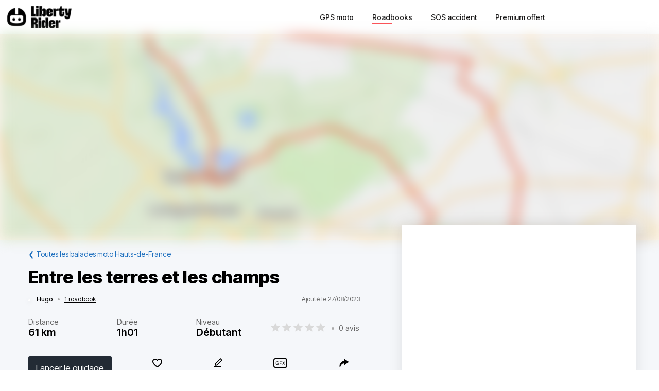

--- FILE ---
content_type: text/html; charset=utf-8
request_url: https://liberty-rider.com/fr/roadbooks/hauts-de-france/6578/entre-les-terres-et-les-champs
body_size: 63385
content:
<!DOCTYPE html><html lang="fr"><head><meta charSet="utf-8"/><meta name="viewport" content="width=device-width, initial-scale=1"/><link rel="preload" as="image" imageSrcSet="/_next/static/media/logo-without-text.18845bff.svg#48 1x, /_next/static/media/logo-without-text.18845bff.svg#96 2x"/><link rel="preload" as="image" imageSrcSet="/_next/image/?url=%2F_next%2Fstatic%2Fmedia%2Flogo-with-text.365fc9dd.webp&amp;w=128&amp;q=90 1x, /_next/image/?url=%2F_next%2Fstatic%2Fmedia%2Flogo-with-text.365fc9dd.webp&amp;w=256&amp;q=90 2x"/><link rel="stylesheet" href="/_next/static/css/3a1f2d3844bf1c34.css" data-precedence="next"/><link rel="stylesheet" href="/_next/static/css/3c85f1a418dd1fd1.css" data-precedence="next"/><link rel="stylesheet" href="/_next/static/css/6f770a3ee0c3cfae.css" data-precedence="next"/><link rel="preload" as="script" fetchPriority="low" href="/_next/static/chunks/webpack-6dc83a205836dc19.js"/><script src="/_next/static/chunks/4bd1b696-a2a5811a6484086a.js" async=""></script><script src="/_next/static/chunks/726-92e55a19ab0c76f7.js" async=""></script><script src="/_next/static/chunks/main-app-589e01f6250ceedc.js" async=""></script><script src="/_next/static/chunks/84c12632-e4da187683994431.js" async=""></script><script src="/_next/static/chunks/4987-bda165820641d158.js" async=""></script><script src="/_next/static/chunks/448-ea95f14d7fb7deac.js" async=""></script><script src="/_next/static/chunks/6766-0f4481fff108d72e.js" async=""></script><script src="/_next/static/chunks/8536-eba2b8e723fc0938.js" async=""></script><script src="/_next/static/chunks/7732-665b3f293c46d9f7.js" async=""></script><script src="/_next/static/chunks/1834-e10b5ac4688ac2a1.js" async=""></script><script src="/_next/static/chunks/9694-b7b9cb3ea0f93387.js" async=""></script><script src="/_next/static/chunks/5627-738a1395ea9e0ae9.js" async=""></script><script src="/_next/static/chunks/5171-1be0fb08d8abd639.js" async=""></script><script src="/_next/static/chunks/5799-a61d34a48a939b17.js" async=""></script><script src="/_next/static/chunks/7890-6a461db93f39a9cf.js" async=""></script><script src="/_next/static/chunks/9562-a1a2d20329bef21a.js" async=""></script><script src="/_next/static/chunks/app/%5Blocale%5D/(roadbook)/layout-50c3f65282f9e5cd.js" async=""></script><script src="/_next/static/chunks/429-2bd5c874f06920ce.js" async=""></script><script src="/_next/static/chunks/app/%5Blocale%5D/(roadbook)/error-a2cf67241c7a03d6.js" async=""></script><script src="/_next/static/chunks/app/%5Blocale%5D/(roadbook)/(footer)/roadbooks/not-found-dfedd7d449fe9e51.js" async=""></script><script src="/_next/static/chunks/4223-271242144908b944.js" async=""></script><script src="/_next/static/chunks/7504-926d9f1961e3b881.js" async=""></script><script src="/_next/static/chunks/app/global-error-576b15c024a6743d.js" async=""></script><script src="/_next/static/chunks/05f6971a-efa62114128cfd7e.js" async=""></script><script src="/_next/static/chunks/5254-167efcd42c287881.js" async=""></script><script src="/_next/static/chunks/8452-9ecdd3341cd568c1.js" async=""></script><script src="/_next/static/chunks/2798-b2c0bba8c618a693.js" async=""></script><script src="/_next/static/chunks/app/%5Blocale%5D/(roadbook)/(footer)/roadbooks/details/%5BroadbookSerial%5D/page-bcaec6afc4af953f.js" async=""></script><script src="/_next/static/chunks/984-e900106fc4e627dc.js" async=""></script><script src="/_next/static/chunks/app/%5Blocale%5D/layout-ac81e1d881b68520.js" async=""></script><script src="/_next/static/chunks/app/%5Blocale%5D/(roadbook)/(footer)/layout-15d2a48285c0d39e.js" async=""></script><script src="/_next/static/chunks/app/%5Blocale%5D/error-0629521471c9bd46.js" async=""></script><script src="/_next/static/chunks/app/%5Blocale%5D/not-found-20896b7b26c40faa.js" async=""></script><meta name="next-size-adjust" content=""/><meta name="theme-color" content="#ff6259"/><title>Balade moto Entre les terres et les champs</title><meta name="description" content="Découvrir la balade à moto Entre les terres et les champs - Super balades, pas trop longue et pas ennuyeux, quelques virages pour s’amuser 👍, je recommande cette balade pour des petits trajets et pour découvrir un peu le coin, je me suis bien amusé,"/><meta name="robots" content="index, follow"/><link rel="canonical" href="https://liberty-rider.com/fr/roadbooks/hauts-de-france/6578/entre-les-terres-et-les-champs"/><meta property="og:title" content="Balade moto Entre les terres et les champs"/><meta property="og:description" content="Découvrir la balade à moto Entre les terres et les champs - Super balades, pas trop longue et pas ennuyeux, quelques virages pour s’amuser 👍, je recommande cette balade pour des petits trajets et pour découvrir un peu le coin, je me suis bien amusé,"/><meta property="og:url" content="https://liberty-rider.com/fr/roadbooks/hauts-de-france/6578/entre-les-terres-et-les-champs"/><meta property="og:locale" content="fr"/><meta property="og:image:width" content="600"/><meta property="og:image:height" content="300"/><meta property="og:image" content="https://tiles.liberty-rider.com/styles/osm-liberty-curvature/static/auto/600x300.jpg?maxzoom=17&amp;linejoin=round&amp;linecap=round&amp;language=fr&amp;path=stroke%3A%23f4603e%7Cwidth%3A3%7Cenc%3Aq%60xtHoauLOk%60%40q%40eCeC%7Ds%40pBwQfIaNtBkJdCKQyAsBaE%5D%7DGqHeHgF_LqEgSmXqo%40_Z_qBeBaCiN_BiA%7D%40qFwLmIwXkAcQuCaN_G%7BsAqIeSe%40%7BUwCqWOky%40%7CMwi%40dIyU%60I%7Df%40%60K%7D%5EAwYfJaZvmBsgC%7E%40fC%7C%40g%40hJqWbO_ShDgCzXid%40hCuBjGo%40vBxDdEzAzElGvEBjDbFbApE%7EKn%40bQw%5C%7EF%60DzA%3FjBmAnDaHhXiFjTaNdOyNrD%7B%40nCjEJ%7D%40aBw%5E%7DHkNaD_R%7BOgVaKyg%40cOic%40k%40gJyCkNa%40sUkCqMgDcb%40iAwg%40coCg%5Cup%40wG%7DBt%40eJ%7CQ%7BHnHkeAfl%40gt%40ti%40%7DDvAqJv%40_AbAeAsA_M%7EMiCgE%7BFpPeM%7CLsE%7CJ%7BDvPy%40vKcFvK%7BK%7Cc%40aHmD%7DKrCuCOmLiH%7DQoRuE%7BBYz%40%7DHppAmAr%7E%40yEj%5B%7DFt%7E%40eSrrEk%40hg%40uRriGuUhfGs%40h%60%40j%40tHuQtTwCxK%7DDzHwErThAtn%40%7D%40blAsA%7EViEd%5DrFlXRlb%40%7DCzEeJfG%7DFlCy%40hLmEpGaDlOrLhB%7EEtEnNeApOyIh%5BiUvp%40iPpTsa%40xQop%40zM_Vj%5BwWh%60%40mg%40tY%7DP%7CTm%5Bjd%40uShe%40_%60%40zIiExHQze%40xNfQzBbXoEjDhGvDsD%7DAbRdEtwA"/><meta property="og:image" content="https://liberty-rider.com/_next/static/media/og-image-default.fb214b8b.jpg"/><meta property="og:type" content="website"/><meta name="twitter:card" content="summary_large_image"/><meta name="twitter:site" content="@_LibertyRider_"/><meta name="twitter:site:id" content="3700636996"/><meta name="twitter:title" content="Balade moto Entre les terres et les champs"/><meta name="twitter:description" content="Découvrir la balade à moto Entre les terres et les champs - Super balades, pas trop longue et pas ennuyeux, quelques virages pour s’amuser 👍, je recommande cette balade pour des petits trajets et pour découvrir un peu le coin, je me suis bien amusé,"/><meta name="twitter:image:width" content="600"/><meta name="twitter:image:height" content="300"/><meta name="twitter:image" content="https://tiles.liberty-rider.com/styles/osm-liberty-curvature/static/auto/600x300.jpg?maxzoom=17&amp;linejoin=round&amp;linecap=round&amp;language=fr&amp;path=stroke%3A%23f4603e%7Cwidth%3A3%7Cenc%3Aq%60xtHoauLOk%60%40q%40eCeC%7Ds%40pBwQfIaNtBkJdCKQyAsBaE%5D%7DGqHeHgF_LqEgSmXqo%40_Z_qBeBaCiN_BiA%7D%40qFwLmIwXkAcQuCaN_G%7BsAqIeSe%40%7BUwCqWOky%40%7CMwi%40dIyU%60I%7Df%40%60K%7D%5EAwYfJaZvmBsgC%7E%40fC%7C%40g%40hJqWbO_ShDgCzXid%40hCuBjGo%40vBxDdEzAzElGvEBjDbFbApE%7EKn%40bQw%5C%7EF%60DzA%3FjBmAnDaHhXiFjTaNdOyNrD%7B%40nCjEJ%7D%40aBw%5E%7DHkNaD_R%7BOgVaKyg%40cOic%40k%40gJyCkNa%40sUkCqMgDcb%40iAwg%40coCg%5Cup%40wG%7DBt%40eJ%7CQ%7BHnHkeAfl%40gt%40ti%40%7DDvAqJv%40_AbAeAsA_M%7EMiCgE%7BFpPeM%7CLsE%7CJ%7BDvPy%40vKcFvK%7BK%7Cc%40aHmD%7DKrCuCOmLiH%7DQoRuE%7BBYz%40%7DHppAmAr%7E%40yEj%5B%7DFt%7E%40eSrrEk%40hg%40uRriGuUhfGs%40h%60%40j%40tHuQtTwCxK%7DDzHwErThAtn%40%7D%40blAsA%7EViEd%5DrFlXRlb%40%7DCzEeJfG%7DFlCy%40hLmEpGaDlOrLhB%7EEtEnNeApOyIh%5BiUvp%40iPpTsa%40xQop%40zM_Vj%5BwWh%60%40mg%40tY%7DP%7CTm%5Bjd%40uShe%40_%60%40zIiExHQze%40xNfQzBbXoEjDhGvDsD%7DAbRdEtwA"/><meta name="twitter:image" content="https://liberty-rider.com/_next/static/media/og-image-default.fb214b8b.jpg"/><link rel="icon" href="/favicon.ico" type="image/x-icon" sizes="32x32"/><script src="/_next/static/chunks/polyfills-42372ed130431b0a.js" noModule=""></script><style data-styled="" data-styled-version="6.1.19">.jAYOQZ{display:inline-flex;align-items:center;justify-content:center;user-select:none;padding:1rem 1.5rem;min-width:120px;background:#232B35;border-radius:1rem;border:transparent;font-weight:400;font-size:1.2rem;line-height:100%;text-align:center;color:#fff;cursor:pointer;transition:all 0.2s ease;}/*!sc*/
.jAYOQZ[disabled]{opacity:0.3;cursor:default;}/*!sc*/
.jAYOQZ:hover:not([disabled]){background:#1c222a;border:transparent;}/*!sc*/
.jAYOQZ:active:not([disabled]){opacity:0.7;}/*!sc*/
.jAYOQZ:focus:not([disabled]):not(:active){outline:none;box-shadow:0 0 0 3px #232b3533;}/*!sc*/
data-styled.g4[id="sc-f4ae03fb-0"]{content:"jAYOQZ,"}/*!sc*/
.lfvKUH{height:auto;padding:2px 15px;min-height:30px;min-width:auto;border-radius:3px;}/*!sc*/
data-styled.g6[id="sc-f4ae03fb-2"]{content:"lfvKUH,"}/*!sc*/
.iXboCN{border-radius:50%;overflow:hidden;object-fit:cover;flex:none;box-shadow:0 2px 8px 0 rgb(0 0 0 / 15%);border:2px solid white;background-color:white;}/*!sc*/
@media (max-width:1023px){.iXboCN{max-width:100%;max-height:100%;}}/*!sc*/
data-styled.g58[id="sc-ac942082-0"]{content:"iXboCN,"}/*!sc*/
.bMKOHy{height:100%;background:transparent;border:none;display:flex;align-items:center;}/*!sc*/
data-styled.g74[id="sc-391268ad-0"]{content:"bMKOHy,"}/*!sc*/
.jMuENj{height:32px;width:40px;}/*!sc*/
.jMuENj div{position:absolute;height:3px;background:gray;opacity:1;margin-left:5px;margin-right:5px;width:30px;transform-origin:left center;transform:rotate(0deg);transition:0.25s ease-in-out;}/*!sc*/
data-styled.g75[id="sc-391268ad-1"]{content:"jMuENj,"}/*!sc*/
.dDYwak{margin-top:3.5px;transform:rotate(45deg);margin-left:9px;}/*!sc*/
data-styled.g76[id="sc-391268ad-2"]{content:"dDYwak,"}/*!sc*/
.gtzdNK{margin-top:14px;width:0%;opacity:0;}/*!sc*/
data-styled.g77[id="sc-391268ad-3"]{content:"gtzdNK,"}/*!sc*/
.eGxvjq{margin-top:24.5px;transform:rotate(-45deg);margin-left:9px;}/*!sc*/
data-styled.g78[id="sc-391268ad-4"]{content:"eGxvjq,"}/*!sc*/
.itlwob{width:190px;}/*!sc*/
data-styled.g79[id="sc-f715734a-0"]{content:"itlwob,"}/*!sc*/
@media (min-width:992px){.fFGhNV{display:none!important;}}/*!sc*/
data-styled.g82[id="sc-918ecb98-0"]{content:"fFGhNV,"}/*!sc*/
@media (min-width:992px){.fykIik{display:none!important;}}/*!sc*/
data-styled.g83[id="sc-918ecb98-1"]{content:"fykIik,"}/*!sc*/
@media (max-width:991px){.dHVgZy{display:none!important;}}/*!sc*/
data-styled.g84[id="sc-918ecb98-2"]{content:"dHVgZy,"}/*!sc*/
.gWwnMI{max-width:1290px;margin:0 auto;font-weight:500;}/*!sc*/
data-styled.g85[id="sc-918ecb98-3"]{content:"gWwnMI,"}/*!sc*/
.jLPaEF{height:67px;padding:0 1rem;display:flex;align-items:stretch;}/*!sc*/
.jLPaEF>*{display:flex;align-items:center;}/*!sc*/
data-styled.g86[id="sc-918ecb98-4"]{content:"jLPaEF,"}/*!sc*/
.jBhRpP{flex:1;}/*!sc*/
.jBhRpP a{display:inline-block;padding:10px 0;}/*!sc*/
data-styled.g87[id="sc-918ecb98-5"]{content:"jBhRpP,"}/*!sc*/
.cgblcz{font-size:14px;padding:10px 0;color:#1a1919;margin:0 5px;padding:0 13px;}/*!sc*/
@media (max-width:991px){.cgblcz{display:none!important;}}/*!sc*/
.cgblcz:hover{color:#ff6158;}/*!sc*/
data-styled.g89[id="sc-918ecb98-7"]{content:"cgblcz,"}/*!sc*/
.jnOYXm{font-size:14px;padding:10px 0;text-align:center;}/*!sc*/
@media (min-width:992px){.jnOYXm{text-align:right;}}/*!sc*/
data-styled.g90[id="sc-918ecb98-8"]{content:"jnOYXm,"}/*!sc*/
.hPrPKA{position:relative;}/*!sc*/
data-styled.g91[id="sc-918ecb98-9"]{content:"hPrPKA,"}/*!sc*/
.hQCIIs{height:3px;width:50%;background:#fb4f54;margin-top:3px;position:absolute;}/*!sc*/
data-styled.g92[id="sc-918ecb98-10"]{content:"hQCIIs,"}/*!sc*/
.fhJwsj{display:inline-flex;align-items:center;}/*!sc*/
data-styled.g95[id="sc-1b749530-0"]{content:"fhJwsj,"}/*!sc*/
.gTzmAQ{border-radius:4px;padding:7px 5px 7px 0;margin:0 5px;background-color:#1a1919;border-color:#1a1919;color:white;font-size:17px;}/*!sc*/
data-styled.g96[id="sc-1b749530-1"]{content:"gTzmAQ,"}/*!sc*/
:root{--toastify-color-success:#00BD9D!important;--toastify-color-error:#F45F63!important;--font-weight-medium:500;--font-weight-bold:600;--font-weight-extrabold:800;--page-side-padding:1rem;--scroll-to-top-margin:30px;}/*!sc*/
textarea{font-family:inherit;}/*!sc*/
html,body,div,span,applet,object,iframe,h1,h2,h3,h4,h5,h6,p,blockquote,pre,a,abbr,acronym,address,big,cite,code,del,dfn,em,img,ins,kbd,q,s,samp,small,strike,strong,sub,sup,tt,var,b,u,i,center,dl,dt,dd,ol,ul,li,fieldset,form,label,legend,table,caption,tbody,tfoot,thead,tr,th,td,article,aside,canvas,details,embed,figure,figcaption,footer,header,hgroup,menu,nav,output,ruby,section,summary,time,mark,audio,video,button,input{margin:0;padding:0;border:0;font-size:100%;font:inherit;vertical-align:baseline;}/*!sc*/
article,aside,details,figcaption,figure,footer,header,hgroup,menu,nav,section{display:block;}/*!sc*/
html{box-sizing:border-box;}/*!sc*/
main{padding-bottom:var(--scroll-to-top-margin);background-color:#f5f7fa;}/*!sc*/
*{box-sizing:inherit;}/*!sc*/
body{line-height:1;background:#ffffff;}/*!sc*/
ol,ul{list-style:none;}/*!sc*/
table{border-collapse:collapse;border-spacing:0;}/*!sc*/
button{cursor:pointer;background:none;}/*!sc*/
button,select{color:inherit;}/*!sc*/
a{text-decoration:none;}/*!sc*/
input:-webkit-autofill,input:-webkit-autofill:hover,input:-webkit-autofill:focus,input:-webkit-autofill:active{transition:background-color 5000000s ease-in-out 0s;}/*!sc*/
data-styled.g116[id="sc-global-llzNUb1"]{content:"sc-global-llzNUb1,"}/*!sc*/
html{font-size:14px;}/*!sc*/
data-styled.g219[id="sc-global-kgQgNJ1"]{content:"sc-global-kgQgNJ1,"}/*!sc*/
.bbfPpR{font-size:18px;font-weight:700;margin-bottom:14px;}/*!sc*/
data-styled.g220[id="sc-36056769-0"]{content:"bbfPpR,"}/*!sc*/
.hXmQNh{display:block;margin-bottom:19px;font-size:14px;}/*!sc*/
.hXmQNh,.hXmQNh:hover{font-weight:500;color:#ddd;}/*!sc*/
.hXmQNh:hover{text-decoration:underline;}/*!sc*/
data-styled.g221[id="sc-36056769-1"]{content:"hXmQNh,"}/*!sc*/
.jKexrc{max-width:33%;color:white;}/*!sc*/
data-styled.g222[id="sc-36056769-2"]{content:"jKexrc,"}/*!sc*/
.lehSAb{display:inline-block;font-weight:500;color:#ddd;padding:0 5px;min-width:48px;line-height:48px;}/*!sc*/
.lehSAb:hover{text-decoration:underline;color:#ddd;}/*!sc*/
data-styled.g223[id="sc-faf2f67b-0"]{content:"lehSAb,"}/*!sc*/
.cCbqrH{margin-top:60px;background:#1a1919;width:100%;}/*!sc*/
data-styled.g224[id="sc-aa5b0d73-0"]{content:"cCbqrH,"}/*!sc*/
@media (max-width:1023px){.gCJFId{min-height:277px;padding:2rem;}}/*!sc*/
@media (min-width:1024px){.gCJFId{max-width:1440px;display:flex;margin:0 auto;padding:4rem 0;}}/*!sc*/
data-styled.g225[id="sc-aa5b0d73-1"]{content:"gCJFId,"}/*!sc*/
.lddgSM{display:flex;}/*!sc*/
@media (max-width:1023px){.lddgSM{justify-content:center;flex-wrap:wrap;margin-top:2rem;margin-bottom:2rem;}}/*!sc*/
@media (min-width:621px) and (max-width:1023px){.lddgSM{margin-top:4rem;margin-bottom:4rem;}}/*!sc*/
@media (min-width:1024px){.lddgSM{flex-direction:column;font-size:17px;font-weight:600;}}/*!sc*/
data-styled.g226[id="sc-aa5b0d73-2"]{content:"lddgSM,"}/*!sc*/
@media (min-width:1024px){.idiOoD{width:75%;display:flex;justify-content:space-evenly;padding:2rem 2rem;}}/*!sc*/
@media (max-width:1023px){.idiOoD{display:none;}}/*!sc*/
data-styled.g227[id="sc-aa5b0d73-3"]{content:"idiOoD,"}/*!sc*/
@media (min-width:1024px){.LZLHN{width:25%;padding:2rem 2rem;}}/*!sc*/
data-styled.g228[id="sc-aa5b0d73-4"]{content:"LZLHN,"}/*!sc*/
.ktgOoL{display:flex;}/*!sc*/
@media (max-width:620px){.ktgOoL{justify-content:space-evenly;max-width:50%;margin:0 auto;}}/*!sc*/
@media (min-width:621px) and (max-width:1023px){.ktgOoL{justify-content:space-evenly;max-width:30%;margin:0 auto;}}/*!sc*/
@media (min-width:1024px){.ktgOoL{width:59%;justify-content:space-between;margin-top:5rem;}}/*!sc*/
data-styled.g229[id="sc-aa5b0d73-5"]{content:"ktgOoL,"}/*!sc*/
.dFOidP{color:white;}/*!sc*/
@media (min-width:1024px){.dFOidP{width:100%;font-size:13px;font-weight:500;line-height:1.25;margin-top:4rem;}}/*!sc*/
@media (min-width:621px) and (max-width:1023px){.dFOidP{display:flex;justify-content:space-evenly;margin-top:3rem;}}/*!sc*/
@media (max-width:620px){.dFOidP{display:flex;justify-content:space-evenly;margin-top:2rem;}}/*!sc*/
data-styled.g230[id="sc-aa5b0d73-6"]{content:"dFOidP,"}/*!sc*/
.bjdAlh{font-size:15px;line-height:25px;}/*!sc*/
.bjdAlh p{margin:1rem 0;}/*!sc*/
.bjdAlh em{font-style:italic;}/*!sc*/
.bjdAlh strong{font-weight:600;}/*!sc*/
.bjdAlh ul,.bjdAlh ol{margin:1em 0;padding:0 0 0 2em;}/*!sc*/
.bjdAlh ul{list-style-type:disc;}/*!sc*/
.bjdAlh ol{list-style-type:decimal;}/*!sc*/
.bjdAlh a{color:#1e70bf;text-decoration:underline;}/*!sc*/
.bjdAlh a:hover{text-decoration:none;}/*!sc*/
.bjdAlh h1,.bjdAlh h2,.bjdAlh h3,.bjdAlh h4,.bjdAlh h5,.bjdAlh h6{font-size:revert;}/*!sc*/
data-styled.g232[id="sc-c734763c-0"]{content:"bjdAlh,"}/*!sc*/
.bKTyPL{position:relative;display:inline-flex;width:110px;height:22px;}/*!sc*/
.bKTyPL:before,.bKTyPL:after{content:"";display:inline-block;width:100%;height:100%;position:absolute;left:0;background-repeat:repeat-x;background-size:22px 22px;pointer-events:none;}/*!sc*/
.bKTyPL:before{background-image:url('data:image/svg+xml;utf8,%3Csvg width="22" height="22" fill="none" xmlns="http://www.w3.org/2000/svg">%3Cpath fill-rule="evenodd" clip-rule="evenodd" d="M11 15.652l-5.562 2.876 1.062-6.09L2 8.123l6.219-.889L11 1.694l2.781 5.541L20 8.124l-4.5 4.313 1.062 6.091L11 15.652z" fill="%23D9D9D9"/>%3C/svg>');}/*!sc*/
.bKTyPL:after{background-image:url('data:image/svg+xml;utf8,%3Csvg width="22" height="22" fill="none" xmlns="http://www.w3.org/2000/svg">%3Cpath fill-rule="evenodd" clip-rule="evenodd" d="M11 15.652l-5.562 2.876 1.062-6.09L2 8.123l6.219-.889L11 1.694l2.781 5.541L20 8.124l-4.5 4.313 1.062 6.091L11 15.652z" fill="%23FFB000"/>%3C/svg>');width:0%;}/*!sc*/
.cgVJDt{position:relative;display:inline-flex;width:80px;height:16px;}/*!sc*/
.cgVJDt:before,.cgVJDt:after{content:"";display:inline-block;width:100%;height:100%;position:absolute;left:0;background-repeat:repeat-x;background-size:16px 16px;pointer-events:none;}/*!sc*/
.cgVJDt:before{background-image:url('data:image/svg+xml;utf8,%3Csvg width="22" height="22" fill="none" xmlns="http://www.w3.org/2000/svg">%3Cpath fill-rule="evenodd" clip-rule="evenodd" d="M11 15.652l-5.562 2.876 1.062-6.09L2 8.123l6.219-.889L11 1.694l2.781 5.541L20 8.124l-4.5 4.313 1.062 6.091L11 15.652z" fill="%23D9D9D9"/>%3C/svg>');}/*!sc*/
.cgVJDt:after{background-image:url('data:image/svg+xml;utf8,%3Csvg width="22" height="22" fill="none" xmlns="http://www.w3.org/2000/svg">%3Cpath fill-rule="evenodd" clip-rule="evenodd" d="M11 15.652l-5.562 2.876 1.062-6.09L2 8.123l6.219-.889L11 1.694l2.781 5.541L20 8.124l-4.5 4.313 1.062 6.091L11 15.652z" fill="%23FFB000"/>%3C/svg>');width:100%;}/*!sc*/
.iYjdQN{position:relative;display:inline-flex;width:80px;height:16px;}/*!sc*/
.iYjdQN:before,.iYjdQN:after{content:"";display:inline-block;width:100%;height:100%;position:absolute;left:0;background-repeat:repeat-x;background-size:16px 16px;pointer-events:none;}/*!sc*/
.iYjdQN:before{background-image:url('data:image/svg+xml;utf8,%3Csvg width="22" height="22" fill="none" xmlns="http://www.w3.org/2000/svg">%3Cpath fill-rule="evenodd" clip-rule="evenodd" d="M11 15.652l-5.562 2.876 1.062-6.09L2 8.123l6.219-.889L11 1.694l2.781 5.541L20 8.124l-4.5 4.313 1.062 6.091L11 15.652z" fill="%23D9D9D9"/>%3C/svg>');}/*!sc*/
.iYjdQN:after{background-image:url('data:image/svg+xml;utf8,%3Csvg width="22" height="22" fill="none" xmlns="http://www.w3.org/2000/svg">%3Cpath fill-rule="evenodd" clip-rule="evenodd" d="M11 15.652l-5.562 2.876 1.062-6.09L2 8.123l6.219-.889L11 1.694l2.781 5.541L20 8.124l-4.5 4.313 1.062 6.091L11 15.652z" fill="%23FFB000"/>%3C/svg>');width:90%;}/*!sc*/
data-styled.g308[id="sc-4cf14934-0"]{content:"bKTyPL,cgVJDt,iYjdQN,"}/*!sc*/
.dnfxOO{width:100%;height:100%;}/*!sc*/
data-styled.g309[id="sc-4cf14934-1"]{content:"dnfxOO,"}/*!sc*/
.cFijzr{padding:15px 0;border-top:1px solid #d8d8d8;border-bottom:1px solid #d8d8d8;margin:10px 0;}/*!sc*/
data-styled.g311[id="sc-a0a5d0dd-0"]{content:"cFijzr,"}/*!sc*/
.gStkKu{display:flex;justify-content:space-between;flex-wrap:wrap;font-size:13px;line-height:15px;}/*!sc*/
data-styled.g312[id="sc-a0a5d0dd-1"]{content:"gStkKu,"}/*!sc*/
@media (max-width:620px){.jDVEnv{width:100%;padding:15px 0;margin-bottom:15px;}}/*!sc*/
data-styled.g313[id="sc-a0a5d0dd-2"]{content:"jDVEnv,"}/*!sc*/
.hsQdnR{cursor:pointer;display:block;color:black;text-align:center;border-radius:3px;padding:3px 6px;}/*!sc*/
.hsQdnR:active{background:#eee;}/*!sc*/
data-styled.g314[id="sc-a0a5d0dd-3"]{content:"hsQdnR,"}/*!sc*/
.jdDOei{cursor:pointer;display:block;color:black;text-align:center;border-radius:3px;padding:3px 6px;}/*!sc*/
.jdDOei:active{background:#eee;}/*!sc*/
data-styled.g315[id="sc-a0a5d0dd-4"]{content:"jdDOei,"}/*!sc*/
.eVmOyO{display:flex;justify-content:space-between;align-items:center;width:100%;margin-right:2rem;}/*!sc*/
.kWVTBe{display:flex;justify-content:space-between;align-items:center;width:100%;margin-right:0;}/*!sc*/
data-styled.g316[id="sc-c02903-0"]{content:"eVmOyO,kWVTBe,"}/*!sc*/
.dBNDnc{font-size:15px;opacity:0.6;}/*!sc*/
data-styled.g317[id="sc-c02903-1"]{content:"dBNDnc,"}/*!sc*/
.dzoDMk{margin-bottom:11px;}/*!sc*/
@media (min-width:1024px){.dzoDMk{display:flex;align-items:center;justify-content:space-between;}}/*!sc*/
@media (max-width:1023px){.dzoDMk{display:inline;}}/*!sc*/
data-styled.g318[id="sc-2e8979a7-0"]{content:"dzoDMk,"}/*!sc*/
.ihpHrs{width:100%;}/*!sc*/
data-styled.g319[id="sc-2e8979a7-1"]{content:"ihpHrs,"}/*!sc*/
.evSEvc{font-size:20px;font-weight:var(--font-weight-bold);margin-bottom:28px;}/*!sc*/
data-styled.g320[id="sc-e63ec80-0"]{content:"evSEvc,"}/*!sc*/
.czIYPn{width:100%;height:7em;overflow-y:scroll;padding:5px;font-size:15px;background-color:#f9f9f9;}/*!sc*/
.czIYPn:placeholder{color:gray;}/*!sc*/
data-styled.g323[id="sc-e63ec80-3"]{content:"czIYPn,"}/*!sc*/
.gpxXYN{position:relative;margin-top:20px;}/*!sc*/
data-styled.g324[id="sc-e63ec80-4"]{content:"gpxXYN,"}/*!sc*/
.fJFdyY{display:flex;justify-content:flex-end;margin-top:2rem;}/*!sc*/
data-styled.g325[id="sc-e63ec80-5"]{content:"fJFdyY,"}/*!sc*/
.dfJFmr{background-color:#fff;box-shadow:0 -2px 24px 0 rgba(27,26,26,0.1);}/*!sc*/
@media (min-width:992px){.dfJFmr{padding:1rem 2rem;}}/*!sc*/
@media (max-width:991px){.dfJFmr{padding:1rem 1rem;}}/*!sc*/
data-styled.g326[id="sc-e7b3fc79-0"]{content:"dfJFmr,"}/*!sc*/
.dOWGFi{display:flex;justify-content:space-between;align-items:center;font-size:12px;}/*!sc*/
data-styled.g327[id="sc-f12fa54d-0"]{content:"dOWGFi,"}/*!sc*/
.riQbe{display:flex;align-items:center;position:relative;z-index:0;}/*!sc*/
data-styled.g328[id="sc-f12fa54d-1"]{content:"riQbe,"}/*!sc*/
.eVlVfD{font-weight:var(--font-weight-medium);color:#000;margin-left:12px;}/*!sc*/
data-styled.g331[id="sc-f12fa54d-4"]{content:"eVlVfD,"}/*!sc*/
.leuREH{margin:0 8px;color:#aaa;}/*!sc*/
data-styled.g332[id="sc-f12fa54d-5"]{content:"leuREH,"}/*!sc*/
.ljDeWf{color:black;text-decoration:underline;}/*!sc*/
data-styled.g333[id="sc-f12fa54d-6"]{content:"ljDeWf,"}/*!sc*/
.XIGNH{color:#666;}/*!sc*/
@media (max-width:991px){.XIGNH{display:none;}}/*!sc*/
data-styled.g334[id="sc-f12fa54d-7"]{content:"XIGNH,"}/*!sc*/
.dglrTZ{color:#1e70bf;}/*!sc*/
data-styled.g344[id="sc-849fb1e-0"]{content:"dglrTZ,"}/*!sc*/
.etllLK{font-size:22px;font-weight:600;}/*!sc*/
data-styled.g357[id="sc-cd06fa69-0"]{content:"etllLK,"}/*!sc*/
.fjHmhT{margin:5px 0;}/*!sc*/
@media (min-width:1024px){.fjHmhT{display:flex;align-items:center;justify-content:space-between;}}/*!sc*/
@media (max-width:1023px){.fjHmhT{display:inline;}}/*!sc*/
data-styled.g361[id="sc-ef0a25d3-0"]{content:"fjHmhT,"}/*!sc*/
.fAmeOg{font-size:20px;font-weight:var(--font-weight-bold);margin-bottom:25px;}/*!sc*/
data-styled.g362[id="sc-ef0a25d3-1"]{content:"fAmeOg,"}/*!sc*/
.blaxku{font-size:15px;display:flex;justify-content:space-between;flex-wrap:wrap;align-items:center;}/*!sc*/
.blaxku>*{margin:10px 0;}/*!sc*/
data-styled.g363[id="sc-bb131a74-0"]{content:"blaxku,"}/*!sc*/
.gxpylA{width:1px;align-self:stretch;border-left:1px solid #d8d8d8;}/*!sc*/
data-styled.g364[id="sc-bb131a74-1"]{content:"gxpylA,"}/*!sc*/
.gGugpm{margin:0 8px;color:#aaa;}/*!sc*/
data-styled.g365[id="sc-bb131a74-2"]{content:"gGugpm,"}/*!sc*/
.flERAF{color:#666;margin-bottom:3px;}/*!sc*/
data-styled.g366[id="sc-bb131a74-3"]{content:"flERAF,"}/*!sc*/
.iEMSAA{font-size:20px;font-weight:var(--font-weight-bold);}/*!sc*/
data-styled.g367[id="sc-bb131a74-4"]{content:"iEMSAA,"}/*!sc*/
.cIBsgd{color:#666;display:flex;align-items:center;}/*!sc*/
@media (max-width:991px){.cIBsgd{width:100%;}}/*!sc*/
data-styled.g368[id="sc-bb131a74-5"]{content:"cIBsgd,"}/*!sc*/
.dyLGRo{margin:20px 0;}/*!sc*/
data-styled.g374[id="sc-4d1cdc22-0"]{content:"dyLGRo,"}/*!sc*/
.dLnWuM{color:#555;width:100%;word-break:break-word;}/*!sc*/
data-styled.g375[id="sc-4d1cdc22-1"]{content:"dLnWuM,"}/*!sc*/
.grcvjZ{font-weight:600;color:#1e70bf;cursor:pointer;}/*!sc*/
data-styled.g376[id="sc-e39cfb51-0"]{content:"grcvjZ,"}/*!sc*/
.cVZEsF{margin-top:1em;}/*!sc*/
data-styled.g377[id="sc-e39cfb51-1"]{content:"cVZEsF,"}/*!sc*/
@media (max-width:1023px){.cBkEnU{margin-right:-1rem;}}/*!sc*/
data-styled.g384[id="sc-fa660577-0"]{content:"cBkEnU,"}/*!sc*/
.guQxUS{font-size:20px;font-weight:var(--font-weight-bold);line-height:1.18;text-align:left;margin-bottom:28px;width:100%;}/*!sc*/
data-styled.g385[id="sc-fa660577-1"]{content:"guQxUS,"}/*!sc*/
.kRcYLb{display:flex;justify-content:space-around;margin:10px 0;}/*!sc*/
data-styled.g387[id="sc-8ed01ea8-0"]{content:"kRcYLb,"}/*!sc*/
.iGmLll{font-size:10px;line-height:1.6;color:#666666;}/*!sc*/
data-styled.g388[id="sc-8ed01ea8-1"]{content:"iGmLll,"}/*!sc*/
.loORxD{font-weight:var(--font-weight-medium);line-height:1.2;font-size:13px;}/*!sc*/
data-styled.g389[id="sc-8ed01ea8-2"]{content:"loORxD,"}/*!sc*/
.HcIts{margin-top:10px;display:flex;}/*!sc*/
data-styled.g390[id="sc-246de9f6-0"]{content:"HcIts,"}/*!sc*/
.UoRJF{border-radius:4px;overflow:hidden;box-sizing:border-box;object-fit:cover;margin-right:10px;background-color:#f5f5f5;}/*!sc*/
.jmoZvE{border-radius:4px;overflow:hidden;box-sizing:border-box;object-fit:cover;margin-right:0;background-color:#f5f5f5;}/*!sc*/
data-styled.g391[id="sc-246de9f6-1"]{content:"UoRJF,jmoZvE,"}/*!sc*/
.cDyZke{display:flex;align-items:center;margin-bottom:10px;}/*!sc*/
data-styled.g392[id="sc-e544066b-0"]{content:"cDyZke,"}/*!sc*/
.fFNrFS{font-size:12px;font-weight:var(--font-weight-medium);line-height:1.2;text-overflow:ellipsis;overflow:hidden;white-space:nowrap;margin-left:10px;}/*!sc*/
data-styled.g393[id="sc-e544066b-1"]{content:"fFNrFS,"}/*!sc*/
.kkIoOz{display:block;cursor:pointer;border-radius:8px;color:#000000;background-color:#ffffff!important;box-shadow:0 2px 8px 0 rgba(0,0,0,0.15);padding:10px;width:294px;box-sizing:border-box;margin:var(--page-side-padding);}/*!sc*/
@media (max-width:424px){.kkIoOz{margin-right:0;}}/*!sc*/
.kkIoOz:hover>*{opacity:0.9;}/*!sc*/
.kkIoOz:active>*{opacity:0.7;}/*!sc*/
data-styled.g395[id="sc-6dcca701-0"]{content:"kkIoOz,"}/*!sc*/
.fzBaaF{font-size:15px;font-weight:var(--font-weight-bold);height:18px;text-overflow:ellipsis;overflow:hidden;white-space:nowrap;}/*!sc*/
data-styled.g396[id="sc-6dcca701-1"]{content:"fzBaaF,"}/*!sc*/
.dNeGpD{margin-top:10px;border:1px solid rgb(217,217,217);border-radius:8px;overflow:hidden;}/*!sc*/
data-styled.g397[id="sc-6dcca701-2"]{content:"dNeGpD,"}/*!sc*/
.lcJqOE{display:block;object-fit:cover;background-color:#f5f5f5;}/*!sc*/
data-styled.g398[id="sc-6dcca701-3"]{content:"lcJqOE,"}/*!sc*/
.fqXxLZ{font-size:14px;font-weight:var(--font-weight-bold);color:#1e70bf;padding-left:var(--page-side-padding);}/*!sc*/
data-styled.g399[id="sc-d743352d-0"]{content:"fqXxLZ,"}/*!sc*/
@media (min-width:1024px){.lcrNCx{display:none!important;}}/*!sc*/
data-styled.g401[id="sc-e46a759a-0"]{content:"lcrNCx,"}/*!sc*/
@media (max-width:1023px){.faLJrl{display:none!important;}}/*!sc*/
data-styled.g402[id="sc-e46a759a-1"]{content:"faLJrl,"}/*!sc*/
.dptkIG{max-width:1290px;margin:0 auto;}/*!sc*/
data-styled.g403[id="sc-e46a759a-2"]{content:"dptkIG,"}/*!sc*/
.caTRfk{width:100%;display:flex;flex-direction:column;padding:1rem var(--page-side-padding);align-items:flex-start;}/*!sc*/
@media (min-width:1024px){.caTRfk{flex-direction:row;align-items:center;justify-content:space-between;}}/*!sc*/
data-styled.g404[id="sc-e46a759a-3"]{content:"caTRfk,"}/*!sc*/
.bsrVPu{display:flex;scroll-snap-type:x mandatory;}/*!sc*/
@media (min-width:1288px){.bsrVPu{max-width:1290px;flex-wrap:wrap;}}/*!sc*/
@media (max-width:1287px){.bsrVPu{overflow-x:auto;}}/*!sc*/
data-styled.g405[id="sc-e46a759a-4"]{content:"bsrVPu,"}/*!sc*/
.dVChAM{scroll-snap-align:start;}/*!sc*/
data-styled.g406[id="sc-e46a759a-5"]{content:"dVChAM,"}/*!sc*/
.koyYpj{font-size:20px;font-weight:var(--font-weight-bold);}/*!sc*/
data-styled.g407[id="sc-60206202-0"]{content:"koyYpj,"}/*!sc*/
@media (max-width:991px){.jSOagr{display:none!important;}}/*!sc*/
data-styled.g419[id="sc-2cdc04a9-0"]{content:"jSOagr,"}/*!sc*/
.hBuQmY{position:relative;background:#fef6ee;}/*!sc*/
@media (max-width:1169px){.hBuQmY{height:200px;}}/*!sc*/
@media (min-width:1170px){.hBuQmY{height:400px;}}/*!sc*/
data-styled.g420[id="sc-2cdc04a9-1"]{content:"hBuQmY,"}/*!sc*/
.ehanIz{display:flex;justify-content:center;background-color:#f5f7fa;}/*!sc*/
.iXHJaJ{display:flex;justify-content:center;}/*!sc*/
data-styled.g421[id="sc-2cdc04a9-2"]{content:"ehanIz,iXHJaJ,"}/*!sc*/
@media (max-width:1169px){.dzzcYc{width:100%;}}/*!sc*/
@media (min-width:1170px){.dzzcYc{display:flex;width:1170px;justify-content:space-between;}}/*!sc*/
data-styled.g422[id="sc-2cdc04a9-3"]{content:"dzzcYc,"}/*!sc*/
@media (max-width:1169px){.fJbAwl{width:100%;}}/*!sc*/
@media (min-width:1170px){.fJbAwl{width:55%;}}/*!sc*/
data-styled.g423[id="sc-2cdc04a9-4"]{content:"fJbAwl,"}/*!sc*/
@media (max-width:1169px){.gFaeqP{width:100%;}}/*!sc*/
@media (min-width:1170px){.gFaeqP{width:38%;}}/*!sc*/
data-styled.g424[id="sc-2cdc04a9-5"]{content:"gFaeqP,"}/*!sc*/
@media (max-width:1169px){.fNgLPu{padding:0 1rem;margin:10px 0;}}/*!sc*/
@media (min-width:1170px){.fNgLPu{margin:20px 0;}}/*!sc*/
data-styled.g425[id="sc-2cdc04a9-6"]{content:"fNgLPu,"}/*!sc*/
@media (min-width:1170px){.glfGLb{position:absolute;width:456px;margin-top:-30px;z-index:5;}}/*!sc*/
data-styled.g426[id="sc-2cdc04a9-7"]{content:"glfGLb,"}/*!sc*/
.iRBohP{width:100%;margin:20px 0;font-weight:var(--font-weight-extrabold);}/*!sc*/
@media (min-width:1024px){.iRBohP{font-size:35px;}}/*!sc*/
@media (min-width:425px) and (max-width:1023px){.iRBohP{font-size:32px;}}/*!sc*/
@media (max-width:424px){.iRBohP{font-size:24px;}}/*!sc*/
data-styled.g427[id="sc-2cdc04a9-8"]{content:"iRBohP,"}/*!sc*/
.kZssVl{position:absolute;top:50%;left:50%;transform:translate(-50%,-50%);z-index:4;visibility:hidden;opacity:0;}/*!sc*/
data-styled.g428[id="sc-2cdc04a9-9"]{content:"kZssVl,"}/*!sc*/
.iXHlPv{position:absolute;width:100%;height:100%;background:url(https://tiles.liberty-rider.com/styles/osm-liberty-curvature/static/auto/600x300.jpg?maxzoom=17&linejoin=round&linecap=round&language=fr&path=stroke%3A%23f4603e%7Cwidth%3A3%7Cenc%3Aq%60xtHoauLOk%60%40q%40eCeC%7Ds%40pBwQfIaNtBkJdCKQyAsBaE%5D%7DGqHeHgF_LqEgSmXqo%40_Z_qBeBaCiN_BiA%7D%40qFwLmIwXkAcQuCaN_G%7BsAqIeSe%40%7BUwCqWOky%40%7CMwi%40dIyU%60I%7Df%40%60K%7D%5EAwYfJaZvmBsgC%7E%40fC%7C%40g%40hJqWbO_ShDgCzXid%40hCuBjGo%40vBxDdEzAzElGvEBjDbFbApE%7EKn%40bQw%5C%7EF%60DzA%3FjBmAnDaHhXiFjTaNdOyNrD%7B%40nCjEJ%7D%40aBw%5E%7DHkNaD_R%7BOgVaKyg%40cOic%40k%40gJyCkNa%40sUkCqMgDcb%40iAwg%40coCg%5Cup%40wG%7DBt%40eJ%7CQ%7BHnHkeAfl%40gt%40ti%40%7DDvAqJv%40_AbAeAsA_M%7EMiCgE%7BFpPeM%7CLsE%7CJ%7BDvPy%40vKcFvK%7BK%7Cc%40aHmD%7DKrCuCOmLiH%7DQoRuE%7BBYz%40%7DHppAmAr%7E%40yEj%5B%7DFt%7E%40eSrrEk%40hg%40uRriGuUhfGs%40h%60%40j%40tHuQtTwCxK%7DDzHwErThAtn%40%7D%40blAsA%7EViEd%5DrFlXRlb%40%7DCzEeJfG%7DFlCy%40hLmEpGaDlOrLhB%7EEtEnNeApOyIh%5BiUvp%40iPpTsa%40xQop%40zM_Vj%5BwWh%60%40mg%40tY%7DP%7CTm%5Bjd%40uShe%40_%60%40zIiExHQze%40xNfQzBbXoEjDhGvDsD%7DAbRdEtwA) no-repeat center center/cover;filter:blur(5px);}/*!sc*/
@media (min-width:800px){.iXHlPv{filter:blur(12px);}}/*!sc*/
data-styled.g429[id="sc-2cdc04a9-10"]{content:"iXHlPv,"}/*!sc*/
</style><script>(window[Symbol.for("ApolloSSRDataTransport")] ??= []).push({"rehydrate":{"_R_fivb_":{"data":undefined,"loading":false,"networkStatus":7,"called":false},"_R_5fiv5ubr5usntvivb_":{"data":{"roadbookBySerial":{"__typename":"Roadbook","id":"f3e1e567-4d2e-4a40-bbba-ad7d8544d825","languageCodes":["fr"],"visibility":"PUBLIC","createdAt":"2023-08-27T10:15:02.281Z","name":"Entre les terres et les champs","description":{"__typename":"FormattedText","plainText":"Super balades, pas trop longue et pas ennuyeux, quelques virages pour s’amuser 👍, je recommande cette balade pour des petits trajets et pour découvrir un peu le coin, je me suis bien amusé, on traverse des champs, des forêts, des petits villages sympathiques ✌️","formattedHtml":"\u003cp\u003eSuper balades, pas trop longue et pas ennuyeux, quelques virages pour s’amuser 👍, je recommande cette balade pour des petits trajets et pour découvrir un peu le coin, je me suis bien amusé, on traverse des champs, des forêts, des petits villages sympathiques ✌️\u003c/p\u003e\n"},"path":"hauts-de-france/6578/entre-les-terres-et-les-champs","ogImage":"https://tiles.liberty-rider.com/styles/osm-liberty-curvature/static/auto/600x300.jpg?maxzoom=17\u0026linejoin=round\u0026linecap=round\u0026language=fr\u0026path=stroke%3A%23f4603e%7Cwidth%3A3%7Cenc%3Aq%60xtHoauLOk%60%40q%40eCeC%7Ds%40pBwQfIaNtBkJdCKQyAsBaE%5D%7DGqHeHgF_LqEgSmXqo%40_Z_qBeBaCiN_BiA%7D%40qFwLmIwXkAcQuCaN_G%7BsAqIeSe%40%7BUwCqWOky%40%7CMwi%40dIyU%60I%7Df%40%60K%7D%5EAwYfJaZvmBsgC%7E%40fC%7C%40g%40hJqWbO_ShDgCzXid%40hCuBjGo%40vBxDdEzAzElGvEBjDbFbApE%7EKn%40bQw%5C%7EF%60DzA%3FjBmAnDaHhXiFjTaNdOyNrD%7B%40nCjEJ%7D%40aBw%5E%7DHkNaD_R%7BOgVaKyg%40cOic%40k%40gJyCkNa%40sUkCqMgDcb%40iAwg%40coCg%5Cup%40wG%7DBt%40eJ%7CQ%7BHnHkeAfl%40gt%40ti%40%7DDvAqJv%40_AbAeAsA_M%7EMiCgE%7BFpPeM%7CLsE%7CJ%7BDvPy%40vKcFvK%7BK%7Cc%40aHmD%7DKrCuCOmLiH%7DQoRuE%7BBYz%40%7DHppAmAr%7E%40yEj%5B%7DFt%7E%40eSrrEk%40hg%40uRriGuUhfGs%40h%60%40j%40tHuQtTwCxK%7DDzHwErThAtn%40%7D%40blAsA%7EViEd%5DrFlXRlb%40%7DCzEeJfG%7DFlCy%40hLmEpGaDlOrLhB%7EEtEnNeApOyIh%5BiUvp%40iPpTsa%40xQop%40zM_Vj%5BwWh%60%40mg%40tY%7DP%7CTm%5Bjd%40uShe%40_%60%40zIiExHQze%40xNfQzBbXoEjDhGvDsD%7DAbRdEtwA","author":{"__typename":"User","id":"8553926c-dbc6-42d6-a81d-2b4b5f36e27e","firstName":"Hugo","profilePictureUrl":"https://liberty-rider.net/cdn-cgi/image/f=auto,anim=false,fit=cover,dpr=1,h=30,w=30/https%3A%2F%2Ffirebasestorage.googleapis.com%3A443%2Fv0%2Fb%2Fproject-5067638840241668536.appspot.com%2Fo%2Fusers%252FCcwRtU5lWsSDlaZbHp9xWRmb5Co2%252Fpic%252Ejpg%3Falt%3Dmedia%26token%3Da34c9489-b61e-471b-9cb2-6e0e3588d7e2","authoredRoadbooksCount":1,"authoredUnlistedRoadbooksCount":0,"isCertified":false},"tribePartnerInsurance":null,"detailedPolyline":"q`xtHoauLCYCw@Ac@ASAaACgAAs@GoCAg@CcBC{BCcACmAAg@?o@@c@F@FADCDGBI@K?MCMGIGCE?E@Ga@CQAICUAOAUAWAc@Ai@A_B?GAi@AWAQCYEi@Gy@Em@IkAa@iHKgBE{@Cy@CeAAm@CmACcAKcFCaAAg@?S@SBW@KFm@LmA^cD\\eDBUBW@M@S?IDABC@E?GDGBEBGBKBMDGDIZc@|@sAV_@R[Xc@NUfAeBNWNYLYHWFUFYDSTeAP{@No@Je@H_@FWLBJ@J?LAJAb@E`@GE[CUGg@Kk@I]IQKQMOOQW[IKGIKOFWJi@BO@O?OAQG_@CMEWI_@GWEKEIIK]_@OOGGMOGGEEIIOOYWWSGGu@i@g@a@QOKOIOISIUK[K]M]EKKUS_@mAuBMYa@{@Yq@Sg@KYOc@Ma@K]CKMg@I_@G]Ga@Gc@Ge@W{BGa@GYIYIUEIEKMWkA{BoAcCa@u@S_@Sc@Qc@Sg@c@iAu@gBy@wBs@gBIQiBsEQc@O_@]y@Qe@KUKWKUSg@M[Oc@M_@K_@I_@EUG]Ig@My@WiBU}AAICKGa@y@{FKy@M_AG_@CSIi@G_@Ie@G]GYI]GYIa@Ie@Ga@COCSEYOgACSIq@M}@SyASqAM{@CQe@_DSwAS{AKs@Ky@OcAe@kDWaBOcAm@eEoByM_AoGKs@Ko@Ke@Ma@O[OSc@c@SKWGWEq@GuAOk@GcD[g@EQCQCUGSIMIECQQOS_@s@_@u@oAoCy@iBQc@IUKYK]Kc@YeAMe@Sw@YcAQi@Sk@aAeCWq@Sk@Qk@Uw@Sy@Ou@Kq@Iw@KeAGaACi@G}BEcAEq@Is@Mu@Me@Og@c@mAQi@Mg@Mq@Iq@Go@Ei@GqAQ}De@aLWaGY}Gw@wQg@eLc@aKCg@Ea@G]K]MYO[o@mAwBeEkA}BO]IUGWE[CYCe@EkC?MIoEGgDCmAEuAE{@Em@I}@Iu@UkBKu@Mw@O}@SkAG_@AIGe@Gi@Ei@Ck@Ao@?{@@gABiADaDB{AB{A@o@?KAsBEuBCw@E}BIoEA{@G_DGqDAiA?c@@O???GDa@BQF]Je@dAmEfAwEPs@Ru@Pq@`AoD~@{CV{@Ry@l@uCJg@Lk@Le@Pi@rCsHb@mA\\aA`@qA^qAZgAVcATcALu@N}@N{@`A}Fb@gCLu@Ju@Jy@b@yDJy@Js@Lw@Ny@Py@Pw@lA_FRy@VcAV_AXaA^iAf@}Ap@uBVu@Nc@H[DWBUB[@o@Ao@GyEIiGAwA?s@Bq@Dc@Hc@Lc@X_AbAgDlBoGz@oCRm@Nc@Pa@P]DGZg@\\g@nE{FhEuFRYf@q@nIqKn@w@j@q@j@q@h@k@\\_@`@a@b@e@VYRUZa@^g@nEuG|GyJfCuDlCyDzEiGjA{Ad@m@f@o@~L}N^e@^g@b@o@`@m@|CuEv@iANULQRWTWd@g@^a@X]V]Xa@T_@Vc@j@}@T]HKHGFCFCDRb@xBD@D@D?FAJGHIHIHKNUNYN_@Rq@Lc@`@uAj@sB^uAV{@Vu@f@sAPe@P_@T_@V_@Z_@`@a@z@aA^a@\\a@`@i@vB_D~CwEPUPQLKPKf@URKRORSRWR[x@uAdM}Sf@y@b@s@pAqBfAeBd@q@Za@Z_@VWXU\\U\\QZK^I^G^Cb@Cp@ENCNGLIJPNX`@v@P\\NXJPJNJLLLNJLFNDNBRB`@DNBHBLFLHLJLLNPX\\RVRXRZd@x@LRJNHJHHHFHDHBF@J@L?LANCr@MNCJAH?H@LBNFJFJHJJHJHLJRHPNXLRLP`@h@NRJNFLBHBL@H@L?LANAJAN?H@JBJDJFHJLHHJHNHJDNDRDNBTBR@`@@nBFx@Bj@@N?LABAJAHCHEFEDEDGDKDMFOHQLWTc@Tc@Ra@P_@P_@\\s@Xm@tDaI`@{@LWR_@P[NWTa@LUJOFGFEHCHAH@HDHFJJTTXVXTZT\\TRLNHPHLDJBJ@J?LALCLENGNIPKNKNKLKJKJMJOJQLWL[j@wAJWJUHOHMJMJKJIJGJEJCNCLATATAXCNCPENEPGd@ORGTGXG\\G`@G^Gd@IzCi@VERCRCVCXCJANCPEPGRITMVOTOhCgB\\UXQZQ`Ai@`@Ud@YlCaBZSXSXS`@Y^[Z]`@g@~BwCX]XYTSZYxBkBVQVOVKZKjBi@NCLAL?LDJFJLLRR`@n@nAVh@LVAuAGaCAu@A]Cw@UwFGuAGqAKqBIyACc@C[E]G_@GUIWGQIUKWMYMWMUOWOUOSQSg@i@QQOQMQMQMSMUKUIUIWIYGWGWGWGYUkAG_@Ge@C]A[?I???OA}@A[CSEQGSu@iBWi@We@U_@U[Y_@_@e@iB}Bi@q@o@y@W][c@Yc@Ye@We@Wg@Ui@Sg@Sm@Sq@Qq@Mi@Mm@Ms@Ms@o@uDKk@Mo@Mk@Ok@]kAOg@Me@Ke@G]Ig@Ge@Gk@I{@Gi@E_@Ge@G_@I]K[KWO[OYMUKSMYSe@Uk@Wm@Qc@Sk@Oc@Qi@Oe@Oi@Qq@Mg@Ka@Mg@GSGQKWKWISKUKUKYIWMa@_@sAe@aBIYGWESEUCOCSCWC]Cc@Ci@A_@Ao@A[Cc@CYCSCOIa@Ke@w@aD[sAKa@Ke@Ie@E[Ea@CYC_@Aa@?w@B}AByA@m@?[A_@Cq@Cg@E_AEu@Ek@CWEWKg@Me@Oi@Om@Oo@Ke@Mm@Ms@Ig@E[Is@]}CGi@Ec@Ce@Ag@As@A{AAg@Cg@Eo@IgACYEa@E[c@iDK{@Iq@Gm@C]AUA]Ak@?w@@}@@eA?eAAmAQ}MAeA?oA?oEc@CIAICGEIIMOGBKBM@I?OASEa@IYEa@E_@C]Aa@?m@?UASASCYEWEYE{Ew@[Ei@?AKCGEEGAG@EBCFAH[KICKCQEi@I{@KiGq@eD_@wGu@[EwFq@aGs@a@G_@G[G}@Qq@Oc@IQCWCOAQ?_@?Y?c@Ae@C]Cu@IgC[uDc@_@Ee@Ea@C[Ca@Es@IgIgAkC]cAMm@IcAOi@Ig@Ik@Ki@Kc@Ka@I_@G_@Ee@Eg@Ee@Ei@Ga@Gu@Mg@Ic@GYCc@C{@GcBIcAGaAI{@GsCSqAMWCG?]AW@U@Q?SAMCOE[K]Kq@Si@Oe@MYGUEWCYC[Cg@A_@A_@C[C[Ee@Ik@IkAOqBUWC??WCSAS@WBUHGDGFIHMNMRU`@o@rA}@lBmCvFg@`A]j@QVSXOPSRYXwAlA_CnBi@b@g@\\i@Zu@^w@`@gB|@iCrAoCzAuBhAaE|Bi@Xo@^cEzBcAj@qAt@sCbBwIdFc@V[Pc@T_@PeBx@y@`@_@RULWNUNYR_D~BuDpCcHhF}H~FwCzBeCnB}@p@uDrCsA`Ae@ZiAt@g@ZSJSJSHUFWFWDSB_@BYB_DToBLSBKBGBIDGDIHKLIJEFGJGJMUo@iAIZGREJGJGHKJOLiB|A{ArAa@^_@^a@d@iArAGFEDG@GCEGGQs@}BM_@GMGGEAG?EBEFEHGNITOf@K`@Kd@I`@GVEPIVe@vASj@Un@MZQ^OXSZQRWXYVuAbA_@Xc@^e@b@c@b@_@`@}@dAY\\e@j@SVGJW`@Yl@yAlDUh@Up@Uv@St@Op@_BnHMf@I\\I`@Gb@Eb@CZCZC`@MlCGv@In@Ml@M`@M\\S`@SZkA|AKNKRKTITIVMd@uAnGq@xCgAbFiA`FMj@Mn@Mr@U~AU`Bk@c@GEc@_@EEIGu@k@UOWOc@SYIWGUCUCY?U?i@Dk@Ji@RcCdAk@Ta@J[D[Be@AWA[E_@IYKYM[OaAk@uBmAw@g@s@i@y@s@cAeAiAoAuAyAeEmEy@{@k@m@YYSQ_@[WQ[Sc@W_@QUKm@UKEMCMCK~@Eb@CVCTCVAF??ANEd@Ef@El@IpAEl@ItAGjAQtCg@dJ{@vPa@pGi@hHGx@Cb@APAXIdBGdAKnACZAVAd@Al@AdACrAQnFKlDE|A?x@?x@DpBBfA@b@BjA?hAGhDIvCWtKCp@Ep@Gr@[rCIj@UpAQ~@Sz@c@hBWlAMp@Kr@Iz@I|@S~Cw@hMa@vGIxAI|AWzFIjBCd@S~ECf@Ir@Kt@O~@G`@E\\E^CZC`@CxAEnAGpAG~@G`AGhAE|@KpCWlH]hKGlAE~@G@GBEDEJAL?N@JBJDFDDD@EfAOjEGpAI`BAJOdCOfCcB|XOjCMbCIfCGnBGfCM|EG|BKhDOtDUpF[vGOpDKbDWzIKdCGtAEv@G|@KfASlBIt@Gj@CVGv@Ev@WzFEz@Cx@Al@?`@@b@Bf@BXDj@Bb@@X?TAj@C|@YlLUdI]vJ_@~JQ|EEfAW~FYnFInAGjAEhACpAE|CEbCElDCtAAhAC`ACt@E|@E~@Et@KbBGdAGhAGvAQvE}@vWu@dU}@h[Cn@Ex@Ev@E~@Er@En@E`AEz@Af@Cv@At@AtACvC?z@AZCv@E`ACp@I|BG`BC~@ExAE|BAz@A`AAjACfAC~@IlBI~AEdACx@CjAClAEvBEbBC`AEhAGvAGrASlEKfCe@zM_AvSu@vQSdFU`GYtIE~AMnFEzAAZK|ECjACx@EfAE|@El@Er@Ev@a@jKMrCIdBGfAGx@CXE`@I~@Gv@Ev@E`AGrACn@KjCI`CEnBCpAC|AClACt@GbA]xEIfAIvAGpACjAAtAAbEChAEjAYlGK`CGnBObFWtFCb@QbDMvBGnAEtAIlDIbDEzBIvGAvB?d@@ZB^D`@Hj@Lx@Fb@BV@RAPCNGNKLONe@`@k@f@[XWXSTQVa@n@S^Ub@U`@SZSXUVUTYV_@ZYTWTYXQRQTQXSb@Wl@_@bAOd@Mb@Mj@G^Ih@Kj@I\\K\\ITMVQXs@bAYb@Q\\MXMZITM`@K^oAdFa@~A]nAOl@I^Id@Il@Gl@El@Et@Cr@?l@@r@@d@Bt@T~FBt@@n@@x@?fA?xB@`@@\\Bl@JbCNnEDxABnA?z@AtAGlCEtACtAC~AA`LAnAAz@CdAAl@AfA?r@@jABlABvA?f@Aj@Cl@GdAG|@E~@EnACrA?~@@r@BbB?xAAjAAv@Cx@Cl@C\\Gp@Ir@Ef@Ej@KnBIhBGxAIrAKvAg@lFOrAKz@Kp@Kj@u@pDYnAI`@EZC`@?X@TBVDZFd@Fb@L~@XhBJl@Hb@FXHXJZPb@`@fAXx@L`@Jb@Hf@Ff@Bf@@f@Av@E`AIpACb@A\\@\\BZDZF\\Jj@F^D\\B`@?d@Ah@Cd@En@AX?Z@d@@XJlB@`@?Z?^AZCXEXGTITKRS\\y@jAQRONOLQJUJy@VWFWHUJQJQNQRo@v@YZSRSNUPSL]P]NgBl@WJQHOJKLKTGZCXA^Al@?f@?fACr@CZG`@EVGTITINORQPYXWV]^SXMROXKTITIXGVU`A[vAYtAMf@IZI^Kf@I`@EZE`@x@F??hAJRBVDd@HVDdBZ\\FZFRFPFPHPJRNPPn@r@HHb@f@\\`@PNFDJBLCNERGPEREVCPCTAZ?p@@r@?d@?h@Ch@Gn@K^KRGRIVM`@SfAm@b@W`@WTOZU\\Sv@e@f@Wf@W`@Wf@_@l@e@~GmFbF_E|@s@t@k@l@c@t@c@h@[b@Up@[l@Wp@Wv@Yn@Ul@Qb@Kh@MhAU\\IlCk@vAYfAShAWjA[BApAa@dA_@^MRIRG\\Iv@OJCx@K|BYt@Gl@IREVIXM^WZYX]Xc@Vc@DIHQVo@Tu@La@Nc@L[Rc@Ta@\\g@~@qA|@sAt@mAt@qAj@eAj@qAl@uAf@mARk@Tm@Z_A\\eAZcA\\mAZkAZmAXmAdDeNXkAXkAZkAZcAZcA\\cA\\_Ab@gAd@iAh@mAh@iAj@eAl@eAj@aAn@aAl@{@xAiBp@w@r@u@p@o@~@y@t@m@j@c@p@e@nCaBv@g@x@k@v@m@x@s@z@y@t@u@x@_Ap@y@nFcH~DkF\\c@pGoIhDoEr@}@Z_@\\a@HGPOZWd@YjAq@~DyB~BqAb@UlDmBj@[l@]PKLKNMNQJOHOHSHSFEFGFKBEFGD@F?FAFEDGDIBI@K?KFMBEDGDELKJINOHKFIHKPYHMXc@\\i@r@iA~@wA|@wAd@u@\\g@b@o@PUJMX]RSHI\\[VS`@YVOr@a@d@Uh@Ur@[bAa@lEkBbAa@h@Up@Yn@Yt@]tAi@nAg@FCTINGLG`Ag@t@_@RKZQXQ|@k@f@[`@YZU^Y~BiBfCqBxAgA`@[d@_@hA}@TQLKXUTS^]HIPQZ[`CkCh@i@PQZYRQLKHGh@a@ZUXSHGTODCDCh@Y\\QVMbAe@TKFCNGPGHC??\\MHCJC\\GRCVCl@Ep@EXAX?T@L@H@TDJBPDNDhBh@l@PrBj@b@Lr@Rn@Pp@PjA\\dAZ^L\\LVJTJHD\\PRJJDFBLDHBD@F@F@VDZFJBNDh@PVHn@Rd@N^Lj@RTHHBNDRDTD`@Fj@H\\Dt@HtANx@JrBVd@Fd@Hl@HPBJ@P@J?PAFAD?HAFALCdAUZGREXGXGPERGZKVIn@SHCJCVG\\Gd@IpB[`AOd@G`@CVAJ?H@D@B@DBBBBD@B@DBL@FBRFf@@F@DBHDLDJFLFLBFBFDLDLDJBDBBDBB@D@H@F?FADABADCFEFGLOJMZa@HKLOZ_@BCFGHGFEFEBFDB?HARALCVCT]dD_@bDMlAGl@AJCVAR?R@f@B`AJbFBbABlA@l@BdABx@Dz@JfB`@hHHjADl@Fx@Dh@BX@P@V@h@?F@~A@h@@b@@V@T@NBT@HBPF`@GFELAL@NBJFHAb@?n@@f@BlABbABzBBbB@f@FnC@r@BfA@`A@R@b@Bj@","placeholderUrl":"https://tiles.liberty-rider.com/styles/osm-liberty-curvature/static/auto/600x300.jpg?maxzoom=17\u0026linejoin=round\u0026linecap=round\u0026language=fr\u0026path=stroke%3A%23f4603e%7Cwidth%3A3%7Cenc%3Aq%60xtHoauLOk%60%40q%40eCeC%7Ds%40pBwQfIaNtBkJdCKQyAsBaE%5D%7DGqHeHgF_LqEgSmXqo%40_Z_qBeBaCiN_BiA%7D%40qFwLmIwXkAcQuCaN_G%7BsAqIeSe%40%7BUwCqWOky%40%7CMwi%40dIyU%60I%7Df%40%60K%7D%5EAwYfJaZvmBsgC%7E%40fC%7C%40g%40hJqWbO_ShDgCzXid%40hCuBjGo%40vBxDdEzAzElGvEBjDbFbApE%7EKn%40bQw%5C%7EF%60DzA%3FjBmAnDaHhXiFjTaNdOyNrD%7B%40nCjEJ%7D%40aBw%5E%7DHkNaD_R%7BOgVaKyg%40cOic%40k%40gJyCkNa%40sUkCqMgDcb%40iAwg%40coCg%5Cup%40wG%7DBt%40eJ%7CQ%7BHnHkeAfl%40gt%40ti%40%7DDvAqJv%40_AbAeAsA_M%7EMiCgE%7BFpPeM%7CLsE%7CJ%7BDvPy%40vKcFvK%7BK%7Cc%40aHmD%7DKrCuCOmLiH%7DQoRuE%7BBYz%40%7DHppAmAr%7E%40yEj%5B%7DFt%7E%40eSrrEk%40hg%40uRriGuUhfGs%40h%60%40j%40tHuQtTwCxK%7DDzHwErThAtn%40%7D%40blAsA%7EViEd%5DrFlXRlb%40%7DCzEeJfG%7DFlCy%40hLmEpGaDlOrLhB%7EEtEnNeApOyIh%5BiUvp%40iPpTsa%40xQop%40zM_Vj%5BwWh%60%40mg%40tY%7DP%7CTm%5Bjd%40uShe%40_%60%40zIiExHQze%40xNfQzBbXoEjDhGvDsD%7DAbRdEtwA","parentIndexPage":{"__typename":"RoadbookIndexPage","id":"9a0c3220-d81d-4736-b253-9a8a9ffd3e44","name":"Hauts-de-France","path":"hauts-de-france","searchRoadbooks":{"__typename":"RoadbookSearchResults","roadbooks":[{"__typename":"Roadbook","id":"c03ddf91-e73a-4b26-8809-3372c4a6dae1","path":"hauts-de-france/992396/par-monts-et-par-saint-o","name":"Par Monts et par Saint O","distance":156686,"duration":11351,"difficulty":"BEGINNER","visibility":"PUBLIC","mapAbovePictures":"https://tiles.liberty-rider.com/styles/osm-liberty-curvature/static/auto/272x100.jpg?maxzoom=17\u0026linejoin=round\u0026linecap=round\u0026language=fr\u0026path=stroke%3A%23f4603e%7Cwidth%3A3%7Cenc%3Aw%60%7BsHkrlPuy%40t%7D%40oBbu%40uOdJehBpxEyl%40ur%40%7BnAmbCkr%40nkA%7C_%40ty%40gWxq%40%7Bm%40jSs%7C%40blAgP_QuY%60%40u%7E%40rd%40uPkLb%40uaAkYm_Ao%60AgjAk%60%40leAi%7EC%7DsBsg%40niBesApuBaBpW_%5Bsx%40dDo%60%40s%5Dm%7DAgv%40ipA%7CYhzEuEbyAkMzZaj%40OxO%60%5EtTtgC%7CYrt%40uH%7EmAnInj%40cJ%60N%60Dbx%40%7BUvbAk%7B%40tM%60BbmA%7CXrXvLbyAmj%40pqBz%7EAhaB%7DEjdEkJnWtl%40vgDgZjbAmd%40bJoQbWcFyEwRvXyZvHmVrWs%40rUqh%40%7EVfV%7EnDx%5D%60z%40%7DIjQ_QnfAdFtoA%60e%40h%5Cpe%40m%40rZfi%40_m%40xt%40iYhpAbHbg%40_d%40fiAke%40jdBpGde%40tdAKtw%40zg%40fo%40zlCd%5Bhi%40%7BWr_ADxx%40ng%40toEzn%40mPbPhXr%5DpDdWek%40%7ESmBj%5D%7CUdk%40nDvAtsAkc%40r%7BBeA%7EwAwf%40%7El%40em%40dNvCleAshCdwFuEkRuc%40%60GwwAk%5CudAm%7EBoSfa%40u%7EA%7Cr%40y%60%40cKpKgb%40dUuR_Gmw%40a%5Ckv%40up%40%7Bo%40_%5EynB%7D_%40sq%40aJc%7D%40ga%40u%5C%7Bf%40%7DxAqU%7BiBbQ%7Dj%40uQczBdmAw%7DBlQqxAn%5Ds%7D%40vq%40%7Bl%40by%40ynA%7D_AetBqIym%40ab%40%7EK_KsZcX%5DaVyd%40yu%40oTsi%40q%7B%40i%7B%40q%7E%40pFg%5EwVa%7CGs%40cpAx%5BbKfcAwXj%5DvJvnAqExhAefByj%40yyAuEqg%40a%7D%40ajBeMi_AdA_gCh%5C%7B%40xt%40gp%40hx%40_eBr%7D%40yy%40fw%40u_C%7EZyVjj%40gJ%60Z%7DVfNkd%40v%40xR","mapWithoutPictures":"https://tiles.liberty-rider.com/styles/osm-liberty-curvature/static/auto/272x185.jpg?maxzoom=17\u0026linejoin=round\u0026linecap=round\u0026language=fr\u0026path=stroke%3A%23f4603e%7Cwidth%3A3%7Cenc%3Aw%60%7BsHkrlPuy%40t%7D%40oBbu%40uOdJehBpxEyl%40ur%40%7BnAmbCkr%40nkA%7C_%40ty%40gWxq%40%7Bm%40jSs%7C%40blAgP_QuY%60%40u%7E%40rd%40uPkLb%40uaAkYm_Ao%60AgjAk%60%40leAi%7EC%7DsBsg%40niBesApuBaBpW_%5Bsx%40dDo%60%40s%5Dm%7DAgv%40ipA%7CYhzEuEbyAkMzZaj%40OxO%60%5EtTtgC%7CYrt%40uH%7EmAnInj%40cJ%60N%60Dbx%40%7BUvbAk%7B%40tM%60BbmA%7CXrXvLbyAmj%40pqBz%7EAhaB%7DEjdEkJnWtl%40vgDgZjbAmd%40bJoQbWcFyEwRvXyZvHmVrWs%40rUqh%40%7EVfV%7EnDx%5D%60z%40%7DIjQ_QnfAdFtoA%60e%40h%5Cpe%40m%40rZfi%40_m%40xt%40iYhpAbHbg%40_d%40fiAke%40jdBpGde%40tdAKtw%40zg%40fo%40zlCd%5Bhi%40%7BWr_ADxx%40ng%40toEzn%40mPbPhXr%5DpDdWek%40%7ESmBj%5D%7CUdk%40nDvAtsAkc%40r%7BBeA%7EwAwf%40%7El%40em%40dNvCleAshCdwFuEkRuc%40%60GwwAk%5CudAm%7EBoSfa%40u%7EA%7Cr%40y%60%40cKpKgb%40dUuR_Gmw%40a%5Ckv%40up%40%7Bo%40_%5EynB%7D_%40sq%40aJc%7D%40ga%40u%5C%7Bf%40%7DxAqU%7BiBbQ%7Dj%40uQczBdmAw%7DBlQqxAn%5Ds%7D%40vq%40%7Bl%40by%40ynA%7D_AetBqIym%40ab%40%7EK_KsZcX%5DaVyd%40yu%40oTsi%40q%7B%40i%7B%40q%7E%40pFg%5EwVa%7CGs%40cpAx%5BbKfcAwXj%5DvJvnAqExhAefByj%40yyAuEqg%40a%7D%40ajBeMi_AdA_gCh%5C%7B%40xt%40gp%40hx%40_eBr%7D%40yy%40fw%40u_C%7EZyVjj%40gJ%60Z%7DVfNkd%40v%40xR","createdAt":"2024-03-15T12:46:31.139Z","author":{"__typename":"User","id":"06d444e5-4c3d-42ed-9db4-142872845cb1","isCertified":true,"profilePictureUrl":"https://liberty-rider.net/cdn-cgi/image/f=auto,anim=false,fit=cover,dpr=1,h=22,w=22/https%3A%2F%2Ffirebasestorage.googleapis.com%2Fv0%2Fb%2Fproject-5067638840241668536.appspot.com%2Fo%2Fusers%252Fgy5DCYY8SaOQKbGoxlobjof1Tyf1%252Fpic%252Ejpg%3Falt%3Dmedia%26token%3D6b3af291-ed3e-453c-87b7-af53f1efe01a","firstName":"Valootre"},"userPictures":[{"__typename":"RoadbookPicture","id":"efdcc058-567b-325b-e8be-570a354f74f6","thumbnailUrl":"https://liberty-rider.net/cdn-cgi/image/f=auto,anim=false,fit=cover,dpr=1,h=75,w=132/https%3A%2F%2Ffirebasestorage.googleapis.com%2Fv0%2Fb%2Fproject-5067638840241668536.appspot.com%2Fo%2Froadbook_pictures%252Fefdcc058-567b-325b-e8be-570a354f74f6%252Ejpg%3Falt%3Dmedia%26token%3Dcfdaa28e-8421-46c6-9abc-6e29c04fdc4f"},{"__typename":"RoadbookPicture","id":"72921ea8-9170-c4da-b690-acb1fa2f1dc2","thumbnailUrl":"https://liberty-rider.net/cdn-cgi/image/f=auto,anim=false,fit=cover,dpr=1,h=75,w=132/https%3A%2F%2Ffirebasestorage.googleapis.com%2Fv0%2Fb%2Fproject-5067638840241668536.appspot.com%2Fo%2Froadbook_pictures%252F72921ea8-9170-c4da-b690-acb1fa2f1dc2%252Ejpg%3Falt%3Dmedia%26token%3Dd2c272ff-3896-421e-bcd3-7494b290a4e6"}],"communityRatings":{"__typename":"RoadbookRatings","globalRating":4.8}},{"__typename":"Roadbook","id":"4a1ec3d2-e2e9-4721-b9ea-72d159bdaf0a","path":"hauts-de-france/992385/le-tour-de-lavesnois","name":"Le Tour de l'Avesnois","distance":164283,"duration":10371,"difficulty":"BEGINNER","visibility":"PUBLIC","mapAbovePictures":"https://tiles.liberty-rider.com/styles/osm-liberty-curvature/static/auto/272x100.jpg?maxzoom=17\u0026linejoin=round\u0026linecap=round\u0026language=fr\u0026path=stroke%3A%23f4603e%7Cwidth%3A3%7Cenc%3As__rH_%7CcVzMqBHmUpgC%7DuB%7Do%40_eD%7DB%7BnAxcBtGx%60ArWjSep%40uD%7Dd%40nq%40%7Bi%40t%5Bkt%40n%5BwKoL_p%40dq%40iZhJy%5BqOkh%40xT%7EFlGaQxjAw_%40bn%40oaAvhA%60%60AtwAic%40p%5Di%7EAxXwiFlKqyEtp%40mV%7DGmw%40e%5Buh%40wQeLwm%40lp%40%7B%5BkRcjAupBntAczB%60%5EajA%60NswB%7DXxFm%7CAi%5BqLlK%7BmAyaA_e%40te%40qVc%7D%40sBahBcnC%7B%7CAwO_Xe%40og%40t%5D%60%5BjIoLteA%60HfYaKrJzI%7EJiX%7CUnGz%7D%40cY%7E%5ErBfAouBfv%40sTfYdDzRwg%40fd%40kJt%5CyDh%5ExRrKtrAmIdpAtmAj%60G%7CBhn%40iMprAyNn%7B%40%60UrRpg%40hhD%7EF%60bBt%5Bni%40yFzNleAtmC%7EkArW%7D%40kdAkPoOoA_e%40fc%40_lApBkm%40rTjDxAwdE%7BN%7DhAo%5B%60f%40wQ%7BYdW_hDe%5D_cCbS_nAgWgt%40fWq%7B%40%7DHcSfTq%7CA%60v%40cf%40l%5Buz%40t%60A%7DK%60yA%7C%5B%60g%40y%5C%7E%7C%40rAzHrrCn%5Ep%5EfSfqA%7DYrgGr%40ptBtKluBjqAt%60AqKrr%40z%5Ebo%40%7CCdk%40uH%7CuBp%7B%40jqAju%40puC_w%40tfByy%40fi%40kSjcA%7BmA%7CgBhNf_BtT%7CaArf%40nl%40khAhwA_%7B%40dQcMbRiu%40gxA%7DRzCzN%60qB%7BSvmA%7D_A%7EsA%3FhdAm%5D%60OuKxy%40abAlcAmh%40dkByWtdChFtpAySp_%40ek%40gRuDnVuq%40in%40eU%7Cc%40gl%40fUag%40r%60A%7Dp%40p%40ecDztCqr%40rJc%5CzoAcQbWom%40rPqJtn%40m_B%7ElBoM%60r%40s%7DA%7CeD","mapWithoutPictures":"https://tiles.liberty-rider.com/styles/osm-liberty-curvature/static/auto/272x185.jpg?maxzoom=17\u0026linejoin=round\u0026linecap=round\u0026language=fr\u0026path=stroke%3A%23f4603e%7Cwidth%3A3%7Cenc%3As__rH_%7CcVzMqBHmUpgC%7DuB%7Do%40_eD%7DB%7BnAxcBtGx%60ArWjSep%40uD%7Dd%40nq%40%7Bi%40t%5Bkt%40n%5BwKoL_p%40dq%40iZhJy%5BqOkh%40xT%7EFlGaQxjAw_%40bn%40oaAvhA%60%60AtwAic%40p%5Di%7EAxXwiFlKqyEtp%40mV%7DGmw%40e%5Buh%40wQeLwm%40lp%40%7B%5BkRcjAupBntAczB%60%5EajA%60NswB%7DXxFm%7CAi%5BqLlK%7BmAyaA_e%40te%40qVc%7D%40sBahBcnC%7B%7CAwO_Xe%40og%40t%5D%60%5BjIoLteA%60HfYaKrJzI%7EJiX%7CUnGz%7D%40cY%7E%5ErBfAouBfv%40sTfYdDzRwg%40fd%40kJt%5CyDh%5ExRrKtrAmIdpAtmAj%60G%7CBhn%40iMprAyNn%7B%40%60UrRpg%40hhD%7EF%60bBt%5Bni%40yFzNleAtmC%7EkArW%7D%40kdAkPoOoA_e%40fc%40_lApBkm%40rTjDxAwdE%7BN%7DhAo%5B%60f%40wQ%7BYdW_hDe%5D_cCbS_nAgWgt%40fWq%7B%40%7DHcSfTq%7CA%60v%40cf%40l%5Buz%40t%60A%7DK%60yA%7C%5B%60g%40y%5C%7E%7C%40rAzHrrCn%5Ep%5EfSfqA%7DYrgGr%40ptBtKluBjqAt%60AqKrr%40z%5Ebo%40%7CCdk%40uH%7CuBp%7B%40jqAju%40puC_w%40tfByy%40fi%40kSjcA%7BmA%7CgBhNf_BtT%7CaArf%40nl%40khAhwA_%7B%40dQcMbRiu%40gxA%7DRzCzN%60qB%7BSvmA%7D_A%7EsA%3FhdAm%5D%60OuKxy%40abAlcAmh%40dkByWtdChFtpAySp_%40ek%40gRuDnVuq%40in%40eU%7Cc%40gl%40fUag%40r%60A%7Dp%40p%40ecDztCqr%40rJc%5CzoAcQbWom%40rPqJtn%40m_B%7ElBoM%60r%40s%7DA%7CeD","createdAt":"2024-03-15T12:38:36.438Z","author":{"__typename":"User","id":"06d444e5-4c3d-42ed-9db4-142872845cb1","isCertified":true,"profilePictureUrl":"https://liberty-rider.net/cdn-cgi/image/f=auto,anim=false,fit=cover,dpr=1,h=22,w=22/https%3A%2F%2Ffirebasestorage.googleapis.com%2Fv0%2Fb%2Fproject-5067638840241668536.appspot.com%2Fo%2Fusers%252Fgy5DCYY8SaOQKbGoxlobjof1Tyf1%252Fpic%252Ejpg%3Falt%3Dmedia%26token%3D6b3af291-ed3e-453c-87b7-af53f1efe01a","firstName":"Valootre"},"userPictures":[{"__typename":"RoadbookPicture","id":"c687ec19-1488-2828-0bb2-cdbd1eb20620","thumbnailUrl":"https://liberty-rider.net/cdn-cgi/image/f=auto,anim=false,fit=cover,dpr=1,h=75,w=132/https%3A%2F%2Ffirebasestorage.googleapis.com%2Fv0%2Fb%2Fproject-5067638840241668536.appspot.com%2Fo%2Froadbook_pictures%252Fc687ec19-1488-2828-0bb2-cdbd1eb20620%252Ejpg%3Falt%3Dmedia%26token%3D91f5bfa3-421d-4ca2-a493-04f706e89ec2"},{"__typename":"RoadbookPicture","id":"2562ea24-2617-700c-bab9-d17c91e34548","thumbnailUrl":"https://liberty-rider.net/cdn-cgi/image/f=auto,anim=false,fit=cover,dpr=1,h=75,w=132/https%3A%2F%2Ffirebasestorage.googleapis.com%2Fv0%2Fb%2Fproject-5067638840241668536.appspot.com%2Fo%2Froadbook_pictures%252F2562ea24-2617-700c-bab9-d17c91e34548%252Ejpg%3Falt%3Dmedia%26token%3Dd8f30d28-5e2e-4a6b-9216-27402167b6b0"}],"communityRatings":{"__typename":"RoadbookRatings","globalRating":4.5}},{"__typename":"Roadbook","id":"ec5dc600-11e0-4f68-803b-8c97d238467b","path":"hauts-de-france/992497/la-faille-de-marqueffles","name":"La Faille de Marqueffles","distance":76772,"duration":6170,"difficulty":"BEGINNER","visibility":"PUBLIC","mapAbovePictures":"https://tiles.liberty-rider.com/styles/osm-liberty-curvature/static/auto/272x100.jpg?maxzoom=17\u0026linejoin=round\u0026linecap=round\u0026language=fr\u0026path=stroke%3A%23f4603e%7Cwidth%3A3%7Cenc%3AeftrHyi%7COrLdSrPaOh%5E%7DFtFwRdWf_%40dHgM%60Sjc%40p%5BeBt%5E%7BU%7CF%60I%60MvArOg%60%40%60Cm_%40pGkNdSeJyAac%40pWwWfn%40hVrD%60%60BaDzd%40zFle%40e%40%60oAwwB%7Cn%40uo%40oBeUoW%7DO%7EP_TbGwm%40qB_JbLiA%7Cu%40pKdj%40yE%60Rb%40jm%40jUwP%7CHC%60DeZzNpGrCvJ%60VpDlAtFbM%7BDbBlNhUb%60%40lAnVxL%7Cn%40%7EGpMxHsApV%7EVhHDth%40iXtJuNtTh%5Bxd%40PjVtUpMqVbClHo%40df%40pItN%7CBrt%40aCxVyLxFaGzS%7BH%7E_CuLdi%40dMdXi%40tS%7CGlYqYjeAbAzu%40eHrPlGjb%40D%7Cg%40oRnHyZyJ%7B%60%40rOm_%40vB%7DVxXgWGjIju%40cd%40%40_%7B%40qa%40iG%60Pui%40l%5EtCj%5EiGkJkH%7EJaR%7BXaMlE%7DOhTcK_%40k%5C_eAbS%7D_%40kKg%40yLeSsUaOhKg%5Ca%40mTfS%7DNgKaGkAsHzJig%40%60%5DjBjSrIpJgPbOiCfQpVdNXnt%40utAo%7C%40yZif%40q%5CuK_UcDp%40qKck%40qOqFcPrCuO%7DDgUkx%40Zyl%40ghAmzAiJzOsp%40k%40mZv%7EBaIhQpN%7ELbLv%40fIvMxc%40dK%7Ed%40pe%40jOiVjDt_%40%7EW%60EnJjw%40i%40zNqUr%5Eeb%40tG_Mff%40tJzZfQa%40%7CExJ%60OzpAjFvHgl%40l%7BAcPfrAmVve%40_p%40uJ%7EAud%40qc%40%7Df%40%7CFyg%40%60f%40pE","mapWithoutPictures":"https://tiles.liberty-rider.com/styles/osm-liberty-curvature/static/auto/272x185.jpg?maxzoom=17\u0026linejoin=round\u0026linecap=round\u0026language=fr\u0026path=stroke%3A%23f4603e%7Cwidth%3A3%7Cenc%3AeftrHyi%7COrLdSrPaOh%5E%7DFtFwRdWf_%40dHgM%60Sjc%40p%5BeBt%5E%7BU%7CF%60I%60MvArOg%60%40%60Cm_%40pGkNdSeJyAac%40pWwWfn%40hVrD%60%60BaDzd%40zFle%40e%40%60oAwwB%7Cn%40uo%40oBeUoW%7DO%7EP_TbGwm%40qB_JbLiA%7Cu%40pKdj%40yE%60Rb%40jm%40jUwP%7CHC%60DeZzNpGrCvJ%60VpDlAtFbM%7BDbBlNhUb%60%40lAnVxL%7Cn%40%7EGpMxHsApV%7EVhHDth%40iXtJuNtTh%5Bxd%40PjVtUpMqVbClHo%40df%40pItN%7CBrt%40aCxVyLxFaGzS%7BH%7E_CuLdi%40dMdXi%40tS%7CGlYqYjeAbAzu%40eHrPlGjb%40D%7Cg%40oRnHyZyJ%7B%60%40rOm_%40vB%7DVxXgWGjIju%40cd%40%40_%7B%40qa%40iG%60Pui%40l%5EtCj%5EiGkJkH%7EJaR%7BXaMlE%7DOhTcK_%40k%5C_eAbS%7D_%40kKg%40yLeSsUaOhKg%5Ca%40mTfS%7DNgKaGkAsHzJig%40%60%5DjBjSrIpJgPbOiCfQpVdNXnt%40utAo%7C%40yZif%40q%5CuK_UcDp%40qKck%40qOqFcPrCuO%7DDgUkx%40Zyl%40ghAmzAiJzOsp%40k%40mZv%7EBaIhQpN%7ELbLv%40fIvMxc%40dK%7Ed%40pe%40jOiVjDt_%40%7EW%60EnJjw%40i%40zNqUr%5Eeb%40tG_Mff%40tJzZfQa%40%7CExJ%60OzpAjFvHgl%40l%7BAcPfrAmVve%40_p%40uJ%7EAud%40qc%40%7Df%40%7CFyg%40%60f%40pE","createdAt":"2024-03-15T14:24:33.832Z","author":{"__typename":"User","id":"06d444e5-4c3d-42ed-9db4-142872845cb1","isCertified":true,"profilePictureUrl":"https://liberty-rider.net/cdn-cgi/image/f=auto,anim=false,fit=cover,dpr=1,h=22,w=22/https%3A%2F%2Ffirebasestorage.googleapis.com%2Fv0%2Fb%2Fproject-5067638840241668536.appspot.com%2Fo%2Fusers%252Fgy5DCYY8SaOQKbGoxlobjof1Tyf1%252Fpic%252Ejpg%3Falt%3Dmedia%26token%3D6b3af291-ed3e-453c-87b7-af53f1efe01a","firstName":"Valootre"},"userPictures":[{"__typename":"RoadbookPicture","id":"4e33ae9d-60dd-cb26-f167-d414ee87db8a","thumbnailUrl":"https://liberty-rider.net/cdn-cgi/image/f=auto,anim=false,fit=cover,dpr=1,h=75,w=132/https%3A%2F%2Ffirebasestorage.googleapis.com%2Fv0%2Fb%2Fproject-5067638840241668536.appspot.com%2Fo%2Froadbook_pictures%252F4e33ae9d-60dd-cb26-f167-d414ee87db8a%252Ejpg%3Falt%3Dmedia%26token%3D75fbf01e-57a6-4e87-a1b8-db73ecc5f26a"},{"__typename":"RoadbookPicture","id":"ab8a282a-370f-e113-0f8c-d4ad4e09a4bf","thumbnailUrl":"https://liberty-rider.net/cdn-cgi/image/f=auto,anim=false,fit=cover,dpr=1,h=75,w=132/https%3A%2F%2Ffirebasestorage.googleapis.com%2Fv0%2Fb%2Fproject-5067638840241668536.appspot.com%2Fo%2Froadbook_pictures%252Fab8a282a-370f-e113-0f8c-d4ad4e09a4bf%252Ejpg%3Falt%3Dmedia%26token%3Da7633bae-7da6-48a1-a6c2-22bd935a279a"}],"communityRatings":{"__typename":"RoadbookRatings","globalRating":4.5}},{"__typename":"Roadbook","id":"6511d76e-cc5e-4690-972d-fce7230d3451","path":"hauts-de-france/992500/decouvrir-gerberoy","name":"Découvrir Gerberoy","distance":165134,"duration":10972,"difficulty":"BEGINNER","visibility":"PUBLIC","mapAbovePictures":"https://tiles.liberty-rider.com/styles/osm-liberty-curvature/static/auto/272x100.jpg?maxzoom=17\u0026linejoin=round\u0026linecap=round\u0026language=fr\u0026path=stroke%3A%23f4603e%7Cwidth%3A3%7Cenc%3Ay%7D%7BqHozuOzcAdgCde%40%7D%7C%40pDrX%7Eg%40bZzfAq_%40%7CvArtF%7CGyNgEwm%40zlDfkGvkA%60gCzo%40%7C_%40rd%40pa%40fPEpLcEjHdf%40bl%40ngA%7Ct%40x%7CBjZbuBeN%60mCtF%60dC%7DE%7EiAgLvRzLbzAlg%40z%60Ap%5CzAn%7D%40%7Bf%40nOqVjg%40iLhMnO%7EIoSbMhZfr%40xCle%40%7EVlq%40ry%40lY%7BGxQvOfpA%60YnPijCn_%40_bBjXqc%40zSz%60%40xEd%7E%40x%5B%7CfAxnBriDmBrjApQzNb_%40d_D%60%5Ei%5BjEup%40boAmqDvRifChIqBlGfe%40jfAvsB%7EQyVbIlc%40xP%7DDzM%7CSnYkUft%40rJnAlKhV%7CDdNtfCiJruA_p%40xw%40ui%40bKgt%40dzAo%40jbCsLvv%40kz%40npArA%7CqAfIlmAp%5DbSn%40bOfpAz_%40rcAjm%40uKn%5Dji%40zf%40fR%7Cb%40jRblFda%40%60j%40vj%40jmBvlBveCwaB%7CxI%60U%7C%5EptCf%7E%40tj%40n%7D%40v%7B%40l%5BhGiIpVjWf%5DsLp%7D%40r%5EnZeAlPn%5Cbd%40%7CLjf%40tn%40bHeH%7EbAzZjl%40yQffAdeApw%40oe%40%60dA%7BdBx%5B%7BHlUDtTjK%7E_%40qFfBgZfjCs%60EvfAuYf%5E%7DYt%5ErQfi%40oPnM%7CaCqNxfAjGzsA%7EaAltBhf%40dk%40vdBxu%40%60k%40joAbPrlB%7DTxtA_PnpErb%40%7CR%7Cy%40deAx%7D%40muAp_EnEv%40nTyuBh%7BGr%5BzqAvWbRblCnq%40rGzKx%60%40aCft%40fZ%60p%40tkAzd%40tR%7DCzKxe%40lDhKhj%40va%40bl%40bwBduAh%5Efx%40hx%40hQvl%40wKfN%60Khr%40qhAp_%40b%7C%40pEfn%40r%5DiE","mapWithoutPictures":"https://tiles.liberty-rider.com/styles/osm-liberty-curvature/static/auto/272x185.jpg?maxzoom=17\u0026linejoin=round\u0026linecap=round\u0026language=fr\u0026path=stroke%3A%23f4603e%7Cwidth%3A3%7Cenc%3Ay%7D%7BqHozuOzcAdgCde%40%7D%7C%40pDrX%7Eg%40bZzfAq_%40%7CvArtF%7CGyNgEwm%40zlDfkGvkA%60gCzo%40%7C_%40rd%40pa%40fPEpLcEjHdf%40bl%40ngA%7Ct%40x%7CBjZbuBeN%60mCtF%60dC%7DE%7EiAgLvRzLbzAlg%40z%60Ap%5CzAn%7D%40%7Bf%40nOqVjg%40iLhMnO%7EIoSbMhZfr%40xCle%40%7EVlq%40ry%40lY%7BGxQvOfpA%60YnPijCn_%40_bBjXqc%40zSz%60%40xEd%7E%40x%5B%7CfAxnBriDmBrjApQzNb_%40d_D%60%5Ei%5BjEup%40boAmqDvRifChIqBlGfe%40jfAvsB%7EQyVbIlc%40xP%7DDzM%7CSnYkUft%40rJnAlKhV%7CDdNtfCiJruA_p%40xw%40ui%40bKgt%40dzAo%40jbCsLvv%40kz%40npArA%7CqAfIlmAp%5DbSn%40bOfpAz_%40rcAjm%40uKn%5Dji%40zf%40fR%7Cb%40jRblFda%40%60j%40vj%40jmBvlBveCwaB%7CxI%60U%7C%5EptCf%7E%40tj%40n%7D%40v%7B%40l%5BhGiIpVjWf%5DsLp%7D%40r%5EnZeAlPn%5Cbd%40%7CLjf%40tn%40bHeH%7EbAzZjl%40yQffAdeApw%40oe%40%60dA%7BdBx%5B%7BHlUDtTjK%7E_%40qFfBgZfjCs%60EvfAuYf%5E%7DYt%5ErQfi%40oPnM%7CaCqNxfAjGzsA%7EaAltBhf%40dk%40vdBxu%40%60k%40joAbPrlB%7DTxtA_PnpErb%40%7CR%7Cy%40deAx%7D%40muAp_EnEv%40nTyuBh%7BGr%5BzqAvWbRblCnq%40rGzKx%60%40aCft%40fZ%60p%40tkAzd%40tR%7DCzKxe%40lDhKhj%40va%40bl%40bwBduAh%5Efx%40hx%40hQvl%40wKfN%60Khr%40qhAp_%40b%7C%40pEfn%40r%5DiE","createdAt":"2024-03-15T14:25:24.455Z","author":{"__typename":"User","id":"06d444e5-4c3d-42ed-9db4-142872845cb1","isCertified":true,"profilePictureUrl":"https://liberty-rider.net/cdn-cgi/image/f=auto,anim=false,fit=cover,dpr=1,h=22,w=22/https%3A%2F%2Ffirebasestorage.googleapis.com%2Fv0%2Fb%2Fproject-5067638840241668536.appspot.com%2Fo%2Fusers%252Fgy5DCYY8SaOQKbGoxlobjof1Tyf1%252Fpic%252Ejpg%3Falt%3Dmedia%26token%3D6b3af291-ed3e-453c-87b7-af53f1efe01a","firstName":"Valootre"},"userPictures":[{"__typename":"RoadbookPicture","id":"1f5d2954-fa10-5cc6-6465-a074986c27f3","thumbnailUrl":"https://liberty-rider.net/cdn-cgi/image/f=auto,anim=false,fit=cover,dpr=1,h=75,w=132/https%3A%2F%2Ffirebasestorage.googleapis.com%2Fv0%2Fb%2Fproject-5067638840241668536.appspot.com%2Fo%2Froadbook_pictures%252F1f5d2954-fa10-5cc6-6465-a074986c27f3%252Ejpg%3Falt%3Dmedia%26token%3D16528931-949e-44e8-9b8e-7e50381ae8e2"},{"__typename":"RoadbookPicture","id":"47583564-7fff-55d6-4689-c9556b4917f2","thumbnailUrl":"https://liberty-rider.net/cdn-cgi/image/f=auto,anim=false,fit=cover,dpr=1,h=75,w=132/https%3A%2F%2Ffirebasestorage.googleapis.com%2Fv0%2Fb%2Fproject-5067638840241668536.appspot.com%2Fo%2Froadbook_pictures%252F47583564-7fff-55d6-4689-c9556b4917f2%252Ejpg%3Falt%3Dmedia%26token%3D8e4d5318-4689-4d63-8190-d194e363b0cc"}],"communityRatings":{"__typename":"RoadbookRatings","globalRating":5}},{"__typename":"Roadbook","id":"d6c7c4f4-a768-4968-967e-cfcdf5232639","path":"hauts-de-france/1175/autour-de-la-baie-de-la-somme","name":"Autour de la baie de la Somme","distance":248836.1,"duration":18817.5,"difficulty":"BEGINNER","visibility":"PUBLIC","mapAbovePictures":"https://tiles.liberty-rider.com/styles/osm-liberty-curvature/static/auto/272x100.jpg?maxzoom=17\u0026linejoin=round\u0026linecap=round\u0026language=fr\u0026path=stroke%3A%23f4603e%7Cwidth%3A3%7Cenc%3AgsypHqahJe%7ECaaRi%7EGpy%40wG%7BxKiqDchGysAxf%40%7Db%40ouLuaGxeWoyOrba%40i%40xxG%60n%40%60zBxwLdNkFkiGjaEqlRvuEdiIn%5CbnHqkEjzEczD%60%7CNrjHrjEzqDufKzwBr_AmbAzeHqfAl%7BTlhBtuEzbCqJpeCcqCbgNdfRoc%40%7EuEfVv%60Ape%40afAf%40f%7EDnjCt%7BFtyCch%40zzF_%7CKx_Eq%60O%60hCqgCr%5BedKgdDsyDdf%40cnGqpB%7DgEk%5EqjTqnD%7BlIQy%7BGg%7EBwzT%7BjAqrA%7Dj%40jqBooBy%60%40wlBhuNi_DtgImfCnm%40","mapWithoutPictures":"https://tiles.liberty-rider.com/styles/osm-liberty-curvature/static/auto/272x185.jpg?maxzoom=17\u0026linejoin=round\u0026linecap=round\u0026language=fr\u0026path=stroke%3A%23f4603e%7Cwidth%3A3%7Cenc%3AgsypHqahJe%7ECaaRi%7EGpy%40wG%7BxKiqDchGysAxf%40%7Db%40ouLuaGxeWoyOrba%40i%40xxG%60n%40%60zBxwLdNkFkiGjaEqlRvuEdiIn%5CbnHqkEjzEczD%60%7CNrjHrjEzqDufKzwBr_AmbAzeHqfAl%7BTlhBtuEzbCqJpeCcqCbgNdfRoc%40%7EuEfVv%60Ape%40afAf%40f%7EDnjCt%7BFtyCch%40zzF_%7CKx_Eq%60O%60hCqgCr%5BedKgdDsyDdf%40cnGqpB%7DgEk%5EqjTqnD%7BlIQy%7BGg%7EBwzT%7BjAqrA%7Dj%40jqBooBy%60%40wlBhuNi_DtgImfCnm%40","createdAt":"2021-01-28T13:39:02.938Z","author":{"__typename":"User","id":"00000005-0000-0000-0000-000000000000","isCertified":false,"profilePictureUrl":"https://liberty-rider.net/cdn-cgi/image/f=auto,anim=false,fit=cover,dpr=1,h=22,w=22/https%3A%2F%2Fliberty-rider.com%2Froadbook-react%2Fauthors%2Fauthor-michelin%252Epng","firstName":"Guide \"Road Trips à moto\""},"userPictures":[],"communityRatings":{"__typename":"RoadbookRatings","globalRating":4.4}}]}},"commentThreads":[],"serial":6578,"isCurrentUserFavorite":null,"avoidHighway":false,"avoidTollRoad":false,"avoidTunnel":false,"avoidFerry":false,"avoidDirtRoad":true,"routingType":"FASTEST","waypoints":[{"__typename":"RoadbookWaypoint","latitude":50.75481,"longitude":2.24296},{"__typename":"RoadbookWaypoint","latitude":50.77668,"longitude":2.34689},{"__typename":"RoadbookWaypoint","latitude":50.71518,"longitude":2.42931},{"__typename":"RoadbookWaypoint","latitude":50.75673,"longitude":2.47513},{"__typename":"RoadbookWaypoint","latitude":50.8068,"longitude":2.43901},{"__typename":"RoadbookWaypoint","latitude":50.83283,"longitude":2.2114},{"__typename":"RoadbookWaypoint","latitude":50.77206,"longitude":2.26276},{"__typename":"RoadbookWaypoint","latitude":50.75483,"longitude":2.24315}],"communityRatings":{"__typename":"RoadbookRatings","roadQuality":null,"scenery":null,"corners":null,"pointsOfInterest":null,"ratingsCount":0,"globalRating":null},"userPictures":[],"distance":61098,"difficulty":"BEGINNER","duration":3690,"publicationDate":"2023-08-27T10:15:02.281Z"}},"networkStatus":7}},"events":[{"type":"started","options":{"variables":{"serial":6578,"languageCode":"fr"},"fetchPolicy":"cache-first","query":"query roadbookDetailsPage($serial:Int!$languageCode:String){roadbookBySerial(serial:$serial){id languageCodes visibility createdAt name(languageCode:$languageCode)description(languageCode:$languageCode){plainText}path ogImage:previewPictureUrl(width:600 height:300 languageCode:$languageCode)author{id}tribePartnerInsurance{id}...RoadbookDetailsFragment}}fragment RoadbookDetailsFragment on Roadbook{id name(languageCode:$languageCode)visibility detailedPolyline languageCodes placeholderUrl:previewPictureUrl(width:600 height:300 languageCode:$languageCode)...CommentsFeedFragment ...ActionButtonsFragment ...MainDetailsFragment ...CommunityRatingsFragment ...UserPicturesFragment ...BackButtonFragment ...AuthoringFragment ...FactsFragment parentIndexPage{...RelatedRoadbooksFragment}author{id}}fragment MainDetailsFragment on Roadbook{tribePartnerInsurance{name}id description(languageCode:$languageCode){formattedHtml}author{firstName}}fragment ActionButtonsFragment on Roadbook{id path visibility serial detailedPolyline isCurrentUserFavorite avoidHighway avoidTollRoad avoidTunnel avoidFerry avoidDirtRoad routingType waypoints{latitude longitude}author{id}...EditMenuFragment}fragment EditMenuFragment on Roadbook{...EditContentFragment}fragment EditContentFragment on Roadbook{id name(languageCode:$languageCode)description(languageCode:$languageCode){plainText}difficulty}fragment CommentsFeedFragment on Roadbook{id commentThreads{...CommentEntryFragment replies{...CommentEntryFragment}}}fragment CommentEntryFragment on RoadbookComment{id author{id firstName profilePictureUrl(width:55 height:55)}publicationDate message(languageCode:$languageCode)}fragment CommunityRatingsFragment on Roadbook{communityRatings{roadQuality scenery corners pointsOfInterest}}fragment RelatedRoadbooksFragment on RoadbookIndexPage{id name(languageCode:$languageCode)path searchRoadbooks(limit:5 languageCode:$languageCode){roadbooks{id ...RoadbookTileFragment}}}fragment RoadbookTileFragment on Roadbook{id path name(languageCode:$languageCode)distance duration difficulty visibility mapAbovePictures:previewPictureUrl(width:272 height:100 languageCode:$languageCode)mapWithoutPictures:previewPictureUrl(width:272 height:185 languageCode:$languageCode)createdAt ...TileHeaderFragment author{id isCertified}userPictures(limit:2){id ...PicturePreviewFragment}communityRatings{globalRating}}fragment PicturePreviewFragment on RoadbookPicture{id thumbnailUrl(width:132 height:75)}fragment TileHeaderFragment on Roadbook{author{id profilePictureUrl(width:22 height:22)firstName}}fragment BackButtonFragment on Roadbook{parentIndexPage{name(languageCode:$languageCode)path}}fragment FactsFragment on Roadbook{distance difficulty duration communityRatings{ratingsCount globalRating}}fragment AuthoringFragment on Roadbook{...GenericAuthoringFragment}fragment GenericAuthoringFragment on Roadbook{tribePartnerInsurance{id name}author{id profilePictureUrl(width:30 height:30)firstName authoredRoadbooksCount authoredUnlistedRoadbooksCount isCertified}publicationDate createdAt visibility}fragment UserPicturesFragment on Roadbook{id name(languageCode:$languageCode)author{id}userPictures(limit:24){id ...PreviewCarouselFragment ...FullscreenCarouselFragment}}fragment PreviewCarouselFragment on RoadbookPicture{id url thumbnailUrl(width:255 height:200)}fragment FullscreenCarouselFragment on RoadbookPicture{id url alternateText author{id}}","notifyOnNetworkStatusChange":false,"nextFetchPolicy":undefined},"id":"a45166b0-c85c-4914-a587-c1799129b6b3"},{"type":"next","value":{"data":{"roadbookBySerial":{"__typename":"Roadbook","id":"f3e1e567-4d2e-4a40-bbba-ad7d8544d825","languageCodes":["fr"],"visibility":"PUBLIC","createdAt":"2023-08-27T10:15:02.281Z","name":"Entre les terres et les champs","description":{"__typename":"FormattedText","plainText":"Super balades, pas trop longue et pas ennuyeux, quelques virages pour s’amuser 👍, je recommande cette balade pour des petits trajets et pour découvrir un peu le coin, je me suis bien amusé, on traverse des champs, des forêts, des petits villages sympathiques ✌️","formattedHtml":"\u003cp\u003eSuper balades, pas trop longue et pas ennuyeux, quelques virages pour s’amuser 👍, je recommande cette balade pour des petits trajets et pour découvrir un peu le coin, je me suis bien amusé, on traverse des champs, des forêts, des petits villages sympathiques ✌️\u003c/p\u003e\n"},"path":"hauts-de-france/6578/entre-les-terres-et-les-champs","ogImage":"https://tiles.liberty-rider.com/styles/osm-liberty-curvature/static/auto/600x300.jpg?maxzoom=17\u0026linejoin=round\u0026linecap=round\u0026language=fr\u0026path=stroke%3A%23f4603e%7Cwidth%3A3%7Cenc%3Aq%60xtHoauLOk%60%40q%40eCeC%7Ds%40pBwQfIaNtBkJdCKQyAsBaE%5D%7DGqHeHgF_LqEgSmXqo%40_Z_qBeBaCiN_BiA%7D%40qFwLmIwXkAcQuCaN_G%7BsAqIeSe%40%7BUwCqWOky%40%7CMwi%40dIyU%60I%7Df%40%60K%7D%5EAwYfJaZvmBsgC%7E%40fC%7C%40g%40hJqWbO_ShDgCzXid%40hCuBjGo%40vBxDdEzAzElGvEBjDbFbApE%7EKn%40bQw%5C%7EF%60DzA%3FjBmAnDaHhXiFjTaNdOyNrD%7B%40nCjEJ%7D%40aBw%5E%7DHkNaD_R%7BOgVaKyg%40cOic%40k%40gJyCkNa%40sUkCqMgDcb%40iAwg%40coCg%5Cup%40wG%7DBt%40eJ%7CQ%7BHnHkeAfl%40gt%40ti%40%7DDvAqJv%40_AbAeAsA_M%7EMiCgE%7BFpPeM%7CLsE%7CJ%7BDvPy%40vKcFvK%7BK%7Cc%40aHmD%7DKrCuCOmLiH%7DQoRuE%7BBYz%40%7DHppAmAr%7E%40yEj%5B%7DFt%7E%40eSrrEk%40hg%40uRriGuUhfGs%40h%60%40j%40tHuQtTwCxK%7DDzHwErThAtn%40%7D%40blAsA%7EViEd%5DrFlXRlb%40%7DCzEeJfG%7DFlCy%40hLmEpGaDlOrLhB%7EEtEnNeApOyIh%5BiUvp%40iPpTsa%40xQop%40zM_Vj%5BwWh%60%40mg%40tY%7DP%7CTm%5Bjd%40uShe%40_%60%40zIiExHQze%40xNfQzBbXoEjDhGvDsD%7DAbRdEtwA","author":{"__typename":"User","id":"8553926c-dbc6-42d6-a81d-2b4b5f36e27e","firstName":"Hugo","profilePictureUrl":"https://liberty-rider.net/cdn-cgi/image/f=auto,anim=false,fit=cover,dpr=1,h=30,w=30/https%3A%2F%2Ffirebasestorage.googleapis.com%3A443%2Fv0%2Fb%2Fproject-5067638840241668536.appspot.com%2Fo%2Fusers%252FCcwRtU5lWsSDlaZbHp9xWRmb5Co2%252Fpic%252Ejpg%3Falt%3Dmedia%26token%3Da34c9489-b61e-471b-9cb2-6e0e3588d7e2","authoredRoadbooksCount":1,"authoredUnlistedRoadbooksCount":0,"isCertified":false},"tribePartnerInsurance":null,"detailedPolyline":"q`xtHoauLCYCw@Ac@ASAaACgAAs@GoCAg@CcBC{BCcACmAAg@?o@@c@F@FADCDGBI@K?MCMGIGCE?E@Ga@CQAICUAOAUAWAc@Ai@A_B?GAi@AWAQCYEi@Gy@Em@IkAa@iHKgBE{@Cy@CeAAm@CmACcAKcFCaAAg@?S@SBW@KFm@LmA^cD\\eDBUBW@M@S?IDABC@E?GDGBEBGBKBMDGDIZc@|@sAV_@R[Xc@NUfAeBNWNYLYHWFUFYDSTeAP{@No@Je@H_@FWLBJ@J?LAJAb@E`@GE[CUGg@Kk@I]IQKQMOOQW[IKGIKOFWJi@BO@O?OAQG_@CMEWI_@GWEKEIIK]_@OOGGMOGGEEIIOOYWWSGGu@i@g@a@QOKOIOISIUK[K]M]EKKUS_@mAuBMYa@{@Yq@Sg@KYOc@Ma@K]CKMg@I_@G]Ga@Gc@Ge@W{BGa@GYIYIUEIEKMWkA{BoAcCa@u@S_@Sc@Qc@Sg@c@iAu@gBy@wBs@gBIQiBsEQc@O_@]y@Qe@KUKWKUSg@M[Oc@M_@K_@I_@EUG]Ig@My@WiBU}AAICKGa@y@{FKy@M_AG_@CSIi@G_@Ie@G]GYI]GYIa@Ie@Ga@COCSEYOgACSIq@M}@SyASqAM{@CQe@_DSwAS{AKs@Ky@OcAe@kDWaBOcAm@eEoByM_AoGKs@Ko@Ke@Ma@O[OSc@c@SKWGWEq@GuAOk@GcD[g@EQCQCUGSIMIECQQOS_@s@_@u@oAoCy@iBQc@IUKYK]Kc@YeAMe@Sw@YcAQi@Sk@aAeCWq@Sk@Qk@Uw@Sy@Ou@Kq@Iw@KeAGaACi@G}BEcAEq@Is@Mu@Me@Og@c@mAQi@Mg@Mq@Iq@Go@Ei@GqAQ}De@aLWaGY}Gw@wQg@eLc@aKCg@Ea@G]K]MYO[o@mAwBeEkA}BO]IUGWE[CYCe@EkC?MIoEGgDCmAEuAE{@Em@I}@Iu@UkBKu@Mw@O}@SkAG_@AIGe@Gi@Ei@Ck@Ao@?{@@gABiADaDB{AB{A@o@?KAsBEuBCw@E}BIoEA{@G_DGqDAiA?c@@O???GDa@BQF]Je@dAmEfAwEPs@Ru@Pq@`AoD~@{CV{@Ry@l@uCJg@Lk@Le@Pi@rCsHb@mA\\aA`@qA^qAZgAVcATcALu@N}@N{@`A}Fb@gCLu@Ju@Jy@b@yDJy@Js@Lw@Ny@Py@Pw@lA_FRy@VcAV_AXaA^iAf@}Ap@uBVu@Nc@H[DWBUB[@o@Ao@GyEIiGAwA?s@Bq@Dc@Hc@Lc@X_AbAgDlBoGz@oCRm@Nc@Pa@P]DGZg@\\g@nE{FhEuFRYf@q@nIqKn@w@j@q@j@q@h@k@\\_@`@a@b@e@VYRUZa@^g@nEuG|GyJfCuDlCyDzEiGjA{Ad@m@f@o@~L}N^e@^g@b@o@`@m@|CuEv@iANULQRWTWd@g@^a@X]V]Xa@T_@Vc@j@}@T]HKHGFCFCDRb@xBD@D@D?FAJGHIHIHKNUNYN_@Rq@Lc@`@uAj@sB^uAV{@Vu@f@sAPe@P_@T_@V_@Z_@`@a@z@aA^a@\\a@`@i@vB_D~CwEPUPQLKPKf@URKRORSRWR[x@uAdM}Sf@y@b@s@pAqBfAeBd@q@Za@Z_@VWXU\\U\\QZK^I^G^Cb@Cp@ENCNGLIJPNX`@v@P\\NXJPJNJLLLNJLFNDNBRB`@DNBHBLFLHLJLLNPX\\RVRXRZd@x@LRJNHJHHHFHDHBF@J@L?LANCr@MNCJAH?H@LBNFJFJHJJHJHLJRHPNXLRLP`@h@NRJNFLBHBL@H@L?LANAJAN?H@JBJDJFHJLHHJHNHJDNDRDNBTBR@`@@nBFx@Bj@@N?LABAJAHCHEFEDEDGDKDMFOHQLWTc@Tc@Ra@P_@P_@\\s@Xm@tDaI`@{@LWR_@P[NWTa@LUJOFGFEHCHAH@HDHFJJTTXVXTZT\\TRLNHPHLDJBJ@J?LALCLENGNIPKNKNKLKJKJMJOJQLWL[j@wAJWJUHOHMJMJKJIJGJEJCNCLATATAXCNCPENEPGd@ORGTGXG\\G`@G^Gd@IzCi@VERCRCVCXCJANCPEPGRITMVOTOhCgB\\UXQZQ`Ai@`@Ud@YlCaBZSXSXS`@Y^[Z]`@g@~BwCX]XYTSZYxBkBVQVOVKZKjBi@NCLAL?LDJFJLLRR`@n@nAVh@LVAuAGaCAu@A]Cw@UwFGuAGqAKqBIyACc@C[E]G_@GUIWGQIUKWMYMWMUOWOUOSQSg@i@QQOQMQMQMSMUKUIUIWIYGWGWGWGYUkAG_@Ge@C]A[?I???OA}@A[CSEQGSu@iBWi@We@U_@U[Y_@_@e@iB}Bi@q@o@y@W][c@Yc@Ye@We@Wg@Ui@Sg@Sm@Sq@Qq@Mi@Mm@Ms@Ms@o@uDKk@Mo@Mk@Ok@]kAOg@Me@Ke@G]Ig@Ge@Gk@I{@Gi@E_@Ge@G_@I]K[KWO[OYMUKSMYSe@Uk@Wm@Qc@Sk@Oc@Qi@Oe@Oi@Qq@Mg@Ka@Mg@GSGQKWKWISKUKUKYIWMa@_@sAe@aBIYGWESEUCOCSCWC]Cc@Ci@A_@Ao@A[Cc@CYCSCOIa@Ke@w@aD[sAKa@Ke@Ie@E[Ea@CYC_@Aa@?w@B}AByA@m@?[A_@Cq@Cg@E_AEu@Ek@CWEWKg@Me@Oi@Om@Oo@Ke@Mm@Ms@Ig@E[Is@]}CGi@Ec@Ce@Ag@As@A{AAg@Cg@Eo@IgACYEa@E[c@iDK{@Iq@Gm@C]AUA]Ak@?w@@}@@eA?eAAmAQ}MAeA?oA?oEc@CIAICGEIIMOGBKBM@I?OASEa@IYEa@E_@C]Aa@?m@?UASASCYEWEYE{Ew@[Ei@?AKCGEEGAG@EBCFAH[KICKCQEi@I{@KiGq@eD_@wGu@[EwFq@aGs@a@G_@G[G}@Qq@Oc@IQCWCOAQ?_@?Y?c@Ae@C]Cu@IgC[uDc@_@Ee@Ea@C[Ca@Es@IgIgAkC]cAMm@IcAOi@Ig@Ik@Ki@Kc@Ka@I_@G_@Ee@Eg@Ee@Ei@Ga@Gu@Mg@Ic@GYCc@C{@GcBIcAGaAI{@GsCSqAMWCG?]AW@U@Q?SAMCOE[K]Kq@Si@Oe@MYGUEWCYC[Cg@A_@A_@C[C[Ee@Ik@IkAOqBUWC??WCSAS@WBUHGDGFIHMNMRU`@o@rA}@lBmCvFg@`A]j@QVSXOPSRYXwAlA_CnBi@b@g@\\i@Zu@^w@`@gB|@iCrAoCzAuBhAaE|Bi@Xo@^cEzBcAj@qAt@sCbBwIdFc@V[Pc@T_@PeBx@y@`@_@RULWNUNYR_D~BuDpCcHhF}H~FwCzBeCnB}@p@uDrCsA`Ae@ZiAt@g@ZSJSJSHUFWFWDSB_@BYB_DToBLSBKBGBIDGDIHKLIJEFGJGJMUo@iAIZGREJGJGHKJOLiB|A{ArAa@^_@^a@d@iArAGFEDG@GCEGGQs@}BM_@GMGGEAG?EBEFEHGNITOf@K`@Kd@I`@GVEPIVe@vASj@Un@MZQ^OXSZQRWXYVuAbA_@Xc@^e@b@c@b@_@`@}@dAY\\e@j@SVGJW`@Yl@yAlDUh@Up@Uv@St@Op@_BnHMf@I\\I`@Gb@Eb@CZCZC`@MlCGv@In@Ml@M`@M\\S`@SZkA|AKNKRKTITIVMd@uAnGq@xCgAbFiA`FMj@Mn@Mr@U~AU`Bk@c@GEc@_@EEIGu@k@UOWOc@SYIWGUCUCY?U?i@Dk@Ji@RcCdAk@Ta@J[D[Be@AWA[E_@IYKYM[OaAk@uBmAw@g@s@i@y@s@cAeAiAoAuAyAeEmEy@{@k@m@YYSQ_@[WQ[Sc@W_@QUKm@UKEMCMCK~@Eb@CVCTCVAF??ANEd@Ef@El@IpAEl@ItAGjAQtCg@dJ{@vPa@pGi@hHGx@Cb@APAXIdBGdAKnACZAVAd@Al@AdACrAQnFKlDE|A?x@?x@DpBBfA@b@BjA?hAGhDIvCWtKCp@Ep@Gr@[rCIj@UpAQ~@Sz@c@hBWlAMp@Kr@Iz@I|@S~Cw@hMa@vGIxAI|AWzFIjBCd@S~ECf@Ir@Kt@O~@G`@E\\E^CZC`@CxAEnAGpAG~@G`AGhAE|@KpCWlH]hKGlAE~@G@GBEDEJAL?N@JBJDFDDD@EfAOjEGpAI`BAJOdCOfCcB|XOjCMbCIfCGnBGfCM|EG|BKhDOtDUpF[vGOpDKbDWzIKdCGtAEv@G|@KfASlBIt@Gj@CVGv@Ev@WzFEz@Cx@Al@?`@@b@Bf@BXDj@Bb@@X?TAj@C|@YlLUdI]vJ_@~JQ|EEfAW~FYnFInAGjAEhACpAE|CEbCElDCtAAhAC`ACt@E|@E~@Et@KbBGdAGhAGvAQvE}@vWu@dU}@h[Cn@Ex@Ev@E~@Er@En@E`AEz@Af@Cv@At@AtACvC?z@AZCv@E`ACp@I|BG`BC~@ExAE|BAz@A`AAjACfAC~@IlBI~AEdACx@CjAClAEvBEbBC`AEhAGvAGrASlEKfCe@zM_AvSu@vQSdFU`GYtIE~AMnFEzAAZK|ECjACx@EfAE|@El@Er@Ev@a@jKMrCIdBGfAGx@CXE`@I~@Gv@Ev@E`AGrACn@KjCI`CEnBCpAC|AClACt@GbA]xEIfAIvAGpACjAAtAAbEChAEjAYlGK`CGnBObFWtFCb@QbDMvBGnAEtAIlDIbDEzBIvGAvB?d@@ZB^D`@Hj@Lx@Fb@BV@RAPCNGNKLONe@`@k@f@[XWXSTQVa@n@S^Ub@U`@SZSXUVUTYV_@ZYTWTYXQRQTQXSb@Wl@_@bAOd@Mb@Mj@G^Ih@Kj@I\\K\\ITMVQXs@bAYb@Q\\MXMZITM`@K^oAdFa@~A]nAOl@I^Id@Il@Gl@El@Et@Cr@?l@@r@@d@Bt@T~FBt@@n@@x@?fA?xB@`@@\\Bl@JbCNnEDxABnA?z@AtAGlCEtACtAC~AA`LAnAAz@CdAAl@AfA?r@@jABlABvA?f@Aj@Cl@GdAG|@E~@EnACrA?~@@r@BbB?xAAjAAv@Cx@Cl@C\\Gp@Ir@Ef@Ej@KnBIhBGxAIrAKvAg@lFOrAKz@Kp@Kj@u@pDYnAI`@EZC`@?X@TBVDZFd@Fb@L~@XhBJl@Hb@FXHXJZPb@`@fAXx@L`@Jb@Hf@Ff@Bf@@f@Av@E`AIpACb@A\\@\\BZDZF\\Jj@F^D\\B`@?d@Ah@Cd@En@AX?Z@d@@XJlB@`@?Z?^AZCXEXGTITKRS\\y@jAQRONOLQJUJy@VWFWHUJQJQNQRo@v@YZSRSNUPSL]P]NgBl@WJQHOJKLKTGZCXA^Al@?f@?fACr@CZG`@EVGTITINORQPYXWV]^SXMROXKTITIXGVU`A[vAYtAMf@IZI^Kf@I`@EZE`@x@F??hAJRBVDd@HVDdBZ\\FZFRFPFPHPJRNPPn@r@HHb@f@\\`@PNFDJBLCNERGPEREVCPCTAZ?p@@r@?d@?h@Ch@Gn@K^KRGRIVM`@SfAm@b@W`@WTOZU\\Sv@e@f@Wf@W`@Wf@_@l@e@~GmFbF_E|@s@t@k@l@c@t@c@h@[b@Up@[l@Wp@Wv@Yn@Ul@Qb@Kh@MhAU\\IlCk@vAYfAShAWjA[BApAa@dA_@^MRIRG\\Iv@OJCx@K|BYt@Gl@IREVIXM^WZYX]Xc@Vc@DIHQVo@Tu@La@Nc@L[Rc@Ta@\\g@~@qA|@sAt@mAt@qAj@eAj@qAl@uAf@mARk@Tm@Z_A\\eAZcA\\mAZkAZmAXmAdDeNXkAXkAZkAZcAZcA\\cA\\_Ab@gAd@iAh@mAh@iAj@eAl@eAj@aAn@aAl@{@xAiBp@w@r@u@p@o@~@y@t@m@j@c@p@e@nCaBv@g@x@k@v@m@x@s@z@y@t@u@x@_Ap@y@nFcH~DkF\\c@pGoIhDoEr@}@Z_@\\a@HGPOZWd@YjAq@~DyB~BqAb@UlDmBj@[l@]PKLKNMNQJOHOHSHSFEFGFKBEFGD@F?FAFEDGDIBI@K?KFMBEDGDELKJINOHKFIHKPYHMXc@\\i@r@iA~@wA|@wAd@u@\\g@b@o@PUJMX]RSHI\\[VS`@YVOr@a@d@Uh@Ur@[bAa@lEkBbAa@h@Up@Yn@Yt@]tAi@nAg@FCTINGLG`Ag@t@_@RKZQXQ|@k@f@[`@YZU^Y~BiBfCqBxAgA`@[d@_@hA}@TQLKXUTS^]HIPQZ[`CkCh@i@PQZYRQLKHGh@a@ZUXSHGTODCDCh@Y\\QVMbAe@TKFCNGPGHC??\\MHCJC\\GRCVCl@Ep@EXAX?T@L@H@TDJBPDNDhBh@l@PrBj@b@Lr@Rn@Pp@PjA\\dAZ^L\\LVJTJHD\\PRJJDFBLDHBD@F@F@VDZFJBNDh@PVHn@Rd@N^Lj@RTHHBNDRDTD`@Fj@H\\Dt@HtANx@JrBVd@Fd@Hl@HPBJ@P@J?PAFAD?HAFALCdAUZGREXGXGPERGZKVIn@SHCJCVG\\Gd@IpB[`AOd@G`@CVAJ?H@D@B@DBBBBD@B@DBL@FBRFf@@F@DBHDLDJFLFLBFBFDLDLDJBDBBDBB@D@H@F?FADABADCFEFGLOJMZa@HKLOZ_@BCFGHGFEFEBFDB?HARALCVCT]dD_@bDMlAGl@AJCVAR?R@f@B`AJbFBbABlA@l@BdABx@Dz@JfB`@hHHjADl@Fx@Dh@BX@P@V@h@?F@~A@h@@b@@V@T@NBT@HBPF`@GFELAL@NBJFHAb@?n@@f@BlABbABzBBbB@f@FnC@r@BfA@`A@R@b@Bj@","placeholderUrl":"https://tiles.liberty-rider.com/styles/osm-liberty-curvature/static/auto/600x300.jpg?maxzoom=17\u0026linejoin=round\u0026linecap=round\u0026language=fr\u0026path=stroke%3A%23f4603e%7Cwidth%3A3%7Cenc%3Aq%60xtHoauLOk%60%40q%40eCeC%7Ds%40pBwQfIaNtBkJdCKQyAsBaE%5D%7DGqHeHgF_LqEgSmXqo%40_Z_qBeBaCiN_BiA%7D%40qFwLmIwXkAcQuCaN_G%7BsAqIeSe%40%7BUwCqWOky%40%7CMwi%40dIyU%60I%7Df%40%60K%7D%5EAwYfJaZvmBsgC%7E%40fC%7C%40g%40hJqWbO_ShDgCzXid%40hCuBjGo%40vBxDdEzAzElGvEBjDbFbApE%7EKn%40bQw%5C%7EF%60DzA%3FjBmAnDaHhXiFjTaNdOyNrD%7B%40nCjEJ%7D%40aBw%5E%7DHkNaD_R%7BOgVaKyg%40cOic%40k%40gJyCkNa%40sUkCqMgDcb%40iAwg%40coCg%5Cup%40wG%7DBt%40eJ%7CQ%7BHnHkeAfl%40gt%40ti%40%7DDvAqJv%40_AbAeAsA_M%7EMiCgE%7BFpPeM%7CLsE%7CJ%7BDvPy%40vKcFvK%7BK%7Cc%40aHmD%7DKrCuCOmLiH%7DQoRuE%7BBYz%40%7DHppAmAr%7E%40yEj%5B%7DFt%7E%40eSrrEk%40hg%40uRriGuUhfGs%40h%60%40j%40tHuQtTwCxK%7DDzHwErThAtn%40%7D%40blAsA%7EViEd%5DrFlXRlb%40%7DCzEeJfG%7DFlCy%40hLmEpGaDlOrLhB%7EEtEnNeApOyIh%5BiUvp%40iPpTsa%40xQop%40zM_Vj%5BwWh%60%40mg%40tY%7DP%7CTm%5Bjd%40uShe%40_%60%40zIiExHQze%40xNfQzBbXoEjDhGvDsD%7DAbRdEtwA","parentIndexPage":{"__typename":"RoadbookIndexPage","id":"9a0c3220-d81d-4736-b253-9a8a9ffd3e44","name":"Hauts-de-France","path":"hauts-de-france","searchRoadbooks":{"__typename":"RoadbookSearchResults","roadbooks":[{"__typename":"Roadbook","id":"c03ddf91-e73a-4b26-8809-3372c4a6dae1","path":"hauts-de-france/992396/par-monts-et-par-saint-o","name":"Par Monts et par Saint O","distance":156686,"duration":11351,"difficulty":"BEGINNER","visibility":"PUBLIC","mapAbovePictures":"https://tiles.liberty-rider.com/styles/osm-liberty-curvature/static/auto/272x100.jpg?maxzoom=17\u0026linejoin=round\u0026linecap=round\u0026language=fr\u0026path=stroke%3A%23f4603e%7Cwidth%3A3%7Cenc%3Aw%60%7BsHkrlPuy%40t%7D%40oBbu%40uOdJehBpxEyl%40ur%40%7BnAmbCkr%40nkA%7C_%40ty%40gWxq%40%7Bm%40jSs%7C%40blAgP_QuY%60%40u%7E%40rd%40uPkLb%40uaAkYm_Ao%60AgjAk%60%40leAi%7EC%7DsBsg%40niBesApuBaBpW_%5Bsx%40dDo%60%40s%5Dm%7DAgv%40ipA%7CYhzEuEbyAkMzZaj%40OxO%60%5EtTtgC%7CYrt%40uH%7EmAnInj%40cJ%60N%60Dbx%40%7BUvbAk%7B%40tM%60BbmA%7CXrXvLbyAmj%40pqBz%7EAhaB%7DEjdEkJnWtl%40vgDgZjbAmd%40bJoQbWcFyEwRvXyZvHmVrWs%40rUqh%40%7EVfV%7EnDx%5D%60z%40%7DIjQ_QnfAdFtoA%60e%40h%5Cpe%40m%40rZfi%40_m%40xt%40iYhpAbHbg%40_d%40fiAke%40jdBpGde%40tdAKtw%40zg%40fo%40zlCd%5Bhi%40%7BWr_ADxx%40ng%40toEzn%40mPbPhXr%5DpDdWek%40%7ESmBj%5D%7CUdk%40nDvAtsAkc%40r%7BBeA%7EwAwf%40%7El%40em%40dNvCleAshCdwFuEkRuc%40%60GwwAk%5CudAm%7EBoSfa%40u%7EA%7Cr%40y%60%40cKpKgb%40dUuR_Gmw%40a%5Ckv%40up%40%7Bo%40_%5EynB%7D_%40sq%40aJc%7D%40ga%40u%5C%7Bf%40%7DxAqU%7BiBbQ%7Dj%40uQczBdmAw%7DBlQqxAn%5Ds%7D%40vq%40%7Bl%40by%40ynA%7D_AetBqIym%40ab%40%7EK_KsZcX%5DaVyd%40yu%40oTsi%40q%7B%40i%7B%40q%7E%40pFg%5EwVa%7CGs%40cpAx%5BbKfcAwXj%5DvJvnAqExhAefByj%40yyAuEqg%40a%7D%40ajBeMi_AdA_gCh%5C%7B%40xt%40gp%40hx%40_eBr%7D%40yy%40fw%40u_C%7EZyVjj%40gJ%60Z%7DVfNkd%40v%40xR","mapWithoutPictures":"https://tiles.liberty-rider.com/styles/osm-liberty-curvature/static/auto/272x185.jpg?maxzoom=17\u0026linejoin=round\u0026linecap=round\u0026language=fr\u0026path=stroke%3A%23f4603e%7Cwidth%3A3%7Cenc%3Aw%60%7BsHkrlPuy%40t%7D%40oBbu%40uOdJehBpxEyl%40ur%40%7BnAmbCkr%40nkA%7C_%40ty%40gWxq%40%7Bm%40jSs%7C%40blAgP_QuY%60%40u%7E%40rd%40uPkLb%40uaAkYm_Ao%60AgjAk%60%40leAi%7EC%7DsBsg%40niBesApuBaBpW_%5Bsx%40dDo%60%40s%5Dm%7DAgv%40ipA%7CYhzEuEbyAkMzZaj%40OxO%60%5EtTtgC%7CYrt%40uH%7EmAnInj%40cJ%60N%60Dbx%40%7BUvbAk%7B%40tM%60BbmA%7CXrXvLbyAmj%40pqBz%7EAhaB%7DEjdEkJnWtl%40vgDgZjbAmd%40bJoQbWcFyEwRvXyZvHmVrWs%40rUqh%40%7EVfV%7EnDx%5D%60z%40%7DIjQ_QnfAdFtoA%60e%40h%5Cpe%40m%40rZfi%40_m%40xt%40iYhpAbHbg%40_d%40fiAke%40jdBpGde%40tdAKtw%40zg%40fo%40zlCd%5Bhi%40%7BWr_ADxx%40ng%40toEzn%40mPbPhXr%5DpDdWek%40%7ESmBj%5D%7CUdk%40nDvAtsAkc%40r%7BBeA%7EwAwf%40%7El%40em%40dNvCleAshCdwFuEkRuc%40%60GwwAk%5CudAm%7EBoSfa%40u%7EA%7Cr%40y%60%40cKpKgb%40dUuR_Gmw%40a%5Ckv%40up%40%7Bo%40_%5EynB%7D_%40sq%40aJc%7D%40ga%40u%5C%7Bf%40%7DxAqU%7BiBbQ%7Dj%40uQczBdmAw%7DBlQqxAn%5Ds%7D%40vq%40%7Bl%40by%40ynA%7D_AetBqIym%40ab%40%7EK_KsZcX%5DaVyd%40yu%40oTsi%40q%7B%40i%7B%40q%7E%40pFg%5EwVa%7CGs%40cpAx%5BbKfcAwXj%5DvJvnAqExhAefByj%40yyAuEqg%40a%7D%40ajBeMi_AdA_gCh%5C%7B%40xt%40gp%40hx%40_eBr%7D%40yy%40fw%40u_C%7EZyVjj%40gJ%60Z%7DVfNkd%40v%40xR","createdAt":"2024-03-15T12:46:31.139Z","author":{"__typename":"User","id":"06d444e5-4c3d-42ed-9db4-142872845cb1","isCertified":true,"profilePictureUrl":"https://liberty-rider.net/cdn-cgi/image/f=auto,anim=false,fit=cover,dpr=1,h=22,w=22/https%3A%2F%2Ffirebasestorage.googleapis.com%2Fv0%2Fb%2Fproject-5067638840241668536.appspot.com%2Fo%2Fusers%252Fgy5DCYY8SaOQKbGoxlobjof1Tyf1%252Fpic%252Ejpg%3Falt%3Dmedia%26token%3D6b3af291-ed3e-453c-87b7-af53f1efe01a","firstName":"Valootre"},"userPictures":[{"__typename":"RoadbookPicture","id":"efdcc058-567b-325b-e8be-570a354f74f6","thumbnailUrl":"https://liberty-rider.net/cdn-cgi/image/f=auto,anim=false,fit=cover,dpr=1,h=75,w=132/https%3A%2F%2Ffirebasestorage.googleapis.com%2Fv0%2Fb%2Fproject-5067638840241668536.appspot.com%2Fo%2Froadbook_pictures%252Fefdcc058-567b-325b-e8be-570a354f74f6%252Ejpg%3Falt%3Dmedia%26token%3Dcfdaa28e-8421-46c6-9abc-6e29c04fdc4f"},{"__typename":"RoadbookPicture","id":"72921ea8-9170-c4da-b690-acb1fa2f1dc2","thumbnailUrl":"https://liberty-rider.net/cdn-cgi/image/f=auto,anim=false,fit=cover,dpr=1,h=75,w=132/https%3A%2F%2Ffirebasestorage.googleapis.com%2Fv0%2Fb%2Fproject-5067638840241668536.appspot.com%2Fo%2Froadbook_pictures%252F72921ea8-9170-c4da-b690-acb1fa2f1dc2%252Ejpg%3Falt%3Dmedia%26token%3Dd2c272ff-3896-421e-bcd3-7494b290a4e6"}],"communityRatings":{"__typename":"RoadbookRatings","globalRating":4.8}},{"__typename":"Roadbook","id":"4a1ec3d2-e2e9-4721-b9ea-72d159bdaf0a","path":"hauts-de-france/992385/le-tour-de-lavesnois","name":"Le Tour de l'Avesnois","distance":164283,"duration":10371,"difficulty":"BEGINNER","visibility":"PUBLIC","mapAbovePictures":"https://tiles.liberty-rider.com/styles/osm-liberty-curvature/static/auto/272x100.jpg?maxzoom=17\u0026linejoin=round\u0026linecap=round\u0026language=fr\u0026path=stroke%3A%23f4603e%7Cwidth%3A3%7Cenc%3As__rH_%7CcVzMqBHmUpgC%7DuB%7Do%40_eD%7DB%7BnAxcBtGx%60ArWjSep%40uD%7Dd%40nq%40%7Bi%40t%5Bkt%40n%5BwKoL_p%40dq%40iZhJy%5BqOkh%40xT%7EFlGaQxjAw_%40bn%40oaAvhA%60%60AtwAic%40p%5Di%7EAxXwiFlKqyEtp%40mV%7DGmw%40e%5Buh%40wQeLwm%40lp%40%7B%5BkRcjAupBntAczB%60%5EajA%60NswB%7DXxFm%7CAi%5BqLlK%7BmAyaA_e%40te%40qVc%7D%40sBahBcnC%7B%7CAwO_Xe%40og%40t%5D%60%5BjIoLteA%60HfYaKrJzI%7EJiX%7CUnGz%7D%40cY%7E%5ErBfAouBfv%40sTfYdDzRwg%40fd%40kJt%5CyDh%5ExRrKtrAmIdpAtmAj%60G%7CBhn%40iMprAyNn%7B%40%60UrRpg%40hhD%7EF%60bBt%5Bni%40yFzNleAtmC%7EkArW%7D%40kdAkPoOoA_e%40fc%40_lApBkm%40rTjDxAwdE%7BN%7DhAo%5B%60f%40wQ%7BYdW_hDe%5D_cCbS_nAgWgt%40fWq%7B%40%7DHcSfTq%7CA%60v%40cf%40l%5Buz%40t%60A%7DK%60yA%7C%5B%60g%40y%5C%7E%7C%40rAzHrrCn%5Ep%5EfSfqA%7DYrgGr%40ptBtKluBjqAt%60AqKrr%40z%5Ebo%40%7CCdk%40uH%7CuBp%7B%40jqAju%40puC_w%40tfByy%40fi%40kSjcA%7BmA%7CgBhNf_BtT%7CaArf%40nl%40khAhwA_%7B%40dQcMbRiu%40gxA%7DRzCzN%60qB%7BSvmA%7D_A%7EsA%3FhdAm%5D%60OuKxy%40abAlcAmh%40dkByWtdChFtpAySp_%40ek%40gRuDnVuq%40in%40eU%7Cc%40gl%40fUag%40r%60A%7Dp%40p%40ecDztCqr%40rJc%5CzoAcQbWom%40rPqJtn%40m_B%7ElBoM%60r%40s%7DA%7CeD","mapWithoutPictures":"https://tiles.liberty-rider.com/styles/osm-liberty-curvature/static/auto/272x185.jpg?maxzoom=17\u0026linejoin=round\u0026linecap=round\u0026language=fr\u0026path=stroke%3A%23f4603e%7Cwidth%3A3%7Cenc%3As__rH_%7CcVzMqBHmUpgC%7DuB%7Do%40_eD%7DB%7BnAxcBtGx%60ArWjSep%40uD%7Dd%40nq%40%7Bi%40t%5Bkt%40n%5BwKoL_p%40dq%40iZhJy%5BqOkh%40xT%7EFlGaQxjAw_%40bn%40oaAvhA%60%60AtwAic%40p%5Di%7EAxXwiFlKqyEtp%40mV%7DGmw%40e%5Buh%40wQeLwm%40lp%40%7B%5BkRcjAupBntAczB%60%5EajA%60NswB%7DXxFm%7CAi%5BqLlK%7BmAyaA_e%40te%40qVc%7D%40sBahBcnC%7B%7CAwO_Xe%40og%40t%5D%60%5BjIoLteA%60HfYaKrJzI%7EJiX%7CUnGz%7D%40cY%7E%5ErBfAouBfv%40sTfYdDzRwg%40fd%40kJt%5CyDh%5ExRrKtrAmIdpAtmAj%60G%7CBhn%40iMprAyNn%7B%40%60UrRpg%40hhD%7EF%60bBt%5Bni%40yFzNleAtmC%7EkArW%7D%40kdAkPoOoA_e%40fc%40_lApBkm%40rTjDxAwdE%7BN%7DhAo%5B%60f%40wQ%7BYdW_hDe%5D_cCbS_nAgWgt%40fWq%7B%40%7DHcSfTq%7CA%60v%40cf%40l%5Buz%40t%60A%7DK%60yA%7C%5B%60g%40y%5C%7E%7C%40rAzHrrCn%5Ep%5EfSfqA%7DYrgGr%40ptBtKluBjqAt%60AqKrr%40z%5Ebo%40%7CCdk%40uH%7CuBp%7B%40jqAju%40puC_w%40tfByy%40fi%40kSjcA%7BmA%7CgBhNf_BtT%7CaArf%40nl%40khAhwA_%7B%40dQcMbRiu%40gxA%7DRzCzN%60qB%7BSvmA%7D_A%7EsA%3FhdAm%5D%60OuKxy%40abAlcAmh%40dkByWtdChFtpAySp_%40ek%40gRuDnVuq%40in%40eU%7Cc%40gl%40fUag%40r%60A%7Dp%40p%40ecDztCqr%40rJc%5CzoAcQbWom%40rPqJtn%40m_B%7ElBoM%60r%40s%7DA%7CeD","createdAt":"2024-03-15T12:38:36.438Z","author":{"__typename":"User","id":"06d444e5-4c3d-42ed-9db4-142872845cb1","isCertified":true,"profilePictureUrl":"https://liberty-rider.net/cdn-cgi/image/f=auto,anim=false,fit=cover,dpr=1,h=22,w=22/https%3A%2F%2Ffirebasestorage.googleapis.com%2Fv0%2Fb%2Fproject-5067638840241668536.appspot.com%2Fo%2Fusers%252Fgy5DCYY8SaOQKbGoxlobjof1Tyf1%252Fpic%252Ejpg%3Falt%3Dmedia%26token%3D6b3af291-ed3e-453c-87b7-af53f1efe01a","firstName":"Valootre"},"userPictures":[{"__typename":"RoadbookPicture","id":"c687ec19-1488-2828-0bb2-cdbd1eb20620","thumbnailUrl":"https://liberty-rider.net/cdn-cgi/image/f=auto,anim=false,fit=cover,dpr=1,h=75,w=132/https%3A%2F%2Ffirebasestorage.googleapis.com%2Fv0%2Fb%2Fproject-5067638840241668536.appspot.com%2Fo%2Froadbook_pictures%252Fc687ec19-1488-2828-0bb2-cdbd1eb20620%252Ejpg%3Falt%3Dmedia%26token%3D91f5bfa3-421d-4ca2-a493-04f706e89ec2"},{"__typename":"RoadbookPicture","id":"2562ea24-2617-700c-bab9-d17c91e34548","thumbnailUrl":"https://liberty-rider.net/cdn-cgi/image/f=auto,anim=false,fit=cover,dpr=1,h=75,w=132/https%3A%2F%2Ffirebasestorage.googleapis.com%2Fv0%2Fb%2Fproject-5067638840241668536.appspot.com%2Fo%2Froadbook_pictures%252F2562ea24-2617-700c-bab9-d17c91e34548%252Ejpg%3Falt%3Dmedia%26token%3Dd8f30d28-5e2e-4a6b-9216-27402167b6b0"}],"communityRatings":{"__typename":"RoadbookRatings","globalRating":4.5}},{"__typename":"Roadbook","id":"ec5dc600-11e0-4f68-803b-8c97d238467b","path":"hauts-de-france/992497/la-faille-de-marqueffles","name":"La Faille de Marqueffles","distance":76772,"duration":6170,"difficulty":"BEGINNER","visibility":"PUBLIC","mapAbovePictures":"https://tiles.liberty-rider.com/styles/osm-liberty-curvature/static/auto/272x100.jpg?maxzoom=17\u0026linejoin=round\u0026linecap=round\u0026language=fr\u0026path=stroke%3A%23f4603e%7Cwidth%3A3%7Cenc%3AeftrHyi%7COrLdSrPaOh%5E%7DFtFwRdWf_%40dHgM%60Sjc%40p%5BeBt%5E%7BU%7CF%60I%60MvArOg%60%40%60Cm_%40pGkNdSeJyAac%40pWwWfn%40hVrD%60%60BaDzd%40zFle%40e%40%60oAwwB%7Cn%40uo%40oBeUoW%7DO%7EP_TbGwm%40qB_JbLiA%7Cu%40pKdj%40yE%60Rb%40jm%40jUwP%7CHC%60DeZzNpGrCvJ%60VpDlAtFbM%7BDbBlNhUb%60%40lAnVxL%7Cn%40%7EGpMxHsApV%7EVhHDth%40iXtJuNtTh%5Bxd%40PjVtUpMqVbClHo%40df%40pItN%7CBrt%40aCxVyLxFaGzS%7BH%7E_CuLdi%40dMdXi%40tS%7CGlYqYjeAbAzu%40eHrPlGjb%40D%7Cg%40oRnHyZyJ%7B%60%40rOm_%40vB%7DVxXgWGjIju%40cd%40%40_%7B%40qa%40iG%60Pui%40l%5EtCj%5EiGkJkH%7EJaR%7BXaMlE%7DOhTcK_%40k%5C_eAbS%7D_%40kKg%40yLeSsUaOhKg%5Ca%40mTfS%7DNgKaGkAsHzJig%40%60%5DjBjSrIpJgPbOiCfQpVdNXnt%40utAo%7C%40yZif%40q%5CuK_UcDp%40qKck%40qOqFcPrCuO%7DDgUkx%40Zyl%40ghAmzAiJzOsp%40k%40mZv%7EBaIhQpN%7ELbLv%40fIvMxc%40dK%7Ed%40pe%40jOiVjDt_%40%7EW%60EnJjw%40i%40zNqUr%5Eeb%40tG_Mff%40tJzZfQa%40%7CExJ%60OzpAjFvHgl%40l%7BAcPfrAmVve%40_p%40uJ%7EAud%40qc%40%7Df%40%7CFyg%40%60f%40pE","mapWithoutPictures":"https://tiles.liberty-rider.com/styles/osm-liberty-curvature/static/auto/272x185.jpg?maxzoom=17\u0026linejoin=round\u0026linecap=round\u0026language=fr\u0026path=stroke%3A%23f4603e%7Cwidth%3A3%7Cenc%3AeftrHyi%7COrLdSrPaOh%5E%7DFtFwRdWf_%40dHgM%60Sjc%40p%5BeBt%5E%7BU%7CF%60I%60MvArOg%60%40%60Cm_%40pGkNdSeJyAac%40pWwWfn%40hVrD%60%60BaDzd%40zFle%40e%40%60oAwwB%7Cn%40uo%40oBeUoW%7DO%7EP_TbGwm%40qB_JbLiA%7Cu%40pKdj%40yE%60Rb%40jm%40jUwP%7CHC%60DeZzNpGrCvJ%60VpDlAtFbM%7BDbBlNhUb%60%40lAnVxL%7Cn%40%7EGpMxHsApV%7EVhHDth%40iXtJuNtTh%5Bxd%40PjVtUpMqVbClHo%40df%40pItN%7CBrt%40aCxVyLxFaGzS%7BH%7E_CuLdi%40dMdXi%40tS%7CGlYqYjeAbAzu%40eHrPlGjb%40D%7Cg%40oRnHyZyJ%7B%60%40rOm_%40vB%7DVxXgWGjIju%40cd%40%40_%7B%40qa%40iG%60Pui%40l%5EtCj%5EiGkJkH%7EJaR%7BXaMlE%7DOhTcK_%40k%5C_eAbS%7D_%40kKg%40yLeSsUaOhKg%5Ca%40mTfS%7DNgKaGkAsHzJig%40%60%5DjBjSrIpJgPbOiCfQpVdNXnt%40utAo%7C%40yZif%40q%5CuK_UcDp%40qKck%40qOqFcPrCuO%7DDgUkx%40Zyl%40ghAmzAiJzOsp%40k%40mZv%7EBaIhQpN%7ELbLv%40fIvMxc%40dK%7Ed%40pe%40jOiVjDt_%40%7EW%60EnJjw%40i%40zNqUr%5Eeb%40tG_Mff%40tJzZfQa%40%7CExJ%60OzpAjFvHgl%40l%7BAcPfrAmVve%40_p%40uJ%7EAud%40qc%40%7Df%40%7CFyg%40%60f%40pE","createdAt":"2024-03-15T14:24:33.832Z","author":{"__typename":"User","id":"06d444e5-4c3d-42ed-9db4-142872845cb1","isCertified":true,"profilePictureUrl":"https://liberty-rider.net/cdn-cgi/image/f=auto,anim=false,fit=cover,dpr=1,h=22,w=22/https%3A%2F%2Ffirebasestorage.googleapis.com%2Fv0%2Fb%2Fproject-5067638840241668536.appspot.com%2Fo%2Fusers%252Fgy5DCYY8SaOQKbGoxlobjof1Tyf1%252Fpic%252Ejpg%3Falt%3Dmedia%26token%3D6b3af291-ed3e-453c-87b7-af53f1efe01a","firstName":"Valootre"},"userPictures":[{"__typename":"RoadbookPicture","id":"4e33ae9d-60dd-cb26-f167-d414ee87db8a","thumbnailUrl":"https://liberty-rider.net/cdn-cgi/image/f=auto,anim=false,fit=cover,dpr=1,h=75,w=132/https%3A%2F%2Ffirebasestorage.googleapis.com%2Fv0%2Fb%2Fproject-5067638840241668536.appspot.com%2Fo%2Froadbook_pictures%252F4e33ae9d-60dd-cb26-f167-d414ee87db8a%252Ejpg%3Falt%3Dmedia%26token%3D75fbf01e-57a6-4e87-a1b8-db73ecc5f26a"},{"__typename":"RoadbookPicture","id":"ab8a282a-370f-e113-0f8c-d4ad4e09a4bf","thumbnailUrl":"https://liberty-rider.net/cdn-cgi/image/f=auto,anim=false,fit=cover,dpr=1,h=75,w=132/https%3A%2F%2Ffirebasestorage.googleapis.com%2Fv0%2Fb%2Fproject-5067638840241668536.appspot.com%2Fo%2Froadbook_pictures%252Fab8a282a-370f-e113-0f8c-d4ad4e09a4bf%252Ejpg%3Falt%3Dmedia%26token%3Da7633bae-7da6-48a1-a6c2-22bd935a279a"}],"communityRatings":{"__typename":"RoadbookRatings","globalRating":4.5}},{"__typename":"Roadbook","id":"6511d76e-cc5e-4690-972d-fce7230d3451","path":"hauts-de-france/992500/decouvrir-gerberoy","name":"Découvrir Gerberoy","distance":165134,"duration":10972,"difficulty":"BEGINNER","visibility":"PUBLIC","mapAbovePictures":"https://tiles.liberty-rider.com/styles/osm-liberty-curvature/static/auto/272x100.jpg?maxzoom=17\u0026linejoin=round\u0026linecap=round\u0026language=fr\u0026path=stroke%3A%23f4603e%7Cwidth%3A3%7Cenc%3Ay%7D%7BqHozuOzcAdgCde%40%7D%7C%40pDrX%7Eg%40bZzfAq_%40%7CvArtF%7CGyNgEwm%40zlDfkGvkA%60gCzo%40%7C_%40rd%40pa%40fPEpLcEjHdf%40bl%40ngA%7Ct%40x%7CBjZbuBeN%60mCtF%60dC%7DE%7EiAgLvRzLbzAlg%40z%60Ap%5CzAn%7D%40%7Bf%40nOqVjg%40iLhMnO%7EIoSbMhZfr%40xCle%40%7EVlq%40ry%40lY%7BGxQvOfpA%60YnPijCn_%40_bBjXqc%40zSz%60%40xEd%7E%40x%5B%7CfAxnBriDmBrjApQzNb_%40d_D%60%5Ei%5BjEup%40boAmqDvRifChIqBlGfe%40jfAvsB%7EQyVbIlc%40xP%7DDzM%7CSnYkUft%40rJnAlKhV%7CDdNtfCiJruA_p%40xw%40ui%40bKgt%40dzAo%40jbCsLvv%40kz%40npArA%7CqAfIlmAp%5DbSn%40bOfpAz_%40rcAjm%40uKn%5Dji%40zf%40fR%7Cb%40jRblFda%40%60j%40vj%40jmBvlBveCwaB%7CxI%60U%7C%5EptCf%7E%40tj%40n%7D%40v%7B%40l%5BhGiIpVjWf%5DsLp%7D%40r%5EnZeAlPn%5Cbd%40%7CLjf%40tn%40bHeH%7EbAzZjl%40yQffAdeApw%40oe%40%60dA%7BdBx%5B%7BHlUDtTjK%7E_%40qFfBgZfjCs%60EvfAuYf%5E%7DYt%5ErQfi%40oPnM%7CaCqNxfAjGzsA%7EaAltBhf%40dk%40vdBxu%40%60k%40joAbPrlB%7DTxtA_PnpErb%40%7CR%7Cy%40deAx%7D%40muAp_EnEv%40nTyuBh%7BGr%5BzqAvWbRblCnq%40rGzKx%60%40aCft%40fZ%60p%40tkAzd%40tR%7DCzKxe%40lDhKhj%40va%40bl%40bwBduAh%5Efx%40hx%40hQvl%40wKfN%60Khr%40qhAp_%40b%7C%40pEfn%40r%5DiE","mapWithoutPictures":"https://tiles.liberty-rider.com/styles/osm-liberty-curvature/static/auto/272x185.jpg?maxzoom=17\u0026linejoin=round\u0026linecap=round\u0026language=fr\u0026path=stroke%3A%23f4603e%7Cwidth%3A3%7Cenc%3Ay%7D%7BqHozuOzcAdgCde%40%7D%7C%40pDrX%7Eg%40bZzfAq_%40%7CvArtF%7CGyNgEwm%40zlDfkGvkA%60gCzo%40%7C_%40rd%40pa%40fPEpLcEjHdf%40bl%40ngA%7Ct%40x%7CBjZbuBeN%60mCtF%60dC%7DE%7EiAgLvRzLbzAlg%40z%60Ap%5CzAn%7D%40%7Bf%40nOqVjg%40iLhMnO%7EIoSbMhZfr%40xCle%40%7EVlq%40ry%40lY%7BGxQvOfpA%60YnPijCn_%40_bBjXqc%40zSz%60%40xEd%7E%40x%5B%7CfAxnBriDmBrjApQzNb_%40d_D%60%5Ei%5BjEup%40boAmqDvRifChIqBlGfe%40jfAvsB%7EQyVbIlc%40xP%7DDzM%7CSnYkUft%40rJnAlKhV%7CDdNtfCiJruA_p%40xw%40ui%40bKgt%40dzAo%40jbCsLvv%40kz%40npArA%7CqAfIlmAp%5DbSn%40bOfpAz_%40rcAjm%40uKn%5Dji%40zf%40fR%7Cb%40jRblFda%40%60j%40vj%40jmBvlBveCwaB%7CxI%60U%7C%5EptCf%7E%40tj%40n%7D%40v%7B%40l%5BhGiIpVjWf%5DsLp%7D%40r%5EnZeAlPn%5Cbd%40%7CLjf%40tn%40bHeH%7EbAzZjl%40yQffAdeApw%40oe%40%60dA%7BdBx%5B%7BHlUDtTjK%7E_%40qFfBgZfjCs%60EvfAuYf%5E%7DYt%5ErQfi%40oPnM%7CaCqNxfAjGzsA%7EaAltBhf%40dk%40vdBxu%40%60k%40joAbPrlB%7DTxtA_PnpErb%40%7CR%7Cy%40deAx%7D%40muAp_EnEv%40nTyuBh%7BGr%5BzqAvWbRblCnq%40rGzKx%60%40aCft%40fZ%60p%40tkAzd%40tR%7DCzKxe%40lDhKhj%40va%40bl%40bwBduAh%5Efx%40hx%40hQvl%40wKfN%60Khr%40qhAp_%40b%7C%40pEfn%40r%5DiE","createdAt":"2024-03-15T14:25:24.455Z","author":{"__typename":"User","id":"06d444e5-4c3d-42ed-9db4-142872845cb1","isCertified":true,"profilePictureUrl":"https://liberty-rider.net/cdn-cgi/image/f=auto,anim=false,fit=cover,dpr=1,h=22,w=22/https%3A%2F%2Ffirebasestorage.googleapis.com%2Fv0%2Fb%2Fproject-5067638840241668536.appspot.com%2Fo%2Fusers%252Fgy5DCYY8SaOQKbGoxlobjof1Tyf1%252Fpic%252Ejpg%3Falt%3Dmedia%26token%3D6b3af291-ed3e-453c-87b7-af53f1efe01a","firstName":"Valootre"},"userPictures":[{"__typename":"RoadbookPicture","id":"1f5d2954-fa10-5cc6-6465-a074986c27f3","thumbnailUrl":"https://liberty-rider.net/cdn-cgi/image/f=auto,anim=false,fit=cover,dpr=1,h=75,w=132/https%3A%2F%2Ffirebasestorage.googleapis.com%2Fv0%2Fb%2Fproject-5067638840241668536.appspot.com%2Fo%2Froadbook_pictures%252F1f5d2954-fa10-5cc6-6465-a074986c27f3%252Ejpg%3Falt%3Dmedia%26token%3D16528931-949e-44e8-9b8e-7e50381ae8e2"},{"__typename":"RoadbookPicture","id":"47583564-7fff-55d6-4689-c9556b4917f2","thumbnailUrl":"https://liberty-rider.net/cdn-cgi/image/f=auto,anim=false,fit=cover,dpr=1,h=75,w=132/https%3A%2F%2Ffirebasestorage.googleapis.com%2Fv0%2Fb%2Fproject-5067638840241668536.appspot.com%2Fo%2Froadbook_pictures%252F47583564-7fff-55d6-4689-c9556b4917f2%252Ejpg%3Falt%3Dmedia%26token%3D8e4d5318-4689-4d63-8190-d194e363b0cc"}],"communityRatings":{"__typename":"RoadbookRatings","globalRating":5}},{"__typename":"Roadbook","id":"d6c7c4f4-a768-4968-967e-cfcdf5232639","path":"hauts-de-france/1175/autour-de-la-baie-de-la-somme","name":"Autour de la baie de la Somme","distance":248836.1,"duration":18817.5,"difficulty":"BEGINNER","visibility":"PUBLIC","mapAbovePictures":"https://tiles.liberty-rider.com/styles/osm-liberty-curvature/static/auto/272x100.jpg?maxzoom=17\u0026linejoin=round\u0026linecap=round\u0026language=fr\u0026path=stroke%3A%23f4603e%7Cwidth%3A3%7Cenc%3AgsypHqahJe%7ECaaRi%7EGpy%40wG%7BxKiqDchGysAxf%40%7Db%40ouLuaGxeWoyOrba%40i%40xxG%60n%40%60zBxwLdNkFkiGjaEqlRvuEdiIn%5CbnHqkEjzEczD%60%7CNrjHrjEzqDufKzwBr_AmbAzeHqfAl%7BTlhBtuEzbCqJpeCcqCbgNdfRoc%40%7EuEfVv%60Ape%40afAf%40f%7EDnjCt%7BFtyCch%40zzF_%7CKx_Eq%60O%60hCqgCr%5BedKgdDsyDdf%40cnGqpB%7DgEk%5EqjTqnD%7BlIQy%7BGg%7EBwzT%7BjAqrA%7Dj%40jqBooBy%60%40wlBhuNi_DtgImfCnm%40","mapWithoutPictures":"https://tiles.liberty-rider.com/styles/osm-liberty-curvature/static/auto/272x185.jpg?maxzoom=17\u0026linejoin=round\u0026linecap=round\u0026language=fr\u0026path=stroke%3A%23f4603e%7Cwidth%3A3%7Cenc%3AgsypHqahJe%7ECaaRi%7EGpy%40wG%7BxKiqDchGysAxf%40%7Db%40ouLuaGxeWoyOrba%40i%40xxG%60n%40%60zBxwLdNkFkiGjaEqlRvuEdiIn%5CbnHqkEjzEczD%60%7CNrjHrjEzqDufKzwBr_AmbAzeHqfAl%7BTlhBtuEzbCqJpeCcqCbgNdfRoc%40%7EuEfVv%60Ape%40afAf%40f%7EDnjCt%7BFtyCch%40zzF_%7CKx_Eq%60O%60hCqgCr%5BedKgdDsyDdf%40cnGqpB%7DgEk%5EqjTqnD%7BlIQy%7BGg%7EBwzT%7BjAqrA%7Dj%40jqBooBy%60%40wlBhuNi_DtgImfCnm%40","createdAt":"2021-01-28T13:39:02.938Z","author":{"__typename":"User","id":"00000005-0000-0000-0000-000000000000","isCertified":false,"profilePictureUrl":"https://liberty-rider.net/cdn-cgi/image/f=auto,anim=false,fit=cover,dpr=1,h=22,w=22/https%3A%2F%2Fliberty-rider.com%2Froadbook-react%2Fauthors%2Fauthor-michelin%252Epng","firstName":"Guide \"Road Trips à moto\""},"userPictures":[],"communityRatings":{"__typename":"RoadbookRatings","globalRating":4.4}}]}},"commentThreads":[],"serial":6578,"isCurrentUserFavorite":null,"avoidHighway":false,"avoidTollRoad":false,"avoidTunnel":false,"avoidFerry":false,"avoidDirtRoad":true,"routingType":"FASTEST","waypoints":[{"__typename":"RoadbookWaypoint","latitude":50.75481,"longitude":2.24296},{"__typename":"RoadbookWaypoint","latitude":50.77668,"longitude":2.34689},{"__typename":"RoadbookWaypoint","latitude":50.71518,"longitude":2.42931},{"__typename":"RoadbookWaypoint","latitude":50.75673,"longitude":2.47513},{"__typename":"RoadbookWaypoint","latitude":50.8068,"longitude":2.43901},{"__typename":"RoadbookWaypoint","latitude":50.83283,"longitude":2.2114},{"__typename":"RoadbookWaypoint","latitude":50.77206,"longitude":2.26276},{"__typename":"RoadbookWaypoint","latitude":50.75483,"longitude":2.24315}],"communityRatings":{"__typename":"RoadbookRatings","roadQuality":null,"scenery":null,"corners":null,"pointsOfInterest":null,"ratingsCount":0,"globalRating":null},"userPictures":[],"distance":61098,"difficulty":"BEGINNER","duration":3690,"publicationDate":"2023-08-27T10:15:02.281Z"}}},"id":"a45166b0-c85c-4914-a587-c1799129b6b3"},{"type":"completed","id":"a45166b0-c85c-4914-a587-c1799129b6b3"}]})</script></head><body class="__className_59bb97"><div hidden=""><!--$--><!--/$--></div><script type="application/ld+json">{"@context":"http://schema.org/","@type":"Product","brand":"Liberty Rider","name":"Balades moto : trouver, lancer ou créer le meilleur road book","image":"/_next/static/media/og-image-default.fb214b8b.jpg","description":"Trouver la balade moto idéale en fonction des critères, distance, durée, lieu et niveau. Créer ou lancer un roadbook dans le GPS de l’application moto."}</script><style>#nprogress{pointer-events:none}#nprogress .bar{background:#FF6158;position:fixed;z-index:1600;top: 0;left:0;width:100%;height:3px}#nprogress .peg{display:block;position:absolute;right:0;width:100px;height:100%;;opacity:1;-webkit-transform:rotate(3deg) translate(0px,-4px);-ms-transform:rotate(3deg) translate(0px,-4px);transform:rotate(3deg) translate(0px,-4px)}#nprogress .spinner{display:block;position:fixed;z-index:1600;top: 15px;right:15px}#nprogress .spinner-icon{width:18px;height:18px;box-sizing:border-box;border:2px solid transparent;border-top-color:#FF6158;border-left-color:#FF6158;border-radius:50%;-webkit-animation:nprogress-spinner 400ms linear infinite;animation:nprogress-spinner 400ms linear infinite}.nprogress-custom-parent{overflow:hidden;position:relative}.nprogress-custom-parent #nprogress .bar,.nprogress-custom-parent #nprogress .spinner{position:absolute}@-webkit-keyframes nprogress-spinner{0%{-webkit-transform:rotate(0deg)}100%{-webkit-transform:rotate(360deg)}}@keyframes nprogress-spinner{0%{transform:rotate(0deg)}100%{transform:rotate(360deg)}}</style><section class="Toastify" aria-live="polite" aria-atomic="false" aria-relevant="additions text" aria-label="Notifications Alt+T"></section><!--$?--><template id="B:0"></template><header class="sc-918ecb98-3 gWwnMI"><div class="sc-918ecb98-4 jLPaEF"></div></header><!--/$--><div style="position:relative" class="sc-2cdc04a9-1 hBuQmY"><div class="sc-2cdc04a9-10 iXHlPv"></div><span class="sc-2cdc04a9-9 kZssVl"><button class="sc-f4ae03fb-0 jAYOQZ">Voir le tracé</button></span></div><div class="sc-2cdc04a9-2 ehanIz"><div class="sc-2cdc04a9-3 dzzcYc"><div class="sc-2cdc04a9-4 fJbAwl"><div class="sc-2cdc04a9-6 fNgLPu"><div class="sc-2cdc04a9-0 jSOagr"><a class="sc-849fb1e-0 dglrTZ" href="/fr/roadbooks/hauts-de-france">❮ <!-- -->Toutes les balades moto Hauts-de-France</a></div></div><div class="sc-2cdc04a9-6 fNgLPu"><h1 class="sc-2cdc04a9-8 iRBohP">Entre les terres et les champs</h1><div class="sc-f12fa54d-0 dOWGFi"><div class="sc-f12fa54d-1 riQbe"><a title="Hugo" href="/fr/roadbooks/a/8553926c-dbc6-42d6-a81d-2b4b5f36e27e"><img alt="" loading="lazy" width="34" height="34" decoding="async" data-nimg="1" class="sc-ac942082-0 iXboCN" style="color:transparent" src="https://liberty-rider.net/cdn-cgi/image/f=auto,anim=false,fit=cover,dpr=1,h=30,w=30/https%3A%2F%2Ffirebasestorage.googleapis.com%3A443%2Fv0%2Fb%2Fproject-5067638840241668536.appspot.com%2Fo%2Fusers%252FCcwRtU5lWsSDlaZbHp9xWRmb5Co2%252Fpic%252Ejpg%3Falt%3Dmedia%26token%3Da34c9489-b61e-471b-9cb2-6e0e3588d7e2"/></a><a class="sc-f12fa54d-4 eVlVfD" href="/fr/roadbooks/a/8553926c-dbc6-42d6-a81d-2b4b5f36e27e">Hugo</a><span class="sc-f12fa54d-5 leuREH">•</span><a class="sc-f12fa54d-6 ljDeWf" href="/fr/roadbooks/a/8553926c-dbc6-42d6-a81d-2b4b5f36e27e">1 roadbook</a></div><div class="sc-f12fa54d-7 XIGNH">Ajouté le 27/08/2023</div></div></div><div class="sc-2cdc04a9-6 fNgLPu"><div class="sc-bb131a74-0 blaxku"><div><div class="sc-bb131a74-3 flERAF">Distance</div><div class="sc-bb131a74-4 iEMSAA">61 km</div></div><div class="sc-bb131a74-1 gxpylA"></div><div><div class="sc-bb131a74-3 flERAF">Durée</div><div class="sc-bb131a74-4 iEMSAA">1h01</div></div><div class="sc-bb131a74-1 gxpylA"></div><div><div class="sc-bb131a74-3 flERAF">Niveau</div><div class="sc-bb131a74-4 iEMSAA">Débutant</div></div><div class="sc-bb131a74-5 cIBsgd"><div role="img" title="Non noté" class="sc-4cf14934-0 bKTyPL"></div><span class="sc-bb131a74-2 gGugpm">•</span>0 avis</div></div><div class="sc-a0a5d0dd-0 cFijzr"><div class="sc-a0a5d0dd-1 gStkKu"><a href="/app/gps?roadbookSerial=6578" class="sc-f4ae03fb-0 sc-f4ae03fb-2 sc-a0a5d0dd-2 jAYOQZ lfvKUH jDVEnv">Lancer le guidage</a><button class="sc-a0a5d0dd-3 hsQdnR"><svg width="29" height="21" fill="none" xmlns="http://www.w3.org/2000/svg"><path clip-rule="evenodd" d="M18.58 3c-1.836 0-3.332 1.304-4.08 2.152C13.752 4.304 12.256 3 10.42 3 7.768 3 6 4.826 6 7.565c0 4.826 7.752 9.979 8.092 10.174L14.5 18l.408-.196C15.248 17.61 23 12.457 23 7.565 23 4.826 21.232 3 18.58 3Z" stroke="#000" stroke-width="2"></path></svg><br/>Enregistrer</button><a class="sc-a0a5d0dd-4 jdDOei" href="/fr/roadbooks/edit?waypoints=q`xtHoauLugCqhSj_KcbOubGk}G}wHv`FuaDpmk@xzJ_`ItjBpyB&amp;avoidTollRoad=false&amp;avoidHighway=false&amp;avoidTunnel=false&amp;avoidFerry=false&amp;avoidDirtRoad=true&amp;routingType=FASTEST"><svg width="29" height="21" fill="none" xmlns="http://www.w3.org/2000/svg"><path d="M10.565 11.609 20.174 2 23 4.826l-9.609 9.609L10 15l.565-3.391Z" stroke="#000" stroke-width="1.7" stroke-linejoin="round"></path><path d="M8 18h13" stroke="#000" stroke-width="2" stroke-linecap="round" stroke-linejoin="round"></path></svg><br/>Adapter</a><button class="sc-a0a5d0dd-3 hsQdnR"><svg width="29" height="21" fill="none" xmlns="http://www.w3.org/2000/svg"><rect x="2" y="2" width="25" height="17" rx="3" stroke="#000" stroke-width="2"></rect><path d="M8.69 14.1c-.627 0-1.17-.137-1.63-.41A2.849 2.849 0 0 1 6 12.51c-.247-.507-.37-1.11-.37-1.81s.13-1.303.39-1.81a2.85 2.85 0 0 1 1.11-1.17c.473-.28 1.016-.42 1.63-.42.653 0 1.183.123 1.59.37.413.247.746.627 1 1.14l-.73.4a1.67 1.67 0 0 0-.7-.86c-.314-.2-.7-.3-1.16-.3-.447 0-.844.107-1.19.32-.34.207-.61.51-.81.91-.194.393-.29.867-.29 1.42 0 .553.083 1.03.25 1.43.173.393.426.697.76.91.34.207.753.31 1.24.31.273 0 .526-.033.76-.1.24-.073.446-.18.62-.32.18-.14.32-.317.42-.53.1-.213.15-.463.15-.75v-.23h-2.1v-.75h2.83V14h-.63l-.04-1.23.17.03a1.995 1.995 0 0 1-.82.96c-.374.227-.837.34-1.39.34Zm6.905-6.7c.447 0 .834.083 1.16.25.334.16.594.39.78.69.187.3.28.657.28 1.07 0 .413-.093.77-.28 1.07-.186.3-.446.533-.78.7-.326.16-.713.24-1.16.24h-1.53V14h-.8V7.4h2.33Zm-.12 3.27c.52 0 .9-.107 1.14-.32.24-.22.36-.533.36-.94 0-.413-.12-.727-.36-.94-.24-.213-.62-.32-1.14-.32h-1.41v2.52h1.41Zm8.26 3.33h-.92l-1.79-2.72-1.8 2.72h-.93l2.31-3.36-2.11-3.24h.94l1.67 2.57 1.69-2.57h.87l-2.14 3.2 2.21 3.4Z" fill="#000"></path></svg><br/>Télécharger</button><button class="sc-a0a5d0dd-3 hsQdnR"><svg width="29" height="21" fill="none" xmlns="http://www.w3.org/2000/svg"><path d="M24 8.333 16.033 3v3.048C6.928 7.876 6.422 15.444 7.307 19c1.214-7.01 6.323-8.508 8.726-8.381v3.048L24 8.333Z" fill="#000" stroke="#000" stroke-linejoin="round"></path></svg><br/>Partager</button></div></div><div class="sc-4d1cdc22-0 sc-4d1cdc22-1 dyLGRo dLnWuM"><div class="sc-c734763c-0 bjdAlh"><p>Super balades, pas trop longue et pas ennuyeux, quelques virages pour s’amuser 👍, je recommande cette balade pour des petits trajets et pour découvrir un peu le coin, je me suis bien amusé, on traverse des champs, des forêts, des petits villages sympathiques ✌️</p>
</div></div></div></div><div class="sc-2cdc04a9-5 gFaeqP"><div class="sc-2cdc04a9-7 glfGLb"><div class="sc-e7b3fc79-0 dfJFmr"><div id="hit-inc-top" style="flex:1;min-height:280px"></div></div></div></div></div></div><div class="sc-2cdc04a9-2 iXHJaJ"><div class="sc-2cdc04a9-3 dzzcYc"><div class="sc-2cdc04a9-4 fJbAwl"><div class="sc-2cdc04a9-6 fNgLPu"><h2 class="sc-ef0a25d3-1 fAmeOg">Avis motards sur la balade</h2><div class="sc-ef0a25d3-0 fjHmhT"><div class="sc-c02903-0 eVmOyO"><div class="sc-c02903-1 dBNDnc">État des routes</div><div role="img" title="Non noté" class="sc-4cf14934-0 bKTyPL"></div></div><div class="sc-c02903-0 kWVTBe"><div class="sc-c02903-1 dBNDnc">Paysages</div><div role="img" title="Non noté" class="sc-4cf14934-0 bKTyPL"></div></div></div><div class="sc-ef0a25d3-0 fjHmhT"><div class="sc-c02903-0 eVmOyO"><div class="sc-c02903-1 dBNDnc">Virages</div><div role="img" title="Non noté" class="sc-4cf14934-0 bKTyPL"></div></div><div class="sc-c02903-0 kWVTBe"><div class="sc-c02903-1 dBNDnc">Points d’intérêts</div><div role="img" title="Non noté" class="sc-4cf14934-0 bKTyPL"></div></div></div></div><div class="sc-2cdc04a9-6 fNgLPu"><div class="sc-fa660577-0 cBkEnU"><h2 class="sc-fa660577-1 guQxUS">Photos du trajet à moto</h2><div><form class="sc-e39cfb51-1 cVZEsF"><label class="sc-e39cfb51-0 grcvjZ">Ajouter une photo</label></form></div></div></div></div></div></div><div class="sc-2cdc04a9-2 iXHJaJ"><div class="sc-2cdc04a9-3 dzzcYc"><div class="sc-2cdc04a9-4 fJbAwl"><div class="sc-2cdc04a9-6 fNgLPu"><h3 class="sc-e63ec80-0 evSEvc">Ton avis</h3><div class="sc-2e8979a7-0 dzoDMk"><div class="sc-c02903-0 eVmOyO"><div class="sc-c02903-1 dBNDnc">Note globale</div><div role="img" class="sc-4cf14934-0 bKTyPL"><div class="sc-4cf14934-1 dnfxOO"></div><div class="sc-4cf14934-1 dnfxOO"></div><div class="sc-4cf14934-1 dnfxOO"></div><div class="sc-4cf14934-1 dnfxOO"></div><div class="sc-4cf14934-1 dnfxOO"></div></div></div><div class="sc-2e8979a7-1 ihpHrs"></div></div><div class="sc-e63ec80-4 gpxXYN"><textarea aria-label="Partage ton avis et tes bons plans sur ce roadbook avec les autres !" placeholder="Partage ton avis et tes bons plans sur ce roadbook avec les autres !" class="sc-e63ec80-3 czIYPn"></textarea></div><div class="sc-e63ec80-5 fJFdyY"><div><button type="submit" class="sc-f4ae03fb-0 jAYOQZ">Publier</button></div></div></div><div class="sc-2cdc04a9-6 fNgLPu"><h2 class="sc-cd06fa69-0 etllLK">0 commentaire</h2></div></div></div></div><div class="sc-e46a759a-2 dptkIG"><div class="sc-e46a759a-3 caTRfk"><div><div class="sc-60206202-0 koyYpj">Toutes les balades moto Hauts-de-France</div></div><div class="sc-e46a759a-1 faLJrl"><a class="sc-d743352d-0 fqXxLZ" href="/fr/roadbooks/hauts-de-france">Toutes les balades moto Hauts-de-France</a></div></div><div class="sc-e46a759a-4 bsrVPu"><div class="sc-e46a759a-5 dVChAM"><a style="background:no-repeat top 10px right 10px url(/_next/static/media/certified.1406ca33.svg)" class="sc-6dcca701-0 kkIoOz" href="/fr/roadbooks/hauts-de-france/992396/par-monts-et-par-saint-o"><div class="sc-e544066b-0 cDyZke"><img alt="" loading="lazy" width="26" height="26" decoding="async" data-nimg="1" class="sc-ac942082-0 iXboCN" style="color:transparent" src="https://liberty-rider.net/cdn-cgi/image/f=auto,anim=false,fit=cover,dpr=1,h=22,w=22/https%3A%2F%2Ffirebasestorage.googleapis.com%2Fv0%2Fb%2Fproject-5067638840241668536.appspot.com%2Fo%2Fusers%252Fgy5DCYY8SaOQKbGoxlobjof1Tyf1%252Fpic%252Ejpg%3Falt%3Dmedia%26token%3D6b3af291-ed3e-453c-87b7-af53f1efe01a"/><div class="sc-e544066b-1 fFNrFS">Valootre</div></div><h3 class="sc-6dcca701-1 fzBaaF">Par Monts et par Saint O</h3><div role="img" title="4.8 sur 5 étoiles" class="sc-4cf14934-0 cgVJDt"></div><div class="sc-6dcca701-2 dNeGpD"><img alt="" loading="lazy" width="272" height="100" decoding="async" data-nimg="1" class="sc-6dcca701-3 lcJqOE" style="color:transparent" src="https://tiles.liberty-rider.com/styles/osm-liberty-curvature/static/auto/272x100.jpg?maxzoom=17&amp;linejoin=round&amp;linecap=round&amp;language=fr&amp;path=stroke%3A%23f4603e%7Cwidth%3A3%7Cenc%3Aw%60%7BsHkrlPuy%40t%7D%40oBbu%40uOdJehBpxEyl%40ur%40%7BnAmbCkr%40nkA%7C_%40ty%40gWxq%40%7Bm%40jSs%7C%40blAgP_QuY%60%40u%7E%40rd%40uPkLb%40uaAkYm_Ao%60AgjAk%60%40leAi%7EC%7DsBsg%40niBesApuBaBpW_%5Bsx%40dDo%60%40s%5Dm%7DAgv%40ipA%7CYhzEuEbyAkMzZaj%40OxO%60%5EtTtgC%7CYrt%40uH%7EmAnInj%40cJ%60N%60Dbx%40%7BUvbAk%7B%40tM%60BbmA%7CXrXvLbyAmj%40pqBz%7EAhaB%7DEjdEkJnWtl%40vgDgZjbAmd%40bJoQbWcFyEwRvXyZvHmVrWs%40rUqh%40%7EVfV%7EnDx%5D%60z%40%7DIjQ_QnfAdFtoA%60e%40h%5Cpe%40m%40rZfi%40_m%40xt%40iYhpAbHbg%40_d%40fiAke%40jdBpGde%40tdAKtw%40zg%40fo%40zlCd%5Bhi%40%7BWr_ADxx%40ng%40toEzn%40mPbPhXr%5DpDdWek%40%7ESmBj%5D%7CUdk%40nDvAtsAkc%40r%7BBeA%7EwAwf%40%7El%40em%40dNvCleAshCdwFuEkRuc%40%60GwwAk%5CudAm%7EBoSfa%40u%7EA%7Cr%40y%60%40cKpKgb%40dUuR_Gmw%40a%5Ckv%40up%40%7Bo%40_%5EynB%7D_%40sq%40aJc%7D%40ga%40u%5C%7Bf%40%7DxAqU%7BiBbQ%7Dj%40uQczBdmAw%7DBlQqxAn%5Ds%7D%40vq%40%7Bl%40by%40ynA%7D_AetBqIym%40ab%40%7EK_KsZcX%5DaVyd%40yu%40oTsi%40q%7B%40i%7B%40q%7E%40pFg%5EwVa%7CGs%40cpAx%5BbKfcAwXj%5DvJvnAqExhAefByj%40yyAuEqg%40a%7D%40ajBeMi_AdA_gCh%5C%7B%40xt%40gp%40hx%40_eBr%7D%40yy%40fw%40u_C%7EZyVjj%40gJ%60Z%7DVfNkd%40v%40xR"/><div class="sc-8ed01ea8-0 kRcYLb"><div><div class="sc-8ed01ea8-1 iGmLll">Distance</div><div class="sc-8ed01ea8-2 loORxD">157 km</div></div><div><div class="sc-8ed01ea8-1 iGmLll">Durée</div><div class="sc-8ed01ea8-2 loORxD">3h09</div></div><div><div class="sc-8ed01ea8-1 iGmLll">Niveau</div><div class="sc-8ed01ea8-2 loORxD">Débutant</div></div></div></div><div class="sc-246de9f6-0 HcIts"><img alt="" loading="lazy" width="132" height="75" decoding="async" data-nimg="1" class="sc-246de9f6-1 UoRJF" style="color:transparent" src="https://liberty-rider.net/cdn-cgi/image/f=auto,anim=false,fit=cover,dpr=1,h=75,w=132/https%3A%2F%2Ffirebasestorage.googleapis.com%2Fv0%2Fb%2Fproject-5067638840241668536.appspot.com%2Fo%2Froadbook_pictures%252Fefdcc058-567b-325b-e8be-570a354f74f6%252Ejpg%3Falt%3Dmedia%26token%3Dcfdaa28e-8421-46c6-9abc-6e29c04fdc4f"/><img alt="" loading="lazy" width="132" height="75" decoding="async" data-nimg="1" class="sc-246de9f6-1 jmoZvE" style="color:transparent" src="https://liberty-rider.net/cdn-cgi/image/f=auto,anim=false,fit=cover,dpr=1,h=75,w=132/https%3A%2F%2Ffirebasestorage.googleapis.com%2Fv0%2Fb%2Fproject-5067638840241668536.appspot.com%2Fo%2Froadbook_pictures%252F72921ea8-9170-c4da-b690-acb1fa2f1dc2%252Ejpg%3Falt%3Dmedia%26token%3Dd2c272ff-3896-421e-bcd3-7494b290a4e6"/></div></a></div><div class="sc-e46a759a-5 dVChAM"><a style="background:no-repeat top 10px right 10px url(/_next/static/media/certified.1406ca33.svg)" class="sc-6dcca701-0 kkIoOz" href="/fr/roadbooks/hauts-de-france/992385/le-tour-de-lavesnois"><div class="sc-e544066b-0 cDyZke"><img alt="" loading="lazy" width="26" height="26" decoding="async" data-nimg="1" class="sc-ac942082-0 iXboCN" style="color:transparent" src="https://liberty-rider.net/cdn-cgi/image/f=auto,anim=false,fit=cover,dpr=1,h=22,w=22/https%3A%2F%2Ffirebasestorage.googleapis.com%2Fv0%2Fb%2Fproject-5067638840241668536.appspot.com%2Fo%2Fusers%252Fgy5DCYY8SaOQKbGoxlobjof1Tyf1%252Fpic%252Ejpg%3Falt%3Dmedia%26token%3D6b3af291-ed3e-453c-87b7-af53f1efe01a"/><div class="sc-e544066b-1 fFNrFS">Valootre</div></div><h3 class="sc-6dcca701-1 fzBaaF">Le Tour de l&#x27;Avesnois</h3><div role="img" title="4.5 sur 5 étoiles" class="sc-4cf14934-0 iYjdQN"></div><div class="sc-6dcca701-2 dNeGpD"><img alt="" loading="lazy" width="272" height="100" decoding="async" data-nimg="1" class="sc-6dcca701-3 lcJqOE" style="color:transparent" src="https://tiles.liberty-rider.com/styles/osm-liberty-curvature/static/auto/272x100.jpg?maxzoom=17&amp;linejoin=round&amp;linecap=round&amp;language=fr&amp;path=stroke%3A%23f4603e%7Cwidth%3A3%7Cenc%3As__rH_%7CcVzMqBHmUpgC%7DuB%7Do%40_eD%7DB%7BnAxcBtGx%60ArWjSep%40uD%7Dd%40nq%40%7Bi%40t%5Bkt%40n%5BwKoL_p%40dq%40iZhJy%5BqOkh%40xT%7EFlGaQxjAw_%40bn%40oaAvhA%60%60AtwAic%40p%5Di%7EAxXwiFlKqyEtp%40mV%7DGmw%40e%5Buh%40wQeLwm%40lp%40%7B%5BkRcjAupBntAczB%60%5EajA%60NswB%7DXxFm%7CAi%5BqLlK%7BmAyaA_e%40te%40qVc%7D%40sBahBcnC%7B%7CAwO_Xe%40og%40t%5D%60%5BjIoLteA%60HfYaKrJzI%7EJiX%7CUnGz%7D%40cY%7E%5ErBfAouBfv%40sTfYdDzRwg%40fd%40kJt%5CyDh%5ExRrKtrAmIdpAtmAj%60G%7CBhn%40iMprAyNn%7B%40%60UrRpg%40hhD%7EF%60bBt%5Bni%40yFzNleAtmC%7EkArW%7D%40kdAkPoOoA_e%40fc%40_lApBkm%40rTjDxAwdE%7BN%7DhAo%5B%60f%40wQ%7BYdW_hDe%5D_cCbS_nAgWgt%40fWq%7B%40%7DHcSfTq%7CA%60v%40cf%40l%5Buz%40t%60A%7DK%60yA%7C%5B%60g%40y%5C%7E%7C%40rAzHrrCn%5Ep%5EfSfqA%7DYrgGr%40ptBtKluBjqAt%60AqKrr%40z%5Ebo%40%7CCdk%40uH%7CuBp%7B%40jqAju%40puC_w%40tfByy%40fi%40kSjcA%7BmA%7CgBhNf_BtT%7CaArf%40nl%40khAhwA_%7B%40dQcMbRiu%40gxA%7DRzCzN%60qB%7BSvmA%7D_A%7EsA%3FhdAm%5D%60OuKxy%40abAlcAmh%40dkByWtdChFtpAySp_%40ek%40gRuDnVuq%40in%40eU%7Cc%40gl%40fUag%40r%60A%7Dp%40p%40ecDztCqr%40rJc%5CzoAcQbWom%40rPqJtn%40m_B%7ElBoM%60r%40s%7DA%7CeD"/><div class="sc-8ed01ea8-0 kRcYLb"><div><div class="sc-8ed01ea8-1 iGmLll">Distance</div><div class="sc-8ed01ea8-2 loORxD">164 km</div></div><div><div class="sc-8ed01ea8-1 iGmLll">Durée</div><div class="sc-8ed01ea8-2 loORxD">2h52</div></div><div><div class="sc-8ed01ea8-1 iGmLll">Niveau</div><div class="sc-8ed01ea8-2 loORxD">Débutant</div></div></div></div><div class="sc-246de9f6-0 HcIts"><img alt="" loading="lazy" width="132" height="75" decoding="async" data-nimg="1" class="sc-246de9f6-1 UoRJF" style="color:transparent" src="https://liberty-rider.net/cdn-cgi/image/f=auto,anim=false,fit=cover,dpr=1,h=75,w=132/https%3A%2F%2Ffirebasestorage.googleapis.com%2Fv0%2Fb%2Fproject-5067638840241668536.appspot.com%2Fo%2Froadbook_pictures%252Fc687ec19-1488-2828-0bb2-cdbd1eb20620%252Ejpg%3Falt%3Dmedia%26token%3D91f5bfa3-421d-4ca2-a493-04f706e89ec2"/><img alt="" loading="lazy" width="132" height="75" decoding="async" data-nimg="1" class="sc-246de9f6-1 jmoZvE" style="color:transparent" src="https://liberty-rider.net/cdn-cgi/image/f=auto,anim=false,fit=cover,dpr=1,h=75,w=132/https%3A%2F%2Ffirebasestorage.googleapis.com%2Fv0%2Fb%2Fproject-5067638840241668536.appspot.com%2Fo%2Froadbook_pictures%252F2562ea24-2617-700c-bab9-d17c91e34548%252Ejpg%3Falt%3Dmedia%26token%3Dd8f30d28-5e2e-4a6b-9216-27402167b6b0"/></div></a></div><div class="sc-e46a759a-5 dVChAM"><a style="background:no-repeat top 10px right 10px url(/_next/static/media/certified.1406ca33.svg)" class="sc-6dcca701-0 kkIoOz" href="/fr/roadbooks/hauts-de-france/992497/la-faille-de-marqueffles"><div class="sc-e544066b-0 cDyZke"><img alt="" loading="lazy" width="26" height="26" decoding="async" data-nimg="1" class="sc-ac942082-0 iXboCN" style="color:transparent" src="https://liberty-rider.net/cdn-cgi/image/f=auto,anim=false,fit=cover,dpr=1,h=22,w=22/https%3A%2F%2Ffirebasestorage.googleapis.com%2Fv0%2Fb%2Fproject-5067638840241668536.appspot.com%2Fo%2Fusers%252Fgy5DCYY8SaOQKbGoxlobjof1Tyf1%252Fpic%252Ejpg%3Falt%3Dmedia%26token%3D6b3af291-ed3e-453c-87b7-af53f1efe01a"/><div class="sc-e544066b-1 fFNrFS">Valootre</div></div><h3 class="sc-6dcca701-1 fzBaaF">La Faille de Marqueffles</h3><div role="img" title="4.5 sur 5 étoiles" class="sc-4cf14934-0 iYjdQN"></div><div class="sc-6dcca701-2 dNeGpD"><img alt="" loading="lazy" width="272" height="100" decoding="async" data-nimg="1" class="sc-6dcca701-3 lcJqOE" style="color:transparent" src="https://tiles.liberty-rider.com/styles/osm-liberty-curvature/static/auto/272x100.jpg?maxzoom=17&amp;linejoin=round&amp;linecap=round&amp;language=fr&amp;path=stroke%3A%23f4603e%7Cwidth%3A3%7Cenc%3AeftrHyi%7COrLdSrPaOh%5E%7DFtFwRdWf_%40dHgM%60Sjc%40p%5BeBt%5E%7BU%7CF%60I%60MvArOg%60%40%60Cm_%40pGkNdSeJyAac%40pWwWfn%40hVrD%60%60BaDzd%40zFle%40e%40%60oAwwB%7Cn%40uo%40oBeUoW%7DO%7EP_TbGwm%40qB_JbLiA%7Cu%40pKdj%40yE%60Rb%40jm%40jUwP%7CHC%60DeZzNpGrCvJ%60VpDlAtFbM%7BDbBlNhUb%60%40lAnVxL%7Cn%40%7EGpMxHsApV%7EVhHDth%40iXtJuNtTh%5Bxd%40PjVtUpMqVbClHo%40df%40pItN%7CBrt%40aCxVyLxFaGzS%7BH%7E_CuLdi%40dMdXi%40tS%7CGlYqYjeAbAzu%40eHrPlGjb%40D%7Cg%40oRnHyZyJ%7B%60%40rOm_%40vB%7DVxXgWGjIju%40cd%40%40_%7B%40qa%40iG%60Pui%40l%5EtCj%5EiGkJkH%7EJaR%7BXaMlE%7DOhTcK_%40k%5C_eAbS%7D_%40kKg%40yLeSsUaOhKg%5Ca%40mTfS%7DNgKaGkAsHzJig%40%60%5DjBjSrIpJgPbOiCfQpVdNXnt%40utAo%7C%40yZif%40q%5CuK_UcDp%40qKck%40qOqFcPrCuO%7DDgUkx%40Zyl%40ghAmzAiJzOsp%40k%40mZv%7EBaIhQpN%7ELbLv%40fIvMxc%40dK%7Ed%40pe%40jOiVjDt_%40%7EW%60EnJjw%40i%40zNqUr%5Eeb%40tG_Mff%40tJzZfQa%40%7CExJ%60OzpAjFvHgl%40l%7BAcPfrAmVve%40_p%40uJ%7EAud%40qc%40%7Df%40%7CFyg%40%60f%40pE"/><div class="sc-8ed01ea8-0 kRcYLb"><div><div class="sc-8ed01ea8-1 iGmLll">Distance</div><div class="sc-8ed01ea8-2 loORxD">77 km</div></div><div><div class="sc-8ed01ea8-1 iGmLll">Durée</div><div class="sc-8ed01ea8-2 loORxD">1h42</div></div><div><div class="sc-8ed01ea8-1 iGmLll">Niveau</div><div class="sc-8ed01ea8-2 loORxD">Débutant</div></div></div></div><div class="sc-246de9f6-0 HcIts"><img alt="" loading="lazy" width="132" height="75" decoding="async" data-nimg="1" class="sc-246de9f6-1 UoRJF" style="color:transparent" src="https://liberty-rider.net/cdn-cgi/image/f=auto,anim=false,fit=cover,dpr=1,h=75,w=132/https%3A%2F%2Ffirebasestorage.googleapis.com%2Fv0%2Fb%2Fproject-5067638840241668536.appspot.com%2Fo%2Froadbook_pictures%252F4e33ae9d-60dd-cb26-f167-d414ee87db8a%252Ejpg%3Falt%3Dmedia%26token%3D75fbf01e-57a6-4e87-a1b8-db73ecc5f26a"/><img alt="" loading="lazy" width="132" height="75" decoding="async" data-nimg="1" class="sc-246de9f6-1 jmoZvE" style="color:transparent" src="https://liberty-rider.net/cdn-cgi/image/f=auto,anim=false,fit=cover,dpr=1,h=75,w=132/https%3A%2F%2Ffirebasestorage.googleapis.com%2Fv0%2Fb%2Fproject-5067638840241668536.appspot.com%2Fo%2Froadbook_pictures%252Fab8a282a-370f-e113-0f8c-d4ad4e09a4bf%252Ejpg%3Falt%3Dmedia%26token%3Da7633bae-7da6-48a1-a6c2-22bd935a279a"/></div></a></div><div class="sc-e46a759a-5 dVChAM"><a style="background:no-repeat top 10px right 10px url(/_next/static/media/certified.1406ca33.svg)" class="sc-6dcca701-0 kkIoOz" href="/fr/roadbooks/hauts-de-france/992500/decouvrir-gerberoy"><div class="sc-e544066b-0 cDyZke"><img alt="" loading="lazy" width="26" height="26" decoding="async" data-nimg="1" class="sc-ac942082-0 iXboCN" style="color:transparent" src="https://liberty-rider.net/cdn-cgi/image/f=auto,anim=false,fit=cover,dpr=1,h=22,w=22/https%3A%2F%2Ffirebasestorage.googleapis.com%2Fv0%2Fb%2Fproject-5067638840241668536.appspot.com%2Fo%2Fusers%252Fgy5DCYY8SaOQKbGoxlobjof1Tyf1%252Fpic%252Ejpg%3Falt%3Dmedia%26token%3D6b3af291-ed3e-453c-87b7-af53f1efe01a"/><div class="sc-e544066b-1 fFNrFS">Valootre</div></div><h3 class="sc-6dcca701-1 fzBaaF">Découvrir Gerberoy</h3><div role="img" title="5 sur 5 étoiles" class="sc-4cf14934-0 cgVJDt"></div><div class="sc-6dcca701-2 dNeGpD"><img alt="" loading="lazy" width="272" height="100" decoding="async" data-nimg="1" class="sc-6dcca701-3 lcJqOE" style="color:transparent" src="https://tiles.liberty-rider.com/styles/osm-liberty-curvature/static/auto/272x100.jpg?maxzoom=17&amp;linejoin=round&amp;linecap=round&amp;language=fr&amp;path=stroke%3A%23f4603e%7Cwidth%3A3%7Cenc%3Ay%7D%7BqHozuOzcAdgCde%40%7D%7C%40pDrX%7Eg%40bZzfAq_%40%7CvArtF%7CGyNgEwm%40zlDfkGvkA%60gCzo%40%7C_%40rd%40pa%40fPEpLcEjHdf%40bl%40ngA%7Ct%40x%7CBjZbuBeN%60mCtF%60dC%7DE%7EiAgLvRzLbzAlg%40z%60Ap%5CzAn%7D%40%7Bf%40nOqVjg%40iLhMnO%7EIoSbMhZfr%40xCle%40%7EVlq%40ry%40lY%7BGxQvOfpA%60YnPijCn_%40_bBjXqc%40zSz%60%40xEd%7E%40x%5B%7CfAxnBriDmBrjApQzNb_%40d_D%60%5Ei%5BjEup%40boAmqDvRifChIqBlGfe%40jfAvsB%7EQyVbIlc%40xP%7DDzM%7CSnYkUft%40rJnAlKhV%7CDdNtfCiJruA_p%40xw%40ui%40bKgt%40dzAo%40jbCsLvv%40kz%40npArA%7CqAfIlmAp%5DbSn%40bOfpAz_%40rcAjm%40uKn%5Dji%40zf%40fR%7Cb%40jRblFda%40%60j%40vj%40jmBvlBveCwaB%7CxI%60U%7C%5EptCf%7E%40tj%40n%7D%40v%7B%40l%5BhGiIpVjWf%5DsLp%7D%40r%5EnZeAlPn%5Cbd%40%7CLjf%40tn%40bHeH%7EbAzZjl%40yQffAdeApw%40oe%40%60dA%7BdBx%5B%7BHlUDtTjK%7E_%40qFfBgZfjCs%60EvfAuYf%5E%7DYt%5ErQfi%40oPnM%7CaCqNxfAjGzsA%7EaAltBhf%40dk%40vdBxu%40%60k%40joAbPrlB%7DTxtA_PnpErb%40%7CR%7Cy%40deAx%7D%40muAp_EnEv%40nTyuBh%7BGr%5BzqAvWbRblCnq%40rGzKx%60%40aCft%40fZ%60p%40tkAzd%40tR%7DCzKxe%40lDhKhj%40va%40bl%40bwBduAh%5Efx%40hx%40hQvl%40wKfN%60Khr%40qhAp_%40b%7C%40pEfn%40r%5DiE"/><div class="sc-8ed01ea8-0 kRcYLb"><div><div class="sc-8ed01ea8-1 iGmLll">Distance</div><div class="sc-8ed01ea8-2 loORxD">165 km</div></div><div><div class="sc-8ed01ea8-1 iGmLll">Durée</div><div class="sc-8ed01ea8-2 loORxD">3h02</div></div><div><div class="sc-8ed01ea8-1 iGmLll">Niveau</div><div class="sc-8ed01ea8-2 loORxD">Débutant</div></div></div></div><div class="sc-246de9f6-0 HcIts"><img alt="" loading="lazy" width="132" height="75" decoding="async" data-nimg="1" class="sc-246de9f6-1 UoRJF" style="color:transparent" src="https://liberty-rider.net/cdn-cgi/image/f=auto,anim=false,fit=cover,dpr=1,h=75,w=132/https%3A%2F%2Ffirebasestorage.googleapis.com%2Fv0%2Fb%2Fproject-5067638840241668536.appspot.com%2Fo%2Froadbook_pictures%252F1f5d2954-fa10-5cc6-6465-a074986c27f3%252Ejpg%3Falt%3Dmedia%26token%3D16528931-949e-44e8-9b8e-7e50381ae8e2"/><img alt="" loading="lazy" width="132" height="75" decoding="async" data-nimg="1" class="sc-246de9f6-1 jmoZvE" style="color:transparent" src="https://liberty-rider.net/cdn-cgi/image/f=auto,anim=false,fit=cover,dpr=1,h=75,w=132/https%3A%2F%2Ffirebasestorage.googleapis.com%2Fv0%2Fb%2Fproject-5067638840241668536.appspot.com%2Fo%2Froadbook_pictures%252F47583564-7fff-55d6-4689-c9556b4917f2%252Ejpg%3Falt%3Dmedia%26token%3D8e4d5318-4689-4d63-8190-d194e363b0cc"/></div></a></div></div><div class="sc-e46a759a-0 lcrNCx"><a class="sc-d743352d-0 fqXxLZ" href="/fr/roadbooks/hauts-de-france">Toutes les balades moto Hauts-de-France</a></div></div><!--$--><!--/$--><div class="sc-aa5b0d73-0 cCbqrH"><div class="sc-aa5b0d73-1 gCJFId"><div class="sc-aa5b0d73-3 idiOoD"><div class="sc-36056769-2 jKexrc"><h3 class="sc-36056769-0 bbfPpR">Les balades par les experts</h3><a class="sc-36056769-1 hXmQNh" href="/fr/roadbooks/p/dafy">Balades de Dafy</a><a class="sc-36056769-1 hXmQNh" href="/fr/roadbooks/p/guide-road-trips-a-moto">Balades de Le guide &quot;Road Trips à moto&quot;</a><a class="sc-36056769-1 hXmQNh" href="/fr/roadbooks/p/roadtrip-magazine">Balades de Roadtrip Magazine</a><a class="sc-36056769-1 hXmQNh" href="/fr/roadbooks/p/pv-group">Balades de P&amp;V</a><a class="sc-36056769-1 hXmQNh" href="/fr/roadbooks/p/vivium">Balades de Vivium</a><a class="sc-36056769-1 hXmQNh" href="/fr/roadbooks/p/moto-excape">Balades de Moto Excape</a><a class="sc-36056769-1 hXmQNh" href="/fr/roadbooks/p/highside">Balades de High Side</a></div><div class="sc-36056769-2 jKexrc"><h3 class="sc-36056769-0 bbfPpR">Les balades par lieu</h3><a class="sc-36056769-1 hXmQNh" href="/fr/roadbooks/france">Balades moto France</a><a class="sc-36056769-1 hXmQNh" href="/fr/roadbooks/auvergne-rhone-alpes">Balades moto Auvergne-Rhône-Alpes</a><a class="sc-36056769-1 hXmQNh" href="/fr/roadbooks/occitanie">Balades moto Occitanie</a><a class="sc-36056769-1 hXmQNh" href="/fr/roadbooks/provence-alpes-cote-d-azur">Balades moto Provence-Alpes-Côte d&#x27;Azur</a><a class="sc-36056769-1 hXmQNh" href="/fr/roadbooks/auvergne-rhone-alpes/isere/grenoble">Balades moto Grenoble</a><a class="sc-36056769-1 hXmQNh" href="/fr/roadbooks/nouvelle-aquitaine">Balades moto Nouvelle-Aquitaine</a><a class="sc-36056769-1 hXmQNh" href="/fr/roadbooks/grand-est">Balades moto Grand Est</a><a class="sc-36056769-1 hXmQNh" href="/fr/roadbooks/ile-de-france/paris">Balades moto Paris</a><a class="sc-36056769-1 hXmQNh" href="/fr/roadbooks/occitanie/herault/montpellier">Balades moto Montpellier</a><a class="sc-36056769-1 hXmQNh" href="/fr/roadbooks/bourgogne-franche-comte">Balades moto Bourgogne-Franche-Comté</a></div><div class="sc-36056769-2 jKexrc"><div class="sc-36056769-0 bbfPpR"> </div><a class="sc-36056769-1 hXmQNh" href="/fr/roadbooks/italia">Balades moto Italie</a><a class="sc-36056769-1 hXmQNh" href="/fr/roadbooks/hauts-de-france">Balades moto Hauts-de-France</a><a class="sc-36056769-1 hXmQNh" href="/fr/roadbooks/occitanie/haute-garonne/toulouse">Balades moto Toulouse</a><a class="sc-36056769-1 hXmQNh" href="/fr/roadbooks/ile-de-france">Balades moto Île-de-France</a><a class="sc-36056769-1 hXmQNh" href="/fr/roadbooks/normandie">Balades moto Normandie</a><a class="sc-36056769-1 hXmQNh" href="/fr/roadbooks/pays-de-la-loire">Balades moto Pays de la Loire</a><a class="sc-36056769-1 hXmQNh" href="/fr/roadbooks/belgium">Balades moto Belgique</a><a class="sc-36056769-1 hXmQNh" href="/fr/roadbooks/bretagne">Balades moto Bretagne</a><a class="sc-36056769-1 hXmQNh" href="/fr/roadbooks/pays-de-la-loire/loire-atlantique/nantes">Balades moto Nantes</a><a class="sc-36056769-1 hXmQNh" href="/fr/roadbooks/belgium/wallonie">Balades moto Wallonie</a></div></div><div class="sc-aa5b0d73-4 LZLHN"><div class="sc-aa5b0d73-2 lddgSM"><a href="https://libertyriderhelp.zendesk.com/hc/fr" class="sc-faf2f67b-0 lehSAb">Aide</a><a href="mailto:contact@liberty-rider.com" class="sc-faf2f67b-0 lehSAb">Contact</a><a href="/blog" class="sc-faf2f67b-0 lehSAb">Blog</a><a href="https://liberty-rider.com/fr/cgu" class="sc-faf2f67b-0 lehSAb">CGU</a><a href="https://liberty-rider.com/fr/mentions-legales" class="sc-faf2f67b-0 lehSAb">Mentions légales</a><a href="https://liberty-rider.com/fr/politique-de-confidentialite" class="sc-faf2f67b-0 lehSAb">Confidentialité</a><a href="https://liberty-rider.com/fr/press" class="sc-faf2f67b-0 lehSAb">Presse</a><a href="mailto:jobs@liberty-rider.com" class="sc-faf2f67b-0 lehSAb">Jobs</a><div class="sc-1b749530-0 fhJwsj"><img alt="" loading="lazy" width="20" height="20" decoding="async" data-nimg="1" style="color:transparent" srcSet="/_next/image/?url=%2F_next%2Fstatic%2Fmedia%2Fglobe.f7cdaeeb.png&amp;w=32&amp;q=90 1x, /_next/image/?url=%2F_next%2Fstatic%2Fmedia%2Fglobe.f7cdaeeb.png&amp;w=48&amp;q=90 2x" src="/_next/image/?url=%2F_next%2Fstatic%2Fmedia%2Fglobe.f7cdaeeb.png&amp;w=48&amp;q=90"/><select aria-label="Langue" class="sc-1b749530-1 gTzmAQ"><option value="en" lang="en" class="sc-1b749530-2 czXmQp">English</option><option value="fr" lang="fr" class="sc-1b749530-2 czXmQp" selected="">Français</option><option value="nl" lang="nl" class="sc-1b749530-2 czXmQp">Nederlands</option><option value="it" lang="it" class="sc-1b749530-2 czXmQp">Italiano</option></select></div></div><div class="sc-aa5b0d73-5 ktgOoL"><a target="_blank" rel="noopener noreferrer" aria-label="Facebook" href="https://www.facebook.com/LibertyRiderApp/"><svg width="11" height="22" viewBox="0 0 11 22" fill="#fff"><path fill-rule="evenodd" clip-rule="evenodd" d="M7.347 21.538V11.201H10.2l.378-3.562H7.347l.005-1.783c0-.929.088-1.427 1.422-1.427h1.784V.867H7.704C4.276.867 3.07 2.595 3.07 5.5v2.138H.933v3.563H3.07v10.336h4.277z"></path></svg></a><a target="_blank" rel="noopener noreferrer" aria-label="Instagram" href="https://www.instagram.com/LibertyRiderApp/"><svg width="22" height="22" viewBox="0 0 22 22" fill="#fff"><path fill-rule="evenodd" clip-rule="evenodd" d="M11.001.867c-2.752 0-3.097.012-4.178.06-1.08.05-1.816.221-2.46.472a4.962 4.962 0 00-1.795 1.168 4.975 4.975 0 00-1.17 1.795c-.25.645-.422 1.381-.47 2.46C.879 7.902.867 8.248.867 11s.012 3.097.06 4.177c.05 1.08.221 1.816.472 2.46a4.965 4.965 0 001.168 1.795c.563.564 1.129.91 1.795 1.17.645.25 1.381.421 2.46.47 1.08.05 1.426.062 4.178.062s3.096-.012 4.177-.062c1.079-.049 1.816-.22 2.461-.47a4.959 4.959 0 001.794-1.17 4.974 4.974 0 001.17-1.795c.248-.644.42-1.381.47-2.46.049-1.08.061-1.425.061-4.177s-.012-3.097-.06-4.178c-.052-1.079-.223-1.815-.472-2.46a4.974 4.974 0 00-1.17-1.795A4.953 4.953 0 0017.638 1.4c-.646-.25-1.383-.422-2.461-.471-1.081-.05-1.425-.061-4.178-.061H11zm-.91 1.826h.91c2.706 0 3.026.01 4.095.058.988.045 1.524.21 1.881.35.473.183.81.402 1.165.757.354.355.574.692.758 1.165.139.357.304.893.349 1.881.049 1.069.06 1.39.06 4.094 0 2.704-.012 3.025-.06 4.093-.045.988-.21 1.525-.349 1.881a3.14 3.14 0 01-.758 1.164 3.134 3.134 0 01-1.165.758c-.357.14-.893.304-1.881.35-1.069.048-1.39.059-4.095.059-2.706 0-3.027-.011-4.095-.06-.988-.045-1.524-.21-1.881-.349a3.139 3.139 0 01-1.166-.758 3.141 3.141 0 01-.758-1.165c-.139-.356-.304-.893-.35-1.88-.048-1.069-.057-1.39-.057-4.096 0-2.706.01-3.025.058-4.093.045-.988.21-1.524.349-1.882a3.14 3.14 0 01.758-1.165 3.145 3.145 0 011.166-.758c.357-.14.893-.304 1.881-.35.935-.042 1.297-.055 3.186-.057v.003zm6.32 1.682a1.216 1.216 0 10-.001 2.433 1.216 1.216 0 000-2.433zM11 5.796a5.204 5.204 0 100 10.409 5.204 5.204 0 000-10.409zm0 1.826a3.378 3.378 0 110 6.756 3.378 3.378 0 010-6.756z"></path></svg></a><a target="_blank" rel="noopener noreferrer" aria-label="Tiktok" href="https://www.tiktok.com/@libertyriderapp"><svg fill="#FFFFFF" width="22" height="22" viewBox="0 0 512 512" id="icons"><path d="M412.19,118.66a109.27,109.27,0,0,1-9.45-5.5,132.87,132.87,0,0,1-24.27-20.62c-18.1-20.71-24.86-41.72-27.35-56.43h.1C349.14,23.9,350,16,350.13,16H267.69V334.78c0,4.28,0,8.51-.18,12.69,0,.52-.05,1-.08,1.56,0,.23,0,.47-.05.71,0,.06,0,.12,0,.18a70,70,0,0,1-35.22,55.56,68.8,68.8,0,0,1-34.11,9c-38.41,0-69.54-31.32-69.54-70s31.13-70,69.54-70a68.9,68.9,0,0,1,21.41,3.39l.1-83.94a153.14,153.14,0,0,0-118,34.52,161.79,161.79,0,0,0-35.3,43.53c-3.48,6-16.61,30.11-18.2,69.24-1,22.21,5.67,45.22,8.85,54.73v.2c2,5.6,9.75,24.71,22.38,40.82A167.53,167.53,0,0,0,115,470.66v-.2l.2.2C155.11,497.78,199.36,496,199.36,496c7.66-.31,33.32,0,62.46-13.81,32.32-15.31,50.72-38.12,50.72-38.12a158.46,158.46,0,0,0,27.64-45.93c7.46-19.61,9.95-43.13,9.95-52.53V176.49c1,.6,14.32,9.41,14.32,9.41s19.19,12.3,49.13,20.31c21.48,5.7,50.42,6.9,50.42,6.9V131.27C453.86,132.37,433.27,129.17,412.19,118.66Z"></path></svg></a></div><div class="sc-aa5b0d73-6 dFOidP">Liberty Rider • Tous droits réservés • 2026</div></div></div></div><script>requestAnimationFrame(function(){$RT=performance.now()});</script><script src="/_next/static/chunks/webpack-6dc83a205836dc19.js" id="_R_" async=""></script><div hidden id="S:0"><header class="sc-918ecb98-3 gWwnMI"><div class="sc-918ecb98-4 jLPaEF"><div class="sc-918ecb98-5 jBhRpP"><a href="/fr" class="sc-918ecb98-1 fykIik"><img alt="Liberty Rider" width="36" height="35" decoding="async" data-nimg="1" style="color:transparent" srcSet="/_next/static/media/logo-without-text.18845bff.svg#48 1x, /_next/static/media/logo-without-text.18845bff.svg#96 2x" src="/_next/static/media/logo-without-text.18845bff.svg#96"/></a><a href="/fr" class="sc-918ecb98-2 dHVgZy"><img alt="Liberty Rider" width="125" height="44" decoding="async" data-nimg="1" style="color:transparent" srcSet="/_next/image/?url=%2F_next%2Fstatic%2Fmedia%2Flogo-with-text.365fc9dd.webp&amp;w=128&amp;q=90 1x, /_next/image/?url=%2F_next%2Fstatic%2Fmedia%2Flogo-with-text.365fc9dd.webp&amp;w=256&amp;q=90 2x" src="/_next/image/?url=%2F_next%2Fstatic%2Fmedia%2Flogo-with-text.365fc9dd.webp&amp;w=256&amp;q=90"/></a></div><a href="https://liberty-rider.com/fr/fonctionnalites/application-gps-moto" class="sc-918ecb98-7 cgblcz">GPS moto</a><a href="/fr/roadbooks" class="sc-918ecb98-7 cgblcz"><div class="sc-918ecb98-9 hPrPKA">Roadbooks<div class="sc-918ecb98-10 hQCIIs"></div></div></a><a href="https://liberty-rider.com/fr/fonctionnalites/sos-accident" class="sc-918ecb98-7 cgblcz">SOS accident</a><a href="https://liberty-rider.com/fr/partenaires" class="sc-918ecb98-7 cgblcz">Premium offert</a><div class="sc-918ecb98-8 jnOYXm"><div class="sc-f715734a-0 itlwob"></div></div><div class="sc-918ecb98-0 fFGhNV"><button aria-label="Menu" class="sc-391268ad-0 bMKOHy"><div color="gray" class="sc-391268ad-1 jMuENj"><div class="sc-391268ad-2 dDYwak"></div><div class="sc-391268ad-3 gtzdNK"></div><div class="sc-391268ad-4 eGxvjq"></div></div></button></div></div></header></div><script>$RB=[];$RV=function(b){$RT=performance.now();for(var a=0;a<b.length;a+=2){var c=b[a],e=b[a+1];null!==e.parentNode&&e.parentNode.removeChild(e);var f=c.parentNode;if(f){var g=c.previousSibling,h=0;do{if(c&&8===c.nodeType){var d=c.data;if("/$"===d||"/&"===d)if(0===h)break;else h--;else"$"!==d&&"$?"!==d&&"$~"!==d&&"$!"!==d&&"&"!==d||h++}d=c.nextSibling;f.removeChild(c);c=d}while(c);for(;e.firstChild;)f.insertBefore(e.firstChild,c);g.data="$";g._reactRetry&&g._reactRetry()}}b.length=0};
$RC=function(b,a){if(a=document.getElementById(a))(b=document.getElementById(b))?(b.previousSibling.data="$~",$RB.push(b,a),2===$RB.length&&(b="number"!==typeof $RT?0:$RT,a=performance.now(),setTimeout($RV.bind(null,$RB),2300>a&&2E3<a?2300-a:b+300-a))):a.parentNode.removeChild(a)};$RC("B:0","S:0")</script><script>(self.__next_f=self.__next_f||[]).push([0])</script><script>self.__next_f.push([1,"1:\"$Sreact.fragment\"\n2:I[87555,[],\"\"]\n3:I[31295,[],\"\"]\n"])</script><script>self.__next_f.push([1,"5:I[70784,[\"9204\",\"static/chunks/84c12632-e4da187683994431.js\",\"4987\",\"static/chunks/4987-bda165820641d158.js\",\"448\",\"static/chunks/448-ea95f14d7fb7deac.js\",\"6766\",\"static/chunks/6766-0f4481fff108d72e.js\",\"8536\",\"static/chunks/8536-eba2b8e723fc0938.js\",\"7732\",\"static/chunks/7732-665b3f293c46d9f7.js\",\"1834\",\"static/chunks/1834-e10b5ac4688ac2a1.js\",\"9694\",\"static/chunks/9694-b7b9cb3ea0f93387.js\",\"5627\",\"static/chunks/5627-738a1395ea9e0ae9.js\",\"5171\",\"static/chunks/5171-1be0fb08d8abd639.js\",\"5799\",\"static/chunks/5799-a61d34a48a939b17.js\",\"7890\",\"static/chunks/7890-6a461db93f39a9cf.js\",\"9562\",\"static/chunks/9562-a1a2d20329bef21a.js\",\"227\",\"static/chunks/app/%5Blocale%5D/(roadbook)/layout-50c3f65282f9e5cd.js\"],\"default\"]\n"])</script><script>self.__next_f.push([1,"6:I[39562,[\"9204\",\"static/chunks/84c12632-e4da187683994431.js\",\"4987\",\"static/chunks/4987-bda165820641d158.js\",\"448\",\"static/chunks/448-ea95f14d7fb7deac.js\",\"6766\",\"static/chunks/6766-0f4481fff108d72e.js\",\"8536\",\"static/chunks/8536-eba2b8e723fc0938.js\",\"7732\",\"static/chunks/7732-665b3f293c46d9f7.js\",\"1834\",\"static/chunks/1834-e10b5ac4688ac2a1.js\",\"9694\",\"static/chunks/9694-b7b9cb3ea0f93387.js\",\"5627\",\"static/chunks/5627-738a1395ea9e0ae9.js\",\"5171\",\"static/chunks/5171-1be0fb08d8abd639.js\",\"5799\",\"static/chunks/5799-a61d34a48a939b17.js\",\"7890\",\"static/chunks/7890-6a461db93f39a9cf.js\",\"9562\",\"static/chunks/9562-a1a2d20329bef21a.js\",\"227\",\"static/chunks/app/%5Blocale%5D/(roadbook)/layout-50c3f65282f9e5cd.js\"],\"default\"]\n"])</script><script>self.__next_f.push([1,"7:I[45911,[\"4987\",\"static/chunks/4987-bda165820641d158.js\",\"448\",\"static/chunks/448-ea95f14d7fb7deac.js\",\"6766\",\"static/chunks/6766-0f4481fff108d72e.js\",\"429\",\"static/chunks/429-2bd5c874f06920ce.js\",\"1321\",\"static/chunks/app/%5Blocale%5D/(roadbook)/error-a2cf67241c7a03d6.js\"],\"default\"]\n9:I[2467,[\"4987\",\"static/chunks/4987-bda165820641d158.js\",\"448\",\"static/chunks/448-ea95f14d7fb7deac.js\",\"2303\",\"static/chunks/app/%5Blocale%5D/(roadbook)/(footer)/roadbooks/not-found-dfedd7d449fe9e51.js\"],\"NotFoundPage\"]\nb:I[59665,[],\"OutletBoundary\"]\nd:I[74911,[],\"AsyncMetadataOutlet\"]\nf:I[59665,[],\"ViewportBoundary\"]\n11:I[59665,[],\"MetadataBoundary\"]\n12:\"$Sreact.suspense\"\n"])</script><script>self.__next_f.push([1,"14:I[98385,[\"9204\",\"static/chunks/84c12632-e4da187683994431.js\",\"4987\",\"static/chunks/4987-bda165820641d158.js\",\"448\",\"static/chunks/448-ea95f14d7fb7deac.js\",\"6766\",\"static/chunks/6766-0f4481fff108d72e.js\",\"8536\",\"static/chunks/8536-eba2b8e723fc0938.js\",\"7732\",\"static/chunks/7732-665b3f293c46d9f7.js\",\"1834\",\"static/chunks/1834-e10b5ac4688ac2a1.js\",\"9694\",\"static/chunks/9694-b7b9cb3ea0f93387.js\",\"5627\",\"static/chunks/5627-738a1395ea9e0ae9.js\",\"5171\",\"static/chunks/5171-1be0fb08d8abd639.js\",\"4223\",\"static/chunks/4223-271242144908b944.js\",\"7504\",\"static/chunks/7504-926d9f1961e3b881.js\",\"7890\",\"static/chunks/7890-6a461db93f39a9cf.js\",\"9562\",\"static/chunks/9562-a1a2d20329bef21a.js\",\"429\",\"static/chunks/429-2bd5c874f06920ce.js\",\"4219\",\"static/chunks/app/global-error-576b15c024a6743d.js\"],\"default\"]\n"])</script><script>self.__next_f.push([1,"16:I[6963,[\"9204\",\"static/chunks/84c12632-e4da187683994431.js\",\"5600\",\"static/chunks/05f6971a-efa62114128cfd7e.js\",\"4987\",\"static/chunks/4987-bda165820641d158.js\",\"448\",\"static/chunks/448-ea95f14d7fb7deac.js\",\"6766\",\"static/chunks/6766-0f4481fff108d72e.js\",\"8536\",\"static/chunks/8536-eba2b8e723fc0938.js\",\"7732\",\"static/chunks/7732-665b3f293c46d9f7.js\",\"1834\",\"static/chunks/1834-e10b5ac4688ac2a1.js\",\"9694\",\"static/chunks/9694-b7b9cb3ea0f93387.js\",\"5627\",\"static/chunks/5627-738a1395ea9e0ae9.js\",\"5171\",\"static/chunks/5171-1be0fb08d8abd639.js\",\"4223\",\"static/chunks/4223-271242144908b944.js\",\"5254\",\"static/chunks/5254-167efcd42c287881.js\",\"5799\",\"static/chunks/5799-a61d34a48a939b17.js\",\"7890\",\"static/chunks/7890-6a461db93f39a9cf.js\",\"8452\",\"static/chunks/8452-9ecdd3341cd568c1.js\",\"2798\",\"static/chunks/2798-b2c0bba8c618a693.js\",\"1423\",\"static/chunks/app/%5Blocale%5D/(roadbook)/(footer)/roadbooks/details/%5BroadbookSerial%5D/page-bcaec6afc4af953f.js\"],\"default\"]\n"])</script><script>self.__next_f.push([1,"17:I[44638,[\"9204\",\"static/chunks/84c12632-e4da187683994431.js\",\"4987\",\"static/chunks/4987-bda165820641d158.js\",\"448\",\"static/chunks/448-ea95f14d7fb7deac.js\",\"6766\",\"static/chunks/6766-0f4481fff108d72e.js\",\"8536\",\"static/chunks/8536-eba2b8e723fc0938.js\",\"7732\",\"static/chunks/7732-665b3f293c46d9f7.js\",\"1834\",\"static/chunks/1834-e10b5ac4688ac2a1.js\",\"9694\",\"static/chunks/9694-b7b9cb3ea0f93387.js\",\"5627\",\"static/chunks/5627-738a1395ea9e0ae9.js\",\"5171\",\"static/chunks/5171-1be0fb08d8abd639.js\",\"4223\",\"static/chunks/4223-271242144908b944.js\",\"7504\",\"static/chunks/7504-926d9f1961e3b881.js\",\"984\",\"static/chunks/984-e900106fc4e627dc.js\",\"7890\",\"static/chunks/7890-6a461db93f39a9cf.js\",\"8450\",\"static/chunks/app/%5Blocale%5D/layout-ac81e1d881b68520.js\"],\"\"]\n"])</script><script>self.__next_f.push([1,"19:I[45602,[\"4987\",\"static/chunks/4987-bda165820641d158.js\",\"448\",\"static/chunks/448-ea95f14d7fb7deac.js\",\"6766\",\"static/chunks/6766-0f4481fff108d72e.js\",\"5656\",\"static/chunks/app/%5Blocale%5D/(roadbook)/(footer)/layout-15d2a48285c0d39e.js\"],\"default\"]\n"])</script><script>self.__next_f.push([1,"1a:I[82103,[\"9204\",\"static/chunks/84c12632-e4da187683994431.js\",\"4987\",\"static/chunks/4987-bda165820641d158.js\",\"448\",\"static/chunks/448-ea95f14d7fb7deac.js\",\"6766\",\"static/chunks/6766-0f4481fff108d72e.js\",\"8536\",\"static/chunks/8536-eba2b8e723fc0938.js\",\"7732\",\"static/chunks/7732-665b3f293c46d9f7.js\",\"1834\",\"static/chunks/1834-e10b5ac4688ac2a1.js\",\"9694\",\"static/chunks/9694-b7b9cb3ea0f93387.js\",\"5627\",\"static/chunks/5627-738a1395ea9e0ae9.js\",\"5171\",\"static/chunks/5171-1be0fb08d8abd639.js\",\"4223\",\"static/chunks/4223-271242144908b944.js\",\"7504\",\"static/chunks/7504-926d9f1961e3b881.js\",\"984\",\"static/chunks/984-e900106fc4e627dc.js\",\"7890\",\"static/chunks/7890-6a461db93f39a9cf.js\",\"8450\",\"static/chunks/app/%5Blocale%5D/layout-ac81e1d881b68520.js\"],\"default\"]\n"])</script><script>self.__next_f.push([1,"1c:I[40140,[\"9204\",\"static/chunks/84c12632-e4da187683994431.js\",\"4987\",\"static/chunks/4987-bda165820641d158.js\",\"448\",\"static/chunks/448-ea95f14d7fb7deac.js\",\"6766\",\"static/chunks/6766-0f4481fff108d72e.js\",\"8536\",\"static/chunks/8536-eba2b8e723fc0938.js\",\"7732\",\"static/chunks/7732-665b3f293c46d9f7.js\",\"1834\",\"static/chunks/1834-e10b5ac4688ac2a1.js\",\"9694\",\"static/chunks/9694-b7b9cb3ea0f93387.js\",\"5627\",\"static/chunks/5627-738a1395ea9e0ae9.js\",\"5171\",\"static/chunks/5171-1be0fb08d8abd639.js\",\"4223\",\"static/chunks/4223-271242144908b944.js\",\"7504\",\"static/chunks/7504-926d9f1961e3b881.js\",\"984\",\"static/chunks/984-e900106fc4e627dc.js\",\"7890\",\"static/chunks/7890-6a461db93f39a9cf.js\",\"8450\",\"static/chunks/app/%5Blocale%5D/layout-ac81e1d881b68520.js\"],\"default\"]\n"])</script><script>self.__next_f.push([1,"1d:I[42096,[\"9204\",\"static/chunks/84c12632-e4da187683994431.js\",\"4987\",\"static/chunks/4987-bda165820641d158.js\",\"448\",\"static/chunks/448-ea95f14d7fb7deac.js\",\"6766\",\"static/chunks/6766-0f4481fff108d72e.js\",\"8536\",\"static/chunks/8536-eba2b8e723fc0938.js\",\"7732\",\"static/chunks/7732-665b3f293c46d9f7.js\",\"1834\",\"static/chunks/1834-e10b5ac4688ac2a1.js\",\"9694\",\"static/chunks/9694-b7b9cb3ea0f93387.js\",\"5627\",\"static/chunks/5627-738a1395ea9e0ae9.js\",\"5171\",\"static/chunks/5171-1be0fb08d8abd639.js\",\"4223\",\"static/chunks/4223-271242144908b944.js\",\"7504\",\"static/chunks/7504-926d9f1961e3b881.js\",\"984\",\"static/chunks/984-e900106fc4e627dc.js\",\"7890\",\"static/chunks/7890-6a461db93f39a9cf.js\",\"8450\",\"static/chunks/app/%5Blocale%5D/layout-ac81e1d881b68520.js\"],\"default\"]\n"])</script><script>self.__next_f.push([1,"1e:I[99304,[\"9204\",\"static/chunks/84c12632-e4da187683994431.js\",\"4987\",\"static/chunks/4987-bda165820641d158.js\",\"448\",\"static/chunks/448-ea95f14d7fb7deac.js\",\"6766\",\"static/chunks/6766-0f4481fff108d72e.js\",\"8536\",\"static/chunks/8536-eba2b8e723fc0938.js\",\"7732\",\"static/chunks/7732-665b3f293c46d9f7.js\",\"1834\",\"static/chunks/1834-e10b5ac4688ac2a1.js\",\"9694\",\"static/chunks/9694-b7b9cb3ea0f93387.js\",\"5627\",\"static/chunks/5627-738a1395ea9e0ae9.js\",\"5171\",\"static/chunks/5171-1be0fb08d8abd639.js\",\"4223\",\"static/chunks/4223-271242144908b944.js\",\"7504\",\"static/chunks/7504-926d9f1961e3b881.js\",\"984\",\"static/chunks/984-e900106fc4e627dc.js\",\"7890\",\"static/chunks/7890-6a461db93f39a9cf.js\",\"8450\",\"static/chunks/app/%5Blocale%5D/layout-ac81e1d881b68520.js\"],\"default\"]\n"])</script><script>self.__next_f.push([1,"1f:I[29583,[\"9204\",\"static/chunks/84c12632-e4da187683994431.js\",\"4987\",\"static/chunks/4987-bda165820641d158.js\",\"448\",\"static/chunks/448-ea95f14d7fb7deac.js\",\"6766\",\"static/chunks/6766-0f4481fff108d72e.js\",\"8536\",\"static/chunks/8536-eba2b8e723fc0938.js\",\"7732\",\"static/chunks/7732-665b3f293c46d9f7.js\",\"1834\",\"static/chunks/1834-e10b5ac4688ac2a1.js\",\"9694\",\"static/chunks/9694-b7b9cb3ea0f93387.js\",\"5627\",\"static/chunks/5627-738a1395ea9e0ae9.js\",\"5171\",\"static/chunks/5171-1be0fb08d8abd639.js\",\"4223\",\"static/chunks/4223-271242144908b944.js\",\"7504\",\"static/chunks/7504-926d9f1961e3b881.js\",\"984\",\"static/chunks/984-e900106fc4e627dc.js\",\"7890\",\"static/chunks/7890-6a461db93f39a9cf.js\",\"8450\",\"static/chunks/app/%5Blocale%5D/layout-ac81e1d881b68520.js\"],\"default\"]\n"])</script><script>self.__next_f.push([1,"20:I[58130,[\"9204\",\"static/chunks/84c12632-e4da187683994431.js\",\"4987\",\"static/chunks/4987-bda165820641d158.js\",\"448\",\"static/chunks/448-ea95f14d7fb7deac.js\",\"6766\",\"static/chunks/6766-0f4481fff108d72e.js\",\"8536\",\"static/chunks/8536-eba2b8e723fc0938.js\",\"7732\",\"static/chunks/7732-665b3f293c46d9f7.js\",\"1834\",\"static/chunks/1834-e10b5ac4688ac2a1.js\",\"9694\",\"static/chunks/9694-b7b9cb3ea0f93387.js\",\"5627\",\"static/chunks/5627-738a1395ea9e0ae9.js\",\"5171\",\"static/chunks/5171-1be0fb08d8abd639.js\",\"4223\",\"static/chunks/4223-271242144908b944.js\",\"7504\",\"static/chunks/7504-926d9f1961e3b881.js\",\"984\",\"static/chunks/984-e900106fc4e627dc.js\",\"7890\",\"static/chunks/7890-6a461db93f39a9cf.js\",\"8450\",\"static/chunks/app/%5Blocale%5D/layout-ac81e1d881b68520.js\"],\"default\"]\n"])</script><script>self.__next_f.push([1,"21:I[80793,[\"9204\",\"static/chunks/84c12632-e4da187683994431.js\",\"4987\",\"static/chunks/4987-bda165820641d158.js\",\"448\",\"static/chunks/448-ea95f14d7fb7deac.js\",\"6766\",\"static/chunks/6766-0f4481fff108d72e.js\",\"8536\",\"static/chunks/8536-eba2b8e723fc0938.js\",\"7732\",\"static/chunks/7732-665b3f293c46d9f7.js\",\"1834\",\"static/chunks/1834-e10b5ac4688ac2a1.js\",\"9694\",\"static/chunks/9694-b7b9cb3ea0f93387.js\",\"5627\",\"static/chunks/5627-738a1395ea9e0ae9.js\",\"5171\",\"static/chunks/5171-1be0fb08d8abd639.js\",\"4223\",\"static/chunks/4223-271242144908b944.js\",\"7504\",\"static/chunks/7504-926d9f1961e3b881.js\",\"984\",\"static/chunks/984-e900106fc4e627dc.js\",\"7890\",\"static/chunks/7890-6a461db93f39a9cf.js\",\"8450\",\"static/chunks/app/%5Blocale%5D/layout-ac81e1d881b68520.js\"],\"default\"]\n"])</script><script>self.__next_f.push([1,"22:I[48724,[\"9204\",\"static/chunks/84c12632-e4da187683994431.js\",\"4987\",\"static/chunks/4987-bda165820641d158.js\",\"448\",\"static/chunks/448-ea95f14d7fb7deac.js\",\"6766\",\"static/chunks/6766-0f4481fff108d72e.js\",\"8536\",\"static/chunks/8536-eba2b8e723fc0938.js\",\"7732\",\"static/chunks/7732-665b3f293c46d9f7.js\",\"1834\",\"static/chunks/1834-e10b5ac4688ac2a1.js\",\"9694\",\"static/chunks/9694-b7b9cb3ea0f93387.js\",\"5627\",\"static/chunks/5627-738a1395ea9e0ae9.js\",\"5171\",\"static/chunks/5171-1be0fb08d8abd639.js\",\"4223\",\"static/chunks/4223-271242144908b944.js\",\"7504\",\"static/chunks/7504-926d9f1961e3b881.js\",\"7890\",\"static/chunks/7890-6a461db93f39a9cf.js\",\"9562\",\"static/chunks/9562-a1a2d20329bef21a.js\",\"429\",\"static/chunks/429-2bd5c874f06920ce.js\",\"8530\",\"static/chunks/app/%5Blocale%5D/error-0629521471c9bd46.js\"],\"default\"]\n"])</script><script>self.__next_f.push([1,"23:I[28282,[\"9204\",\"static/chunks/84c12632-e4da187683994431.js\",\"4987\",\"static/chunks/4987-bda165820641d158.js\",\"448\",\"static/chunks/448-ea95f14d7fb7deac.js\",\"6766\",\"static/chunks/6766-0f4481fff108d72e.js\",\"8536\",\"static/chunks/8536-eba2b8e723fc0938.js\",\"7732\",\"static/chunks/7732-665b3f293c46d9f7.js\",\"1834\",\"static/chunks/1834-e10b5ac4688ac2a1.js\",\"9694\",\"static/chunks/9694-b7b9cb3ea0f93387.js\",\"5627\",\"static/chunks/5627-738a1395ea9e0ae9.js\",\"5171\",\"static/chunks/5171-1be0fb08d8abd639.js\",\"4223\",\"static/chunks/4223-271242144908b944.js\",\"7504\",\"static/chunks/7504-926d9f1961e3b881.js\",\"7890\",\"static/chunks/7890-6a461db93f39a9cf.js\",\"9562\",\"static/chunks/9562-a1a2d20329bef21a.js\",\"429\",\"static/chunks/429-2bd5c874f06920ce.js\",\"3224\",\"static/chunks/app/%5Blocale%5D/not-found-20896b7b26c40faa.js\"],\"default\"]\n"])</script><script>self.__next_f.push([1,":HL[\"/_next/static/media/103fc5fac08dcb15-s.p.woff2\",\"font\",{\"crossOrigin\":\"\",\"type\":\"font/woff2\"}]\n:HL[\"/_next/static/media/62c97acc3aa63787-s.p.woff2\",\"font\",{\"crossOrigin\":\"\",\"type\":\"font/woff2\"}]\n:HL[\"/_next/static/media/894a1ba544ef224e-s.p.woff2\",\"font\",{\"crossOrigin\":\"\",\"type\":\"font/woff2\"}]\n:HL[\"/_next/static/css/3a1f2d3844bf1c34.css\",\"style\"]\n:HL[\"/_next/static/css/3c85f1a418dd1fd1.css\",\"style\"]\n:HL[\"/_next/static/css/6f770a3ee0c3cfae.css\",\"style\"]\n"])</script><script>self.__next_f.push([1,"0:{\"P\":null,\"b\":\"VNKaOANY_nzT8QQy_GCob\",\"p\":\"\",\"c\":[\"\",\"fr\",\"roadbooks\",\"hauts-de-france\",\"6578\",\"entre-les-terres-et-les-champs\"],\"i\":false,\"f\":[[[\"\",{\"children\":[[\"locale\",\"fr\",\"d\"],{\"children\":[\"(roadbook)\",{\"children\":[\"(footer)\",{\"children\":[\"roadbooks\",{\"children\":[\"details\",{\"children\":[[\"roadbookSerial\",\"6578\",\"d\"],{\"children\":[\"__PAGE__\",{}]}]}]}]}]}]}]},\"$undefined\",\"$undefined\",true],[\"\",[\"$\",\"$1\",\"c\",{\"children\":[null,[\"$\",\"$L2\",null,{\"parallelRouterKey\":\"children\",\"error\":\"$undefined\",\"errorStyles\":\"$undefined\",\"errorScripts\":\"$undefined\",\"template\":[\"$\",\"$L3\",null,{}],\"templateStyles\":\"$undefined\",\"templateScripts\":\"$undefined\",\"notFound\":[[[\"$\",\"title\",null,{\"children\":\"404: This page could not be found.\"}],[\"$\",\"div\",null,{\"style\":{\"fontFamily\":\"system-ui,\\\"Segoe UI\\\",Roboto,Helvetica,Arial,sans-serif,\\\"Apple Color Emoji\\\",\\\"Segoe UI Emoji\\\"\",\"height\":\"100vh\",\"textAlign\":\"center\",\"display\":\"flex\",\"flexDirection\":\"column\",\"alignItems\":\"center\",\"justifyContent\":\"center\"},\"children\":[\"$\",\"div\",null,{\"children\":[[\"$\",\"style\",null,{\"dangerouslySetInnerHTML\":{\"__html\":\"body{color:#000;background:#fff;margin:0}.next-error-h1{border-right:1px solid rgba(0,0,0,.3)}@media (prefers-color-scheme:dark){body{color:#fff;background:#000}.next-error-h1{border-right:1px solid rgba(255,255,255,.3)}}\"}}],[\"$\",\"h1\",null,{\"className\":\"next-error-h1\",\"style\":{\"display\":\"inline-block\",\"margin\":\"0 20px 0 0\",\"padding\":\"0 23px 0 0\",\"fontSize\":24,\"fontWeight\":500,\"verticalAlign\":\"top\",\"lineHeight\":\"49px\"},\"children\":404}],[\"$\",\"div\",null,{\"style\":{\"display\":\"inline-block\"},\"children\":[\"$\",\"h2\",null,{\"style\":{\"fontSize\":14,\"fontWeight\":400,\"lineHeight\":\"49px\",\"margin\":0},\"children\":\"This page could not be found.\"}]}]]}]}]],[]],\"forbidden\":\"$undefined\",\"unauthorized\":\"$undefined\"}]]}],{\"children\":[[\"locale\",\"fr\",\"d\"],[\"$\",\"$1\",\"c\",{\"children\":[[[\"$\",\"link\",\"0\",{\"rel\":\"stylesheet\",\"href\":\"/_next/static/css/3a1f2d3844bf1c34.css\",\"precedence\":\"next\",\"crossOrigin\":\"$undefined\",\"nonce\":\"$undefined\"}],[\"$\",\"link\",\"1\",{\"rel\":\"stylesheet\",\"href\":\"/_next/static/css/3c85f1a418dd1fd1.css\",\"precedence\":\"next\",\"crossOrigin\":\"$undefined\",\"nonce\":\"$undefined\"}]],\"$L4\"]}],{\"children\":[\"(roadbook)\",[\"$\",\"$1\",\"c\",{\"children\":[null,[\"$\",\"$L5\",null,{\"children\":[[\"$\",\"$L6\",null,{}],[\"$\",\"$L2\",null,{\"parallelRouterKey\":\"children\",\"error\":\"$7\",\"errorStyles\":[],\"errorScripts\":[],\"template\":[\"$\",\"$L3\",null,{}],\"templateStyles\":\"$undefined\",\"templateScripts\":\"$undefined\",\"notFound\":\"$undefined\",\"forbidden\":\"$undefined\",\"unauthorized\":\"$undefined\"}]]}]]}],{\"children\":[\"(footer)\",[\"$\",\"$1\",\"c\",{\"children\":[null,\"$L8\"]}],{\"children\":[\"roadbooks\",[\"$\",\"$1\",\"c\",{\"children\":[null,[\"$\",\"$L2\",null,{\"parallelRouterKey\":\"children\",\"error\":\"$undefined\",\"errorStyles\":\"$undefined\",\"errorScripts\":\"$undefined\",\"template\":[\"$\",\"$L3\",null,{}],\"templateStyles\":\"$undefined\",\"templateScripts\":\"$undefined\",\"notFound\":[[\"$\",\"$L9\",null,{}],[]],\"forbidden\":\"$undefined\",\"unauthorized\":\"$undefined\"}]]}],{\"children\":[\"details\",[\"$\",\"$1\",\"c\",{\"children\":[null,[\"$\",\"$L2\",null,{\"parallelRouterKey\":\"children\",\"error\":\"$undefined\",\"errorStyles\":\"$undefined\",\"errorScripts\":\"$undefined\",\"template\":[\"$\",\"$L3\",null,{}],\"templateStyles\":\"$undefined\",\"templateScripts\":\"$undefined\",\"notFound\":\"$undefined\",\"forbidden\":\"$undefined\",\"unauthorized\":\"$undefined\"}]]}],{\"children\":[[\"roadbookSerial\",\"6578\",\"d\"],[\"$\",\"$1\",\"c\",{\"children\":[null,[\"$\",\"$L2\",null,{\"parallelRouterKey\":\"children\",\"error\":\"$undefined\",\"errorStyles\":\"$undefined\",\"errorScripts\":\"$undefined\",\"template\":[\"$\",\"$L3\",null,{}],\"templateStyles\":\"$undefined\",\"templateScripts\":\"$undefined\",\"notFound\":\"$undefined\",\"forbidden\":\"$undefined\",\"unauthorized\":\"$undefined\"}]]}],{\"children\":[\"__PAGE__\",[\"$\",\"$1\",\"c\",{\"children\":[\"$La\",[[\"$\",\"link\",\"0\",{\"rel\":\"stylesheet\",\"href\":\"/_next/static/css/6f770a3ee0c3cfae.css\",\"precedence\":\"next\",\"crossOrigin\":\"$undefined\",\"nonce\":\"$undefined\"}]],[\"$\",\"$Lb\",null,{\"children\":[\"$Lc\",[\"$\",\"$Ld\",null,{\"promise\":\"$@e\"}]]}]]}],{},null,false]},null,false]},null,false]},null,false]},null,false]},null,false]},null,false]},null,false],[\"$\",\"$1\",\"h\",{\"children\":[null,[[\"$\",\"$Lf\",null,{\"children\":\"$L10\"}],[\"$\",\"meta\",null,{\"name\":\"next-size-adjust\",\"content\":\"\"}]],[\"$\",\"$L11\",null,{\"children\":[\"$\",\"div\",null,{\"hidden\":true,\"children\":[\"$\",\"$12\",null,{\"fallback\":null,\"children\":\"$L13\"}]}]}]]}],false]],\"m\":\"$undefined\",\"G\":[\"$14\",[]],\"s\":false,\"S\":false}\n"])</script><script>self.__next_f.push([1,"8:[[\"$\",\"$L2\",null,{\"parallelRouterKey\":\"children\",\"error\":\"$undefined\",\"errorStyles\":\"$undefined\",\"errorScripts\":\"$undefined\",\"template\":[\"$\",\"$L3\",null,{}],\"templateStyles\":\"$undefined\",\"templateScripts\":\"$undefined\",\"notFound\":\"$undefined\",\"forbidden\":\"$undefined\",\"unauthorized\":\"$undefined\"}],\"$L15\"]\na:[\"$\",\"$L16\",null,{\"serial\":6578,\"locale\":\"fr\"}]\n4:[\"$\",\"html\",null,{\"lang\":\"fr\",\"children\":[\"$\",\"body\",null,{\"className\":\"__className_59bb97\",\"children\":[[\"$\",\"script\",null,{\"type\":\"application/ld+json\",\"dangerouslySetInnerHTML\":{\"__html\":\"{\\\"@context\\\":\\\"http://schema.org/\\\",\\\"@type\\\":\\\"Product\\\",\\\"brand\\\":\\\"Liberty Rider\\\",\\\"name\\\":\\\"Balades moto : trouver, lancer ou créer le meilleur road book\\\",\\\"image\\\":\\\"/_next/static/media/og-image-default.fb214b8b.jpg\\\",\\\"description\\\":\\\"Trouver la balade moto idéale en fonction des critères, distance, durée, lieu et niveau. Créer ou lancer un roadbook dans le GPS de l’application moto.\\\"}\"}}],[\"$\",\"$L17\",null,{\"showSpinner\":false,\"color\":\"#FF6158\",\"shadow\":false}],\"$L18\"]}]}]\n"])</script><script>self.__next_f.push([1,"15:[\"$\",\"$L19\",null,{\"locationPages\":[{\"id\":\"a7439422-925f-4269-bd87-51920b83b846\",\"name\":\"France\",\"path\":\"france\"},{\"id\":\"b4107cb3-5f49-48c3-8b3c-ae1ee7eb65e3\",\"name\":\"Auvergne-Rhône-Alpes\",\"path\":\"auvergne-rhone-alpes\"},{\"id\":\"8a288286-844f-4758-b096-18f7bd4b3e8c\",\"name\":\"Occitanie\",\"path\":\"occitanie\"},{\"id\":\"f5472f0e-3eb0-4a1f-ac14-74af55be3026\",\"name\":\"Provence-Alpes-Côte d'Azur\",\"path\":\"provence-alpes-cote-d-azur\"},{\"id\":\"d1441fd2-be94-4d8f-a74f-c3d4c995d022\",\"name\":\"Grenoble\",\"path\":\"auvergne-rhone-alpes/isere/grenoble\"},{\"id\":\"5a09075f-843c-4c38-84d3-aa4d347bb829\",\"name\":\"Nouvelle-Aquitaine\",\"path\":\"nouvelle-aquitaine\"},{\"id\":\"ffe11303-3603-439a-b257-7fc9d2baa404\",\"name\":\"Grand Est\",\"path\":\"grand-est\"},{\"id\":\"b2530db4-1f4b-4a2d-b2c8-f0891d1e0478\",\"name\":\"Paris\",\"path\":\"ile-de-france/paris\"},{\"id\":\"ba48cd40-16d8-42e8-a9c8-619dac3d079b\",\"name\":\"Montpellier\",\"path\":\"occitanie/herault/montpellier\"},{\"id\":\"3a4f5ad3-6431-49f2-a916-66eafe02a07c\",\"name\":\"Bourgogne-Franche-Comté\",\"path\":\"bourgogne-franche-comte\"},{\"id\":\"c1c7d74c-f784-4788-aed9-3c1ec28e9325\",\"name\":\"Italie\",\"path\":\"italia\"},{\"id\":\"9a0c3220-d81d-4736-b253-9a8a9ffd3e44\",\"name\":\"Hauts-de-France\",\"path\":\"hauts-de-france\"},{\"id\":\"9a804e6c-864c-4312-9bb7-fa6b04446759\",\"name\":\"Toulouse\",\"path\":\"occitanie/haute-garonne/toulouse\"},{\"id\":\"8e3e6a0c-76d2-4e67-8530-d6bb3ca6f04d\",\"name\":\"Île-de-France\",\"path\":\"ile-de-france\"},{\"id\":\"cf0ba963-a141-45f6-b5c9-369cacbed0cc\",\"name\":\"Normandie\",\"path\":\"normandie\"},{\"id\":\"25d89e1e-ace5-4e91-a8b0-02129358b2a8\",\"name\":\"Pays de la Loire\",\"path\":\"pays-de-la-loire\"},{\"id\":\"8ab1bf34-60c9-4e55-802b-a3635309a67b\",\"name\":\"Belgique\",\"path\":\"belgium\"},{\"id\":\"95205202-bc21-4301-8004-2b4d61e2852c\",\"name\":\"Bretagne\",\"path\":\"bretagne\"},{\"id\":\"c9228fff-7cf4-43b1-8053-cd85ffcb2deb\",\"name\":\"Nantes\",\"path\":\"pays-de-la-loire/loire-atlantique/nantes\"},{\"id\":\"2fbcde73-e6c4-457e-9e4b-df059746cd38\",\"name\":\"Wallonie\",\"path\":\"belgium/wallonie\"}]}]\n"])</script><script>self.__next_f.push([1,"10:[[\"$\",\"meta\",\"0\",{\"charSet\":\"utf-8\"}],[\"$\",\"meta\",\"1\",{\"name\":\"viewport\",\"content\":\"width=device-width, initial-scale=1\"}],[\"$\",\"meta\",\"2\",{\"name\":\"theme-color\",\"content\":\"#ff6259\"}]]\nc:null\n"])</script><script>self.__next_f.push([1,"18:[\"$\",\"$L1a\",null,{\"locale\":\"fr\",\"now\":\"$D2026-01-24T09:52:29.488Z\",\"timeZone\":\"UTC\",\"messages\":{\"actionsmenu_button\":\"Actions\",\"activation_do_it_later\":\"Je le ferai plus tard\",\"activation_error_already_used\":\"Cet identifiant est déjà utilisé.\\nIl se peut que tu aies plusieurs comptes, consulte la FAQ pour résoudre ton problème.\",\"activation_error_ineligible\":\"Nous n’avons pas reconnu tes identifiants comme étant éligibles à cette offre.\",\"activation_error_invalid\":\"Nous n’avons pas pu reconnaître tes identifiants.\\nTon problème a sûrement une solution, consulte la FAQ pour le résoudre.\",\"activation_error_retry_later\":\"L'activation de contrat est temporairement indisponible.\",\"activation_error_unknown\":\"L'activation a échoué : {error}\",\"activation_exit\":{\"app\":\"Tu pourras entrer à nouveau tes informations en téléchargeant l’app et en paramétrant ton profil.\",\"back\":\"Je change d’avis et j’active mes avantages\",\"description\":\"Tu pourras entrer à nouveau tes informations en téléchargeant l’app et en paramétrant ton profil.\",\"finish\":\"Terminer\",\"qr_code\":\"Télécharge l’application via ce QR code\",\"qr_code_description\":\"Utilise l’appareil photo de ton téléphone pour scanner le QR code et télécharger ton application.\",\"title\":\"Merci pour ton inscription !\"},\"activation_landing_action\":\"Les points forts de Liberty Rider\",\"activation_landing_features_1\":\"GPS moto dans l’application\",\"activation_landing_features_2\":\"Détection des accidents et intervention des secours\",\"activation_landing_features_3\":\"Rassure les proches en début et fin de trajet\",\"activation_landing_features_4\":\"Alertes virages dangereux\",\"activation_landing_subtitle\":\"{partner_name} t'offre la version Premium.\",\"activation_landing_title\":\"Liberty Rider : L’app qui peut te sauver la vie.\",\"activation_no_partner\":{\"app\":\"Nous te tiendrons informé dès que ça changera.\",\"back\":\"Je n’ai pas choisi la bonne assurance\",\"description\":\"Ton assurance n’offre pas encore le Premium, mais tu peux quand même utiliser l’application gratuitement. Nous te tiendrons informé dès que ça changera.\",\"title\":\"Profite de la version gratuite de l’app !\"},\"activation_partner\":{\"countries\":{\"be\":\"Belgique\",\"fr\":\"France\",\"it\":\"Italie\",\"nl\":\"Pays-Bas\",\"other\":\"Autre\"},\"other\":\"Autres\",\"other_text\":\"Nous te tiendrons informé dès que ça changera. En attendant, profite de la version gratuite de l’app !\",\"other_title\":\"Malheureusement nous ne couvrons pas encore ton pays pour le Premium.\",\"search_partner_placeholder\":\"Saisis ton assurance moto\",\"select_country\":\"Quel est ton pays ?\",\"select_partner\":\"Quelle est ton assurance ?\\nElle t’offre le premium !\",\"select_partner_it\":\"Es-tu client de l’un de ces partenaires ?\\nIl t’offre peut-être le premium !\",\"title\":\"Bienvenue dans la Tribu Liberty Rider !\",\"understood\":\"C’est compris\"},\"activation_premium\":{\"an_issue\":\"Un problème ?\",\"faq\":\"Je consulte la FAQ\",\"fill_informations\":\"Saisis tes identifiants \u003cem\u003e{partner}\u003c/em\u003e\",\"title\":\"Plus qu’une étape pour la version Premium\",\"title_partner\":\"{partner} t’offre Liberty Rider Premium\"},\"activation_seo_title\":\"Activer Liberty Rider gratuitement\",\"activation_signedin_button\":\"J'active mes avantages !\",\"activation_signup_button\":\"Inscription / Connexion\",\"activation_success\":{\"app\":\"Et profite de la version Premium de l’app !\",\"description\":\"Grâce à ton contrat avec \u003cem\u003e{partner}\u003c/em\u003e, tu bénéficies désormais de tous les avantages de \u003cem\u003eLiberty Rider Premium\u003c/em\u003e, découvre les dans l’app !\",\"download_app\":\"Télécharge l’application\",\"title\":\"Félicitations {name} !\"},\"activation_terms_label\":\"J’autorise {partner_name} et Liberty Rider à vérifier que je suis bien client {partner_name}.\",\"adapt_roadbook\":\"Adapter\",\"all_rights_reserved\":\"Tous droits réservés\",\"anonymous\":\"Anonyme\",\"answer_button\":\"Répondre\",\"app_name\":\"Liberty Rider - Sécurité Motards, Moto \u0026 Scooter\",\"apply_button\":\"Appliquer\",\"auth_signin\":\"Tu as déjà un compte ? \u003cbutton\u003eSe connecter\u003c/button\u003e\",\"auth_signin_with_button\":\"Se connecter avec {provider}\",\"auth_signup\":\"Tu n’as pas de compte ? \u003cbutton\u003eS’inscrire\u003c/button\u003e\",\"auth_signup_title\":\"Commence ton aventure Liberty Rider !\",\"auth_signup_title_partner\":\"Inscris-toi pour activer ton offre {partner}\",\"auth_signup_with_button\":\"S'inscrire avec {provider}\",\"auth_signup_with_email_button\":\"S'inscrire avec son email\",\"author_roadbooks_no_result_description\":\"Et toi ? Rends-toi sur ton plus beau trajet dans l'app et partage-le à la communauté.\",\"author_roadbooks_no_result_title\":\"{author} n'a pas encore publié de roadbook.\",\"back\":\"Retour\",\"badge_earned_on\":\"Acquis le {date}\",\"badge_earned_on_flooz\":\"Acquis le {date} avec un gain de {coinReward} Flooz\",\"badge_get_button\":\"Obtenir\",\"badge_label\":\"Details du badge\",\"badge_earned_ratio_percent_10\":\"Tu es légendaire, seulement {earnedRatioPercent}% des utilisateurs ont ce badge.\",\"badge_earned_ratio_percent_25\":\"Bravo, seulement {earnedRatioPercent}% des utilisateurs ont ce badge.\",\"badge_earned_ratio_percent_50\":\"Seulement {earnedRatioPercent}% des utilisateurs ont ce badge.\",\"badge_earned_ratio_percent_90\":\"{earnedRatioPercent}% des utilisateurs ont ce badge.\",\"badges_page_title\":\"Badges\",\"cancel_button\":\"Annuler\",\"certified_user\":\"Utilisateur certifié\",\"check_button\":\"Vérifier\",\"clipboard_copied_selected\":\"Copié dans le presse-papier\",\"clipboard_copied_url\":\"L'URL a été copiée\",\"close_button\":\"Fermer\",\"coins_unit\":\"Flooz\",\"comment_answer\":\"Répondre à {author_name}\",\"comments_count\":\"{count, plural, =0 {# commentaire} =1 {# commentaires} other {# commentaires}}\",\"coupon_account_created\":\"{first_name}, ton compte Liberty Rider est créé !\",\"coupon_activate_button\":\"Activer le code\",\"coupon_activation_error\":\"Le code n'est pas valide. Il peut être expiré, déjà utilisé ou simplement erroné.\",\"coupon_activation_success_description_extension\":\"\u003cem\u003e{name}\u003c/em\u003e tu étais déjà Premium chez Liberty, ton abonnement a donc été prolongé \u003cem\u003ejusqu'au {end_date}\u003c/em\u003e !\",\"coupon_activation_success_description_new\":\"\u003cem\u003e{name}\u003c/em\u003e tu bénéficies d'un abonnement Premium \u003cem\u003ejusqu'au {end_date}\u003c/em\u003e !\",\"coupon_activation_success_subtitle\":\"Liberty Premium crédités\",\"coupon_activation_success_title\":\"{count, plural, =0 {# mois} =1 {# mois} other {# mois}}\",\"coupon_code_invalid\":\"Code erroné\",\"coupon_contactus\":\"Un souci ? Contacte-nous\",\"coupon_form_description\":\"Pour activer ton code, saisis les infos ci-dessous. Un compte sera créé si tu n’en as pas.\",\"coupon_form_signin_socialnetworks\":\"Tu as déjà un compte via \u003cfacebook\u003eFacebook\u003c/facebook\u003e ou \u003cgoogle\u003eGoogle\u003c/google\u003e ?\",\"coupon_form_title\":\"Activer un code promo\",\"coupon_seo_description\":\"Active ton code promo et accède au Premium gratuit au sein de l’application Liberty Rider\",\"coupon_seo_title\":\"Liberty Rider : Code promo : activer les avantages\",\"couponlanding_details_button\":\"Découvre les fonctionnalités de l'app\",\"couponlanding_details_text\":\"Le compagnon 2 roues du quotidien\",\"couponlanding_details_title\":\"Liberty Rider\",\"couponlanding_subtitle\":\"Premium offert :\",\"couponlanding_text\":\"Un code promotionnel t'a été attribué ? Active-le en remplissant le formulaire.\",\"couponlanding_title\":\"Code promotionnel Liberty Rider\",\"create_button\":\"Créer\",\"deeplink_fallback_already_installed_instruction\":\"Scanne pour accéder au lien direct\",\"deeplink_fallback_already_installed_title\":\"J’ai déjà l’app\",\"deeplink_fallback_instruction\":\"La suite se passe dans l’app, télécharge-la pour y accéder, c’est gratuit.\",\"deeplink_fallback_not_installed_instruction\":\"Télécharge-la avant\",\"deeplink_fallback_not_installed_title\":\"Je n’ai pas l’app\",\"deeplink_fallback_title\":\"Continue dans l’app !\",\"delete_account_button\":\"Supprimer définitivement\",\"delete_account_confirm\":\"Es-tu sûr de vouloir supprimer ton compte Liberty Rider et toutes ses données ? Cette opération est irréversible.\",\"delete_account_consequences\":\"La suppression de ton compte est définitive, tout son contenu sera perdu.\\n\\nLa résiliation de ton abonnement Premium auprès de ton app store reste à ta charge.\",\"delete_account_error\":\"Une erreur est survenue lors de la suppression du compte.\",\"delete_account_success\":\"Ton compte a été supprimé.\",\"delete_account_title\":\"Suppression de compte\",\"delete_button\":\"Supprimer\",\"display_map_button\":\"Plan\",\"display_satellite_button\":\"Satellite\",\"download_advert_step1\":\"Enregistre ce Roadbook pour le guidage\",\"download_advert_step2\":\"Retrouve-le dans le GPS de l’app\",\"download_advert_step3\":\"Laisse-toi guider, \u003cbold\u003ec’est gratuit\u003c/bold\u003e.\",\"download_advert_title\":\"Comment ça marche ?\",\"edit_button\":\"Éditer\",\"edit_content_button\":\"Éditer le contenu\",\"edit_route_button\":\"Éditer le tracé\",\"external_link\":\"Lien externe\",\"features_adventure_chapter\":\"Aventure\",\"features_adventure_desc\":\"Pour une sortie improvisée ou longuement préparée, fais l'expérience de la liberté.\",\"features_adventure_difficulty_text\":\"Attention ! Le genou, ça se pose pas sur route ouverte !\",\"features_adventure_difficulty_title\":\"Difficulté\",\"features_adventure_distance_text\":\"Boucle ou allers-simple : tous les goûts sont sur la route.\",\"features_adventure_distance_title\":\"Distance\",\"features_adventure_time_text\":\"Une balade d'une heure ou une virée de 2 jours ? C'est toi qui choisis.\",\"features_adventure_time_title\":\"Temps\",\"features_adventure_title\":\"Plus qu’une balade :\u003cbr\u003e\u003c/br\u003eune aventure\",\"features_navigation_appstore\":\"Sur App store\",\"features_navigation_chapter\":\"Navigation\",\"features_navigation_description\":\"Liberty connaît toutes les routes de ton pays ! Que tu roules pour le plaisir ou pour rallier une destination, on sait déjà quelle route tu dois emprunter !\",\"features_navigation_description_title\":\"GPS motard : du fun et des virages\",\"features_navigation_googleplay\":\"Sur Google Play\",\"features_navigation_gps1_title\":\"Rapide, compromis ou fun : choisis le mode de conduite.\",\"features_navigation_gps2_title\":\"Le GPS Liberty te prévient en cas d’approche d’un virage dangereux.\",\"features_navigation_heading\":\"Le GPS moto pour notre passion\",\"features_pricing_download\":\"Télécharger\",\"features_pricing_free\":\"Gratuit\",\"features_pricing_free_item1\":\"Envoi et suivi de trajet (via SMS)\",\"features_pricing_free_item2\":\"Balades / Roadbook\",\"features_pricing_free_item3\":\"GPS Motard\",\"features_pricing_free_item4\":\"Historique des trajets\",\"features_pricing_free_item5\":\"Cumul de Flooz à chaque km\",\"features_pricing_freq\":\"/mois\",\"features_pricing_item1\":\"Tous les avantages du gratuit\",\"features_pricing_item2\":\"Détection d'accident et appel des secours\",\"features_pricing_item3\":\"Lancement automatique de l'app dès que tu prends la moto\",\"features_pricing_item4\":\"Alerte virages dangereux\",\"features_pricing_item5\":\"2x plus de Flooz pour te faire 2x plus plaisir dans la boutique Liberty\",\"features_pricing_oldprice\":\"9,99€\",\"features_pricing_price\":\"3,99€\",\"features_pricing_tag\":\"Premium\",\"features_pricing_title\":\"Et si ton assurance\u003cbr\u003e\u003c/br\u003et'offrait le premium ?\",\"features_protection_autostart_caption\":\"Tu pars à moto : la protection s'enclenche automatiquement. Ton ange-gardien est posé sur ton épaule, la route est à toi.\",\"features_protection_autostart_title\":\"Lancement automatique\",\"features_protection_center_caption\":\"À toute heure du jour ou de la nuit, notre assistance se tient prête à intervenir.\",\"features_protection_center_phone_alt\":\"écran présentant un appel d'assistance au sein de l'application Liberty Rider\",\"features_protection_center_title\":\"Centre d’appel 24/7\",\"features_protection_chapter\":\"Protection\",\"features_protection_desc\":\"La moto inquiète parfois les motards mais plus souvent leurs proches. Et si on roulait avec moins d’inquiétude et plus de plaisir ?\",\"features_protection_fall_caption\":\"Un accident sur la route ? Liberty envoie une alerte, les secours sont prévenus en moins de 5 minutes.\",\"features_protection_fall_title\":\"Détection de chute\",\"features_protection_heading\":\"Un accident ? Liberty est là pour toi.\",\"features_protection_pause_caption\":\"Un café ? Une sieste ? Ou une panne ? Liberty se met en pause. Tes stats sont préservées et tes proches, rassurés.\",\"features_protection_pause_title\":\"Pause automatique\",\"features_protection_ride_caption\":\"Si tu le souhaites, tes proches peuvent te suivre en direct tout au long de ton trajet.\",\"features_protection_ride_title\":\"Suivi de trajet en direct\",\"features_protection_sms_caption\":\"Prévenir ses proches pour ne pas se presser, c’est possible avec le SMS directement prêt à l’envoi.\",\"features_protection_sms_title\":\"Envoi de SMS\",\"features_protection_title\":\"Roule protégé et rassure tes proches !\",\"filters_label\":\"Filtrer\",\"form_biography_label\":\"Ma bio\",\"form_coupon_label\":\"Code promo\",\"form_email_label\":\"Adresse e-mail\",\"form_field_invalid_format\":\"Format invalide\",\"form_field_mandatory\":\"Champ obligatoire\",\"form_field_min_characters\":\"Au moins {min} caractères\",\"form_first_name_label\":\"Prénom\",\"form_full_name_label\":\"Nom\",\"form_invalid_email\":\"Email invalide\",\"form_invalid_full_name\":\"Nom invalide\",\"form_password_label\":\"Mot de passe\",\"form_password_mandatory\":\"Mot de passe obligatoire\",\"form_password_tooshort\":\"Mot de passe trop court\",\"form_phone_label\":\"Numéro de téléphone\",\"form_picture_uploaded\":\"Photo ajoutée !\",\"form_terms_mandatory\":\"Tu dois accepter les conditions d’utilisation.\",\"form_tos_required\":\"Merci d'accepter les conditions d'utilisation\",\"form_website_label\":\"Site web\",\"gpx_download_button\":\"Télécharger\",\"gpx_export_button\":\"Exporter GPX\",\"gpx_import_button\":\"Importer un GPX\",\"gpx_import_error\":\"Erreur de lecture du fichier GPX. Pour résoudre le problème, envoie-le à :\",\"homepage_features_adventure_description\":\"Escapade sauvage ou virée tranquille ? Une heure autour de la ville ou plusieurs jours en région ? La communauté Liberty te propose les plus belles routes au format balade.\",\"homepage_features_adventure_title\":\"Aventure\",\"homepage_features_gps_description\":\"Trajet rapide ou fun, alerte virages dangereux, enregistrement de parcours et de photos.\u003cbr\u003e\u003c/br\u003eUn vrai GPS moto.\",\"homepage_features_gps_title\":\"Navigation\",\"homepage_features_protection_description\":\"SMS, Partage de trajet, détection d’accident ! Motard serein, proches rassurés : la technologie au service de la sécurité.\",\"homepage_features_protection_title\":\"Protection\",\"homepage_features_scene_accident\":\"Partage de trajet et détection d’accident pour rassurer tes proches quand tu pars à moto.\",\"homepage_features_scene_gps\":\"Un GPS spécial motard avec différents niveaux de sinuosité.\",\"homepage_features_scene_roadbooks\":\"Une plateforme de roadbooks continuellement enrichie par les motards de la communauté.\",\"homepage_features_scene_title\":\"Ton compagnon de route\",\"homepage_gps_description\":\"On ne guide pas un motard de la même façon qu’on guide un automobiliste. Liberty le sait.\u003cspace\u003e\u003c/space\u003eTrois modes de conduite : rapide, compromis et fun.\",\"homepage_gps_tagline\":\"Lance directement le roadbook de ton choix dans le GPS Liberty\",\"homepage_gps_title\":\"Le GPS pour motards\",\"homepage_intro_apps\":\"Disponible dès maintenant :\",\"homepage_intro_tagline\":\"GPS moto, SOS accident\",\"homepage_intro_title\":\"L’ange gardien\u003cbr\u003e\u003c/br\u003edes motards\",\"homepage_liberty_alert_description\":\"Notre plateforme d’assistance t’appelle 3 fois.\",\"homepage_liberty_alert_title\":\"Alerte\",\"homepage_liberty_assistance_description\":\"Si tu ne réponds pas, les secours arrivent sur ta position GPS.\",\"homepage_liberty_assistance_title\":\"Secours\",\"homepage_liberty_description\":\"Lance Liberty au début de chaque trajet à moto. Si tu chutes et que tu as besoin d’aide, on intervient.\",\"homepage_liberty_detection_description\":\"L’app détecte ta chute grâce aux capteurs de ton téléphone.\",\"homepage_liberty_detection_title\":\"Détection\",\"homepage_liberty_title\":\"Un accident ?\u003cbr\u003e\u003c/br\u003eLiberty est là pour toi.\",\"homepage_medias_title\":\"Ils parlent de nous\",\"homepage_news_blog_src\":\"Le Blog\",\"homepage_news_blog_title\":\"Retrouve tout ce qui peut traverser la tête d’un motard\",\"homepage_news_premium_button\":\"Découvre\",\"homepage_news_premium_title\":\"Découvre les avantages du Premium\",\"homepage_news_press_src\":\"Presse\",\"homepage_news_press_title\":\"Accédez à nos communiqués et dossiers de presse\",\"homepage_partners_button\":\"Découvrir les partenaires\",\"homepage_partners_subtitle\":\"Et bien d’autres avantages...\",\"homepage_partners_title\":\"Ton assurance t’offre l’abonnement Premium\",\"homepage_roadbooks_description\":\"Les plus belles balades sont disponibles pour préparer ta prochaine sortie d’une heure ou de plusieurs jours.\u003cbr\u003e\u003c/br\u003eCrée ton parcours. Choisis entre bitume parfait et chemins escarpés. Trace la route.\",\"homepage_roadbooks_tagline_button\":\"Choisis ta balade\",\"homepage_roadbooks_tagline_text\":\"Plus de 10000 balades moto partout en France, en Italie et en Belgique\",\"homepage_roadbooks_title\":\"L’aventurier qui est en toi\",\"homepage_seo_description\":\"Navigation, protection, aventure : une seule application pour vivre sa passion moto pleinement !\",\"homepage_seo_title\":\"Liberty Rider - L’ange gardien des motards\",\"homepage_sharing_description_text\":\"Liberty envoie un SMS à tes proches au début et à la fin de chaque trajet à moto. Si tu le souhaites, ils peuvent également te suivre en direct tout au long de ton parcours.\u003cbr\u003e\u003c/br\u003eLiberty veille sur toi pour eux aussi.\",\"homepage_sharing_description_titre\":\"Rassure tes proches\",\"homepage_sharing_message1\":\"Parfait 👌 On se voit à la maison mon chéri. Bonne route !\",\"homepage_sharing_message2\":\"Merci 😘\",\"homepage_sharing_switch\":\"Option désactivable\",\"inemotion_accident_description\":\"Pionnier des airbags connectés, In\u0026motion équipe des dizaines de milliers de motards dans plus de 45 pays. En 20 mois, In\u0026motion c’est : 500 accidents protégés et 26 815 journées vécues après un accident.\",\"inemotion_accident_title\":\"1. In\u0026motion détecte une situation anormale\",\"inemotion_assistance_description\":\"La localisation exacte du motard est transmise au central, permettant l’intervention en France, Portugal, Espagne, Italie, Autriche, Allemagne, Luxembourg, Belgique, Pays-Bas, Suisse et bien entendu la France et les DOM-TOM : Guadeloupe, Martinique, Guyane, La Réunion et Mayotte. A cela s’ajoutent les 2 principautés : Andorre et Monaco.\",\"inemotion_assistance_title\":\"3. Intervention des secours\",\"inemotion_intro_description\":\"In\u0026motion et Liberty Rider sont associés pour œuvrer pour la protection des 2 roues.\\n\\nGrâce à ce partenariat, les gilets airbag connectés In\u0026motion intègrent la fonction d’appel d’urgence et d’envoi des secours par Liberty Rider.\\n\\nCette fonction est disponible dès maintenant dans l’app \u003cstrong\u003eMy In\u0026box\u003c/strong\u003e et doit être activée par le détenteur du gilet.\\n\\n\u003cstrong\u003eMettre à jour l’app In\u0026motion :\u003c/strong\u003e\",\"inemotion_intro_title\":\"L’appel d’urgence Liberty Rider intégré aux gilets Airbag \u003clink\u003eIn\u0026motion\u003c/link\u003e !\",\"inemotion_links_description\":\"Si tu as la moindre question n’hésite pas à consulter les différentes FAQ qui te sont proposées :\",\"inemotion_links_inquiries_button\":\"Contact Presse et Partenariats\",\"inemotion_links_our_faq_button\":\"FAQ Liberty Rider\",\"inemotion_links_their_faq_button\":\"FAQ In\u0026motion\",\"inemotion_links_title\":\"Des questions sur le sujet ?\",\"inemotion_product_image\":\"Gilet Airbag In\u0026motion avec eCall motard Liberty Rider\",\"inemotion_vest_description\":\"La fonction doit être activée dans l’application My In\u0026box. En cas d'accident, le déclenchement de l'airbag entraîne l'activation de la fonction \\\"Appel d'Urgence\\\" par Liberty Rider.\\n\\nL'alerte est alors transmise à notre service d’assistance, qui appellera le motard jusqu’à 3 fois. Si celui-ci ne décroche pas, les secours sont envoyés sur les lieux de l’accident.\",\"inemotion_vest_title\":\"2. Déclenchement du Gilet\",\"install_app_label\":\"Installe l'application :\",\"install_button\":\"Installer\",\"language\":\"Langue\",\"legals_seo_title\":\"Mentions légales du site liberty-rider.com\",\"legend_modal_description\":\"Ton GPX va être importé. Nous te préparons aussi son adaptation pour le GPS Liberty Rider. Déplace ou positionne de nouveaux points si besoin.\",\"legend_modal_gps_circle_text\":\"Point de passage sur le GPS Liberty Rider\",\"legend_modal_gps_redline_text\":\"Liberty Rider suivra le tracé en rouge.\",\"legend_modal_gps_title\":\"Son adaptation pour le GPS Liberty Rider\",\"legend_modal_gpx_blueline_text\":\"Tracé fourni par ton GPX\",\"legend_modal_gpx_crosshair_text\":\"Point d’étape fourni par ton GPX\",\"legend_modal_gpx_title\":\"Ton GPX\",\"legend_modal_title\":\"Légende\",\"loading_error\":\"Erreur de chargement !\",\"loading_pending\":\"Chargement...\",\"loading_retry\":\"Réessayer\",\"login_required_page\":\"Tu dois être connecté sur cette page.\",\"login_signin_button\":\"Se connecter\",\"login_signout_button\":\"Déconnexion\",\"login_signup_terms_label\":\"J’accepte les \u003ctos\u003econditions d’utilisation\u003c/tos\u003e et la \u003cpp\u003echarte de confidentialité\u003c/pp\u003e\",\"login_title\":\"Contents de te revoir\\nRide safe ✌️\",\"login_title_partner\":\"Connecte-toi pour bénéficier de tes avantages {partner}\",\"map_menu_googlemaps\":\"Ouvrir Google Maps\",\"map_menu_osm\":\"Ouvrir OpenStreetMap\",\"map_menu_streetview\":\"Ouvrir Street View\",\"my_roadbooks_title\":\"Mes roadbooks\",\"navigation_link_blog\":\"Blog\",\"navigation_link_business\":\"Business\",\"navigation_link_contact\":\"Contact\",\"navigation_link_help\":\"Aide\",\"navigation_link_jobs\":\"Jobs\",\"navigation_link_legal\":\"Mentions légales\",\"navigation_link_navigation\":\"GPS moto\",\"navigation_link_partners\":\"Premium offert\",\"navigation_link_press\":\"Presse\",\"navigation_link_privacy\":\"Confidentialité\",\"navigation_link_protection\":\"SOS accident\",\"navigation_link_roadbooks\":\"Roadbooks\",\"navigation_link_solutions\":\"Solutions pro\",\"navigation_link_terms\":\"CGU\",\"navigation_seo_description\":\"Découvre le GPS moto qui s’adapte à ta passion. Sélection de trajet rapide ou fun et partage de trajet en live.\",\"navigation_seo_title\":\"GPS : L’application GPS moto #1 par les motards pour les motards\",\"navigation_title_about\":\"À propos de nous\",\"navigation_title_app\":\"L’app\",\"navigation_title_assistance\":\"Assistance\",\"navigation_title_terms\":\"Conditions\",\"next_page_button\":\"Suivant\",\"next_page_button_short\":\"Suiv\",\"ok_button\":\"OK\",\"open_app_label\":\"Ouvrir l'app\",\"or\":\"ou\",\"page_not_found_description\":\"Nous n'avons pas trouvé la page en question.\u003cbr\u003e\u003c/br\u003eN'hésite pas à consulter notre \u003chref\u003eFAQ\u003c/href\u003e ou nous \u003chref2\u003econtacter\u003c/href2\u003e.\",\"page_not_found_title\":\"404 - Page non trouvée\",\"partner_feature_algorithm_description\":\"Liberty Rider a développé 2 algorithmes permettant d’assurer toujours plus de sécurité aux motards :\\n\\n- Lorsque tu te déplaces, Liberty Rider vérifie que tu es bien à moto, et démarre automatiquement le service de protection.\\n\\n- A l’approche d’un virage, Liberty Rider analyse ta vitesse et la forme de la courbe. En cas d’incompatibilité entre les deux, Liberty Rider t’alerte directement dans le GPS.\\n\\nDeux filets de sécurité supplémentaires offerts par {partner_name}.\",\"partner_feature_algorithm_title\":\"2 algorithmes au service de ta sécurité\",\"partner_feature_coins_description\":\"A chaque km roulé avec Liberty Rider, tu collectes des Flooz que tu peux convertir en équipement et te protéger encore davantage.\\n\\nEn t’offrant l’abonnement Premium, tes gains sont doublés par {partner_name}.\",\"partner_feature_coins_title\":\"Flooz doublés par {partner_name}\",\"partner_feature_protection_description\":\"Démarre ton trajet à moto, Liberty Rider analyse les capteurs de ton téléphone. En cas de chute, nos services sont alertés, procèdent à des vérifications et tentent de t’appeler.\\n\\nSi tu n’es pas apte à répondre, nous faisons intervenir les secours.\",\"partner_feature_protection_title\":\"Détection d’accident\",\"partner_field_contract_identifier\":\"Numéro de contrat\",\"partner_field_contract_license_plate\":\"Immatriculation\",\"partner_field_contractor_name\":\"Nom de famille d'assuré\",\"partner_page_activation_button\":\"Activer mes avantages\",\"partner_page_button\":\"Bénéficier de l'offre\",\"partner_page_intro\":\"{partner_name} et Liberty Rider sont associés pour œuvrer pour la protection des 2 roues. Grâce à ce partenariat, tous les clients 2 roues {partner_name} ont accès aux avantages de l’abonnement Premium Liberty Rider. Une garantie supplémentaire de rouler en sécurité !\",\"partner_page_title\":\"Liberty Rider Premium offert par \u003cem\u003e{partner_name}\u003c/em\u003e\",\"partner_seo_description\":\"Liberty Rider Premium est offert aux clients motards par {partner_name}. Roule en sécurité !\",\"partner_seo_title\":\"Liberty Rider est partenaire avec {partner_name}\",\"partner_tribe_name\":\"Tribu {tribe_name}\",\"partners_list_contact_form\":\"Devenir Partenaire\",\"partners_list_for_belgium\":\"En Belgique :\",\"partners_list_for_france\":\"En France :\",\"partners_list_for_italy\":\"En Italie :\",\"partners_list_seo_description\":\"Retrouver toutes les informations clés de Liberty Rider. Pour comprendre l’entreprise, sa mission et ses partenaires.\",\"partners_list_seo_title\":\"Partenaires pour la protection des motards\",\"partners_list_subtitle\":\"Voici tous nos partenaires, découvre les avantages de chacun.\",\"partners_list_title\":\"Pour toujours fournir un service d’excellence et offrir des fonctionnalités exclusives à notre communauté, nous nous entourons des plus grands.\",\"personal_website\":\"Site web\",\"picture_delete_confirm\":\"Es-tu sûr de vouloir supprimer cette photo ?\",\"press_articles_assets\":\"Logos et images de l’application\",\"press_articles_caption\":\"Ils ont parlé de nos news dernièrement :\",\"press_articles_news\":\"Articles de presse\",\"press_articles_older\":\"Articles plus anciens\",\"press_articles_presskit\":\"Voir le dossier de presse\",\"press_articles_title\":\"Retrouvez ici les éléments clés pour vous aider à partager notre histoire.\",\"press_outro_title\":\"Découvrir nos partenaires\",\"press_seo_description\":\"Retrouver toutes les informations clés de Liberty Rider. Pour comprendre l’entreprise, sa mission et son app.\",\"press_seo_title\":\"Pour les professionnels : Dossier de presse sur l'app moto Liberty Rider\",\"press_splash_description\":\"Liberty Rider oeuvre pour la prévention et la sécurité des motards au quotidien\",\"press_splash_title\":\"Presse\",\"press_testimonial_text_1\":\"App au top ça rassure ma compagne, facile d’utilisation je le recommande à tous les motards !\",\"press_testimonial_text_2\":\"Ma femme est rassurée quand je pars en solo, et de mon côté je peux désormais conserver mes roadtrips. Parfait !!!\",\"press_testimonial_text_3\":\"Superbe application ! Fallait y penser !!! Vraiment importante et utile merci.\",\"press_testimonial_text_4\":\"Bonne initiative envers la communauté motarde. L’application fonctionne bien pour le suivi GPS et j’espère ne jamais avoir à me servir de sa fonction principale. Les mises à jour sont régulières et apportent leur lot de nouveautés. C’est parfait !\",\"press_testimonial_text_5\":\"Les sms avec le suivi permettent de rassurer les proches, et ayant eu un accident sur une petite route, l’application l’a détecté et j’ai été contacté immédiatement pour savoir s’il fallait envoyer les secours.\",\"press_testimonial_text_6\":\"Ça ne fait que quelque mois que j’utilise Liberty Rider et franchement, je suis super satisfait de l’application. Elle marche super bien et le fait que l’on puisse suivre le motard en direct est génial !\",\"press_testimonials_title\":\"Liberty Rider, c’est avant tout une aventure faite d’humains, de motard(e)s, et de partenaires qui soutiennent une grande cause.\",\"previous_page_button\":\"Précédent\",\"previous_page_button_short\":\"Préc\",\"privacy_seo_title\":\"Charte des données personnelles\",\"profile_edition_social\":\"Mes réseaux sociaux\",\"profile_edition_title\":\"Éditer mes infos\",\"protection_seo_description\":\"Découvre le GPS moto qui détecte les accidents et prévient les secours 24/7. Objectif, réduire les temps d’intervention en cas de besoin.\",\"protection_seo_title\":\"SOS accident : Le GPS moto qui peut sauver la vie\",\"publish_button\":\"Publier\",\"quality_positive_reviews_subtitle\":\"+ de {review_count} avis positifs\",\"quality_road_safety_award\":\"Prix innovation sécurité routière\",\"quality_user_count_subtitle\":\"Utilisateurs\",\"read_more_button\":\"Lire la suite\",\"redo_button\":\"Rétablir\",\"rename_route_modal_message\":\"Donne-lui un nom et rend-toi dans le GPS de l'app pour le lancer directement\",\"rename_route_modal_title\":\"Enregistre ton itinéraire\",\"reset_button\":\"Réinitialiser\",\"reset_password\":\"Mot de passe oublié ?\",\"reset_password_success\":\"Un email de réinitialisation de ton mot de passe a été envoyé à cette adresse. Vérifie dans tes spams si besoin.\",\"reset_password_text\":\"Entre le mail associé à ton compte Liberty Rider, \u003cbr\u003e\u003c/br\u003enous t'enverrons un email avec les instructions pour changer ton mot de passe.\",\"reset_password_title\":\"Réinitialise ton mot de passe\",\"reverse_button\":\"Inverser\",\"review_count\":\"{count, plural, =0 {# avis} =1 {# avis} other {# avis}}\",\"roadbook_add_picture\":\"Ajouter une photo\",\"roadbook_added_on\":\"Ajouté le {date}\",\"roadbook_authoring_partner_link\":\"Voir tous les roadbooks\",\"roadbook_authoring_partner_title\":\"Ce roadbook est offert par \u003ctag\u003e{partner_name}\u003c/tag\u003e\",\"roadbook_autocomplete_text_search\":\"Trouvé dans le texte\",\"roadbook_delete_confirm\":\"Es-tu sûr de vouloir supprimer ce roadbook ?\",\"roadbook_description\":\"Descriptif du roadbook\",\"roadbook_edit_content_subtitle\":\"Modifie la description de ton roadbook\",\"roadbook_edit_content_title\":\"Descriptif\",\"roadbook_navigation_remove_button\":\"Enregistré\",\"roadbook_navigation_save_button\":\"Enregistrer\",\"roadbook_pictures_title\":\"Photos du trajet à moto\",\"roadbook_rating_corners\":\"Virages\",\"roadbook_rating_global\":\"Note globale\",\"roadbook_rating_points_of_interest\":\"Points d’intérêts\",\"roadbook_rating_road_quality\":\"État des routes\",\"roadbook_rating_scenery\":\"Paysages\",\"roadbook_ratings_unknown\":\"Non noté\",\"roadbook_ratings_value\":\"{rating} sur 5 étoiles\",\"roadbook_review_comment_title\":\"Partage ton avis et tes bons plans sur ce roadbook avec les autres !\",\"roadbook_review_success\":\"Merci pour ton commentaire !\",\"roadbook_review_title\":\"Ton avis\",\"roadbook_reviews_title\":\"Avis motards sur la balade\",\"roadbook_saved_success\":\"Roadbook enregistré !\",\"roadbook_start_location\":\"Départ\",\"roadbook_stop_location\":\"Arrivée\",\"roadbook_title\":\"Titre du roadbook\",\"roadbook_view_seo_description\":\"Découvrir la balade à moto {roadbook_title} - {roadbook_description}\",\"roadbook_view_seo_title\":\"Balade moto {roadbook_title}\",\"roadbookdetails_tribe_text\":\"{user} fait partie de la Tribu des utilisateurs protégés par {insurance}. {insurance} offre la protection Liberty Rider Premium à tous ses motards.\",\"roadbooks_author_insurance_title\":\"Les Roadbooks {partner_name}\",\"roadbooks_author_page_seo_description\":\"Ces itinéraires ont été publiés par {author_name} pour régaler les motards et motardes.\",\"roadbooks_author_page_title\":\"Les roadbooks de {author_name}\",\"roadbooks_author_pv_advert\":\"Découvre l’offre Moto de P\u0026V\",\"roadbooks_authored_count\":\"{count, plural, =0 {# roadbook} =1 {# roadbook} other {# roadbooks}}\",\"roadbooks_authored_unlisted_count\":\"{count, plural, =0 {(+# privé)} =1 {(+# privé)} other {(+# privés)}}\",\"roadbooks_expert_page\":\"Les roadbooks des experts {expert_name}\",\"roadbooks_filter_difficulty_label\":\"Niveau\",\"roadbooks_filter_difficulty_options\":{\"ADVANCED\":\"Confirmé\",\"BEGINNER\":\"Débutant\",\"INTERMEDIATE\":\"Intermédiaire\"},\"roadbooks_filter_distance_label\":\"Distance\",\"roadbooks_filter_distance_options\":{\"DISTANCE_000_050\":\"-50 km\",\"DISTANCE_050_100\":\"50-100 km\",\"DISTANCE_100_200\":\"100-200 km\",\"DISTANCE_200_300\":\"200-300 km\",\"DISTANCE_300_MORE\":\"+300 km\"},\"roadbooks_filter_duration_label\":\"Durée\",\"roadbooks_filter_duration_options\":{\"DURATION_0_1\":\"-1 heure\",\"DURATION_1_2\":\"1-2 heures\",\"DURATION_2_3\":\"2-3 heures\",\"DURATION_3_5\":\"3-5 heures\",\"DURATION_5_MORE\":\"+5 heures\"},\"roadbooks_filter_saved_label\":\"Enregistrés\",\"roadbooks_filter_visibility_label\":\"Visibilité\",\"roadbooks_filter_visibility_options\":{\"PUBLIC\":\"Public\",\"UNLISTED\":\"Privé\"},\"roadbooks_footer_experts_link\":\"Balades de {partner_name}\",\"roadbooks_footer_experts_title\":\"Les balades par les experts\",\"roadbooks_footer_locations_title\":\"Les balades par lieu\",\"roadbooks_home_results_title\":\"Balades autour de toi\",\"roadbooks_index_more_button\":\"Toutes les balades moto {locality}\",\"roadbooks_index_seo_description\":\"Les meilleures routes à moto - {locality}. Découvre les tracés et les paysages, seul ou en groupe\",\"roadbooks_index_seo_title\":\"Roadbook : Balade Moto autour de {locality}\",\"roadbooks_index_title_short\":\"Balades moto {locality}\",\"roadbooks_no_result_description\":\"Oups, aucun de nos Roadbooks ne correspond à ces critères ! Modifie un peu ta recherche, tu trouveras à coup sûr ton bonheur !\",\"roadbooks_no_result_title\":\"Oups\",\"roadbooks_partners_title\":\"Balades préparées par des experts\",\"roadbooks_producers_title\":\"Sur les traces de...\",\"roadbooks_search_placeholder\":\"On passe par où aujourd’hui ?\",\"roadbooks_seo_description\":\"Trouver la balade moto idéale en fonction des critères, distance, durée, lieu et niveau. Créer ou lancer un roadbook dans le GPS de l’application moto.\",\"roadbooks_seo_intro\":\"Bienvenue sur la plateforme de balades à moto de Liberty Rider ; l’application deux-roues qui détecte les accidents et alerte les secours.\\nRetrouve aussi tous ces roadbooks moto dans l’application Liberty Rider sur iOS et Android, avec toutes les routes par département, région ou ville autour de toi.\\nEt le meilleur de cet outil pour road book moto ? Tous ces road trips moto pourront être lancés directement dans le GPS spécial moto de l’application. Les étapes des balades sont pré-remplies d’un clic ; tout le parcours moto est tracé. Le tout, protégé puisque Liberty s’occupe d’alerter les secours en cas de chute.\",\"roadbooks_seo_title\":\"Balades moto : trouver, lancer ou créer le meilleur road book\",\"roadbooks_site_title\":\"Roadbooks\",\"roadbooks_tribe_page\":\"Les roadbooks de la tribu {tribe_name}\",\"roadbooks_tribe_pv_description\":\"Depuis plusieurs années, P\u0026V a fait de la protection des motards son leitmotiv et a d'ailleurs été récompensée du prix de la meilleure assurance moto. Retrouve ici les roadbooks partagés par les membres de la tribu protégés par P\u0026V.\",\"roadbooks_tribe_title\":\"Roadbooks de la tribu {partner_name}\",\"roadbooks_tribe_vivium_description\":\"Depuis plusieurs années, VIVIUM a fait de la protection des motards son leitmotiv et a d'ailleurs été récompensée du prix de la meilleure assurance moto. Explore les roadbooks partagés par les membres de notre communauté, tous protégés par Vivium.\",\"roadbooks_unlisted_info_description\":\"Seuls ceux ayant le lien direct peuvent y avoir accès.\",\"roadbooks_unlisted_info_modal_button_copy_link\":\"Copier le lien\",\"roadbooks_unlisted_info_modal_description\":\"Ce roadbook a été créé manuellement, il n’est donc pas publié auprès de tous les utilisateurs. En revanche, \u003ctag\u003eil est accessible pour ceux ayant le lien.\u003c/tag\u003e Tu peux donc le partager à tes amis en cliquant sur le bouton ci-dessous.\",\"roadbooks_unlisted_info_modal_description2\":\"Nous ne permettons pas de publier un roadbook non roulé.\\nPour le rendre public, il te suffit de le rouler avec l’application et de le publier à la tribu Liberty.\",\"roadbooks_unlisted_info_modal_title\":\"Ce roadbook est privé\",\"roadbooks_unlisted_info_modal_title2\":\"Comment le rendre public ?\",\"roadbooks_unlisted_info_title\":\"Ce roadbook est privé\",\"roadbooks_unlisted_label\":\"Privé\",\"route_compute_error\":\"L'itinéraire n'a pas pu être calculé !\",\"route_create_help\":\"Explications\",\"route_create_launch_description\":\"Liberty Rider et son app GPS spécial moto te guide sur le tracé. Tu peux aussi exporter en GPX pour les Tomtom Rider et Garmin Zumo.\",\"route_create_launch_title\":\"Lance le guidage\",\"route_create_prepare_description\":\"Prépare ton voyage moto en plaçant les points sur la carte ou en important une trace GPX. Ta route est tracée en quelques clics.\",\"route_create_prepare_title\":\"Prépare\",\"route_create_save_description\":\"Retrouve tous tes itinéraires dans ton compte et dans l’app Liberty Rider. C’est simple et gratuit. Tu peux planifier autant de balades que tu veux.\",\"route_create_save_title\":\"Enregistre\",\"route_create_title\":\"Créer un itinéraire\",\"route_default_name\":\"Itinéraire du {date}\",\"route_delete_button\":\"Supprimer l'itinéraire\",\"route_delete_confirm\":\"Es-tu sûr de vouloir supprimer cet itinéraire ?\",\"route_edition_create_new_button\":\"Créer un nouveau tracé\",\"route_edition_help_lots\":\"Tu peux placer jusqu’à {limit} étapes.\",\"route_edition_help_max\":\"Limite de {limit} étapes atteinte !\",\"route_edition_help_one\":\"Fais glisser les étapes sur la carte pour les déplacer. Clique sur les points pour les supprimer.\",\"route_edition_help_two\":\"Tu peux réordonner tes étapes en les glissant de haut en bas.\",\"route_edition_help_zero\":\"Ajoute ta première étape en cliquant sur la carte.\",\"route_edition_save_new_button\":\"Enregistrer comme nouveau\",\"route_edition_waypoints_title\":\"Les étapes\",\"route_options_dirt\":\"Sentiers\",\"route_options_fastest\":\"Au plus rapide\",\"route_options_ferry\":\"Ferries\",\"route_options_highway\":\"Autoroutes\",\"route_options_shortest\":\"Au plus court\",\"route_options_title\":\"Options de calcul\",\"route_options_toll\":\"Péages\",\"route_options_tunnel\":\"Tunnels\",\"route_rename_button\":\"Renommer\",\"route_roadbook_button\":\"Voir la fiche roadbook\",\"route_save_error\":\"L'itinéraire n'a pas pu être enregistré !\",\"route_save_success\":\"Ton itinéraire est enregistré ! Il a aussi été envoyé dans le GPS de ton app.\",\"route_see\":\"Voir le tracé\",\"route_start_guidance\":\"Lancer le guidage\",\"route_updated_label\":\"Créé le\",\"save_button\":\"Enregistrer\",\"search_button\":\"Rechercher\",\"search_results_title\":\"Résultats de la recherche\",\"share_button\":\"Partager\",\"shop_coins_balance\":\"\u003cbold\u003eMa cagnotte :\u003c/bold\u003e {coins} Flooz\",\"shop_form_other_label\":\"Autres infos (taille, complément d’adresse...)\",\"shop_history_date\":\"le {date} à {time}\",\"shop_history_empty\":\"Tu n'as rien commandé dans la boutique pour l'instant.\",\"shop_history_title\":\"Mes commandes\",\"shop_intro\":\"Tu gagnes des Flooz en roulant avec Liberty ; ici tu peux les dépenser ! Si tu veux voir des marques spécifiques, n’hésite pas à leur parler de nous !\",\"shop_item_available\":\"Disponible.\",\"shop_item_available_count\":\"{count, plural, =0 {# exemplaire disponible.} =1 {# exemplaire disponible.} other {# exemplaires disponibles.}}\",\"shop_item_can_purchase\":\"Tu as \u003cbold\u003e{coins} Flooz\u003c/bold\u003e, tu peux t’offrir ce cadeau !\",\"shop_item_external_link\":\"Clique ici pour voir l'article\",\"shop_item_purchase_confirm\":\"Es-tu sûr de vouloir dépenser {price} Flooz pour cet article ?\",\"shop_item_purchase_success\":\"Demande envoyée !\u003cbr\u003e\u003c/br\u003eNos équipes reviendront vers toi au plus vite.\",\"shop_item_too_expensive\":\"Tu as {coins} Flooz.\u003cbr\u003e\u003c/br\u003eRoule encore pour t’offrir ce cadeau !\",\"shop_item_unavailable\":\"Indisponible.\",\"shop_item_view_button\":\"Voir\",\"shop_page_title\":\"Boutique\",\"shop_purchase_button\":\"Commander\",\"show_less_button\":\"Afficher moins\",\"show_more_button\":\"Voir plus\",\"signin_error_password\":\"Mot de passe invalide\",\"signin_error_unknown\":\"L'authentification a échoué : {error}\",\"signup_error_unknown\":\"La création de compte a échoué : {error}\",\"signup_unknown_email\":\"L'adresse {email} ne possède pas de compte chez Liberty, \u003cem\u003ecrée un compte pour activer la promotion :\u003c/em\u003e\",\"submit_button\":\"Envoyer\",\"submit_error\":\"Échec de l’envoi\",\"subscribe_to_newsletter\":\"J’accepte de recevoir les communications personnalisées relatives à l’application\",\"terms_seo_title\":\"Conditions générales d'utilisation\",\"undo_button\":\"Annuler\"},\"children\":\"$L1b\"}]\n"])</script><script>self.__next_f.push([1,"1b:[\"$\",\"$L1c\",null,{\"children\":[[\"$\",\"$L1d\",null,{}],[\"$\",\"$L1e\",null,{}],[\"$\",\"$L1f\",null,{\"children\":[[\"$\",\"$L20\",null,{}],[\"$\",\"$L21\",null,{}],[\"$\",\"$L2\",null,{\"parallelRouterKey\":\"children\",\"error\":\"$22\",\"errorStyles\":[],\"errorScripts\":[],\"template\":[\"$\",\"$L3\",null,{}],\"templateStyles\":\"$undefined\",\"templateScripts\":\"$undefined\",\"notFound\":[[\"$\",\"$L23\",null,{}],[]],\"forbidden\":\"$undefined\",\"unauthorized\":\"$undefined\"}]]}]]}]\n"])</script><script>self.__next_f.push([1,"24:T414,"])</script><script>self.__next_f.push([1,"https://tiles.liberty-rider.com/styles/osm-liberty-curvature/static/auto/600x300.jpg?maxzoom=17\u0026linejoin=round\u0026linecap=round\u0026language=fr\u0026path=stroke%3A%23f4603e%7Cwidth%3A3%7Cenc%3Aq%60xtHoauLOk%60%40q%40eCeC%7Ds%40pBwQfIaNtBkJdCKQyAsBaE%5D%7DGqHeHgF_LqEgSmXqo%40_Z_qBeBaCiN_BiA%7D%40qFwLmIwXkAcQuCaN_G%7BsAqIeSe%40%7BUwCqWOky%40%7CMwi%40dIyU%60I%7Df%40%60K%7D%5EAwYfJaZvmBsgC%7E%40fC%7C%40g%40hJqWbO_ShDgCzXid%40hCuBjGo%40vBxDdEzAzElGvEBjDbFbApE%7EKn%40bQw%5C%7EF%60DzA%3FjBmAnDaHhXiFjTaNdOyNrD%7B%40nCjEJ%7D%40aBw%5E%7DHkNaD_R%7BOgVaKyg%40cOic%40k%40gJyCkNa%40sUkCqMgDcb%40iAwg%40coCg%5Cup%40wG%7DBt%40eJ%7CQ%7BHnHkeAfl%40gt%40ti%40%7DDvAqJv%40_AbAeAsA_M%7EMiCgE%7BFpPeM%7CLsE%7CJ%7BDvPy%40vKcFvK%7BK%7Cc%40aHmD%7DKrCuCOmLiH%7DQoRuE%7BBYz%40%7DHppAmAr%7E%40yEj%5B%7DFt%7E%40eSrrEk%40hg%40uRriGuUhfGs%40h%60%40j%40tHuQtTwCxK%7DDzHwErThAtn%40%7D%40blAsA%7EViEd%5DrFlXRlb%40%7DCzEeJfG%7DFlCy%40hLmEpGaDlOrLhB%7EEtEnNeApOyIh%5BiUvp%40iPpTsa%40xQop%40zM_Vj%5BwWh%60%40mg%40tY%7DP%7CTm%5Bjd%40uShe%40_%60%40zIiExHQze%40xNfQzBbXoEjDhGvDsD%7DAbRdEtwA"])</script><script>self.__next_f.push([1,"25:T414,"])</script><script>self.__next_f.push([1,"https://tiles.liberty-rider.com/styles/osm-liberty-curvature/static/auto/600x300.jpg?maxzoom=17\u0026linejoin=round\u0026linecap=round\u0026language=fr\u0026path=stroke%3A%23f4603e%7Cwidth%3A3%7Cenc%3Aq%60xtHoauLOk%60%40q%40eCeC%7Ds%40pBwQfIaNtBkJdCKQyAsBaE%5D%7DGqHeHgF_LqEgSmXqo%40_Z_qBeBaCiN_BiA%7D%40qFwLmIwXkAcQuCaN_G%7BsAqIeSe%40%7BUwCqWOky%40%7CMwi%40dIyU%60I%7Df%40%60K%7D%5EAwYfJaZvmBsgC%7E%40fC%7C%40g%40hJqWbO_ShDgCzXid%40hCuBjGo%40vBxDdEzAzElGvEBjDbFbApE%7EKn%40bQw%5C%7EF%60DzA%3FjBmAnDaHhXiFjTaNdOyNrD%7B%40nCjEJ%7D%40aBw%5E%7DHkNaD_R%7BOgVaKyg%40cOic%40k%40gJyCkNa%40sUkCqMgDcb%40iAwg%40coCg%5Cup%40wG%7DBt%40eJ%7CQ%7BHnHkeAfl%40gt%40ti%40%7DDvAqJv%40_AbAeAsA_M%7EMiCgE%7BFpPeM%7CLsE%7CJ%7BDvPy%40vKcFvK%7BK%7Cc%40aHmD%7DKrCuCOmLiH%7DQoRuE%7BBYz%40%7DHppAmAr%7E%40yEj%5B%7DFt%7E%40eSrrEk%40hg%40uRriGuUhfGs%40h%60%40j%40tHuQtTwCxK%7DDzHwErThAtn%40%7D%40blAsA%7EViEd%5DrFlXRlb%40%7DCzEeJfG%7DFlCy%40hLmEpGaDlOrLhB%7EEtEnNeApOyIh%5BiUvp%40iPpTsa%40xQop%40zM_Vj%5BwWh%60%40mg%40tY%7DP%7CTm%5Bjd%40uShe%40_%60%40zIiExHQze%40xNfQzBbXoEjDhGvDsD%7DAbRdEtwA"])</script><script>self.__next_f.push([1,"e:{\"metadata\":[[\"$\",\"title\",\"0\",{\"children\":\"Balade moto Entre les terres et les champs\"}],[\"$\",\"meta\",\"1\",{\"name\":\"description\",\"content\":\"Découvrir la balade à moto Entre les terres et les champs - Super balades, pas trop longue et pas ennuyeux, quelques virages pour s’amuser 👍, je recommande cette balade pour des petits trajets et pour découvrir un peu le coin, je me suis bien amusé,\"}],[\"$\",\"meta\",\"2\",{\"name\":\"robots\",\"content\":\"index, follow\"}],[\"$\",\"link\",\"3\",{\"rel\":\"canonical\",\"href\":\"https://liberty-rider.com/fr/roadbooks/hauts-de-france/6578/entre-les-terres-et-les-champs\"}],[\"$\",\"meta\",\"4\",{\"property\":\"og:title\",\"content\":\"Balade moto Entre les terres et les champs\"}],[\"$\",\"meta\",\"5\",{\"property\":\"og:description\",\"content\":\"Découvrir la balade à moto Entre les terres et les champs - Super balades, pas trop longue et pas ennuyeux, quelques virages pour s’amuser 👍, je recommande cette balade pour des petits trajets et pour découvrir un peu le coin, je me suis bien amusé,\"}],[\"$\",\"meta\",\"6\",{\"property\":\"og:url\",\"content\":\"https://liberty-rider.com/fr/roadbooks/hauts-de-france/6578/entre-les-terres-et-les-champs\"}],[\"$\",\"meta\",\"7\",{\"property\":\"og:locale\",\"content\":\"fr\"}],[\"$\",\"meta\",\"8\",{\"property\":\"og:image:width\",\"content\":\"600\"}],[\"$\",\"meta\",\"9\",{\"property\":\"og:image:height\",\"content\":\"300\"}],[\"$\",\"meta\",\"10\",{\"property\":\"og:image\",\"content\":\"$24\"}],[\"$\",\"meta\",\"11\",{\"property\":\"og:image\",\"content\":\"https://liberty-rider.com/_next/static/media/og-image-default.fb214b8b.jpg\"}],[\"$\",\"meta\",\"12\",{\"property\":\"og:type\",\"content\":\"website\"}],[\"$\",\"meta\",\"13\",{\"name\":\"twitter:card\",\"content\":\"summary_large_image\"}],[\"$\",\"meta\",\"14\",{\"name\":\"twitter:site\",\"content\":\"@_LibertyRider_\"}],[\"$\",\"meta\",\"15\",{\"name\":\"twitter:site:id\",\"content\":\"3700636996\"}],[\"$\",\"meta\",\"16\",{\"name\":\"twitter:title\",\"content\":\"Balade moto Entre les terres et les champs\"}],[\"$\",\"meta\",\"17\",{\"name\":\"twitter:description\",\"content\":\"Découvrir la balade à moto Entre les terres et les champs - Super balades, pas trop longue et pas ennuyeux, quelques virages pour s’amuser 👍, je recommande cette balade pour des petits trajets et pour découvrir un peu le coin, je me suis bien amusé,\"}],[\"$\",\"meta\",\"18\",{\"name\":\"twitter:image:width\",\"content\":\"600\"}],[\"$\",\"meta\",\"19\",{\"name\":\"twitter:image:height\",\"content\":\"300\"}],[\"$\",\"meta\",\"20\",{\"name\":\"twitter:image\",\"content\":\"$25\"}],\"$L26\",\"$L27\",\"$L28\"],\"error\":null,\"digest\":\"$undefined\"}\n"])</script><script>self.__next_f.push([1,"13:\"$e:metadata\"\n"])</script><script>self.__next_f.push([1,"29:I[38175,[],\"IconMark\"]\n26:[\"$\",\"meta\",\"21\",{\"name\":\"twitter:image\",\"content\":\"https://liberty-rider.com/_next/static/media/og-image-default.fb214b8b.jpg\"}]\n27:[\"$\",\"link\",\"22\",{\"rel\":\"icon\",\"href\":\"/favicon.ico\",\"type\":\"image/x-icon\",\"sizes\":\"32x32\"}]\n28:[\"$\",\"$L29\",\"23\",{}]\n"])</script></body></html>

--- FILE ---
content_type: application/javascript; charset=UTF-8
request_url: https://liberty-rider.com/_next/static/chunks/5254-167efcd42c287881.js
body_size: 3098
content:
try{!function(){var e="undefined"!=typeof window?window:"undefined"!=typeof global?global:"undefined"!=typeof globalThis?globalThis:"undefined"!=typeof self?self:{},t=(new e.Error).stack;t&&(e._sentryDebugIds=e._sentryDebugIds||{},e._sentryDebugIds[t]="6b76bb48-a1e0-4332-ac45-7db4374801e3",e._sentryDebugIdIdentifier="sentry-dbid-6b76bb48-a1e0-4332-ac45-7db4374801e3")}()}catch(e){}try{!function(){var e="undefined"!=typeof window?window:"undefined"!=typeof global?global:"undefined"!=typeof globalThis?globalThis:"undefined"!=typeof self?self:{},t=(new e.Error).stack;t&&(e._sentryDebugIds=e._sentryDebugIds||{},e._sentryDebugIds[t]="6b76bb48-a1e0-4332-ac45-7db4374801e3",e._sentryDebugIdIdentifier="sentry-dbid-6b76bb48-a1e0-4332-ac45-7db4374801e3")}()}catch(e){}"use strict";(self.webpackChunk_N_E=self.webpackChunk_N_E||[]).push([[5254],{10255:(e,t,n)=>{function r(e){let{moduleIds:t}=e;return null}Object.defineProperty(t,"__esModule",{value:!0}),Object.defineProperty(t,"PreloadChunks",{enumerable:!0,get:function(){return r}}),n(95155),n(47650),n(85744),n(20589)},17828:(e,t,n)=>{Object.defineProperty(t,"__esModule",{value:!0}),Object.defineProperty(t,"workAsyncStorageInstance",{enumerable:!0,get:function(){return r}});let r=(0,n(64054).createAsyncLocalStorage)()},36645:(e,t,n)=>{Object.defineProperty(t,"__esModule",{value:!0}),Object.defineProperty(t,"default",{enumerable:!0,get:function(){return o}});let r=n(88229)._(n(67357));function o(e,t){var n;let o={};"function"==typeof e&&(o.loader=e);let u={...o,...t};return(0,r.default)({...u,modules:null==(n=u.loadableGenerated)?void 0:n.modules})}("function"==typeof t.default||"object"==typeof t.default&&null!==t.default)&&void 0===t.default.__esModule&&(Object.defineProperty(t.default,"__esModule",{value:!0}),Object.assign(t.default,t),e.exports=t.default)},45763:(e,t,n)=>{n.d(t,{UX:()=>w});var r=n(39249),o=n(45034),u=n.t(o,2),a=n(80677),l=n(27807),i=n(42043),c=n(68390),s=n(31117),d=n(79691),f=n(62475),b=n(16908),y=n(7623),p=u.use||function(e){var t=(0,y.zq)(e);switch(t.status){case"pending":throw t;case"rejected":throw t.reason;case"fulfilled":return t.value}},h=n(10041),g=n(92747),v=n(94223),_=n(93063),m=Symbol.for("apollo.skipToken");function w(e,t){return void 0===t&&(t=Object.create(null)),(0,f.Y)("useSuspenseQuery",k,(0,s.m)("object"==typeof t?t.client:void 0))(e,t)}function k(e,t){!1!==globalThis.__DEV__&&(0,b.h)("symbol"==typeof t?{}:t,"canonizeResults","useSuspenseQuery");var n,u,i,c,f,y,w,k=(0,s.m)(t.client),P=(0,v.B)(k),O=(f=(n={client:k,query:e,options:t}).client,y=n.query,w=n.options,u=function(){if(w===m)return{query:y,fetchPolicy:"standby"};var e,t,n,o,u,l,i,c=w.fetchPolicy||(null==(i=f.defaultOptions.watchQuery)?void 0:i.fetchPolicy)||"cache-first",s=(0,r.Cl)((0,r.Cl)({},w),{fetchPolicy:c,query:y,notifyOnNetworkStatusChange:!1,nextFetchPolicy:void 0});return!1!==globalThis.__DEV__&&(o=s.query,u=s.fetchPolicy,l=s.returnPartialData,(0,d.D$)(o,d.KG.Query),void 0===(e=u)&&(e="cache-first"),(0,a.V1)(["cache-first","network-only","no-cache","cache-and-network"].includes(e),90,e),t=u,n=l,"no-cache"===t&&n&&!1!==globalThis.__DEV__&&a.V1.warn(91)),w.skip&&(s.fetchPolicy="standby"),s},i=[f,w,y],(c=o.useRef(void 0)).current&&(0,h.L)(c.current.deps,i)||(c.current={value:u(),deps:i}),c.current.value),M=O.fetchPolicy,E=O.variables,S=t.queryKey,C=(0,r.fX)([e,(0,_.M)(E)],[].concat(void 0===S?[]:S),!0),I=(0,g.lz)("canonizeResults",function(){return P.getQueryRef(C,function(){return k.watchQuery(O)})}),T=o.useState([I.key,I.promise]),D=T[0],R=T[1];D[0]!==I.key&&(D[0]=I.key,D[1]=I.promise);var L=D[1];I.didChangeOptions(O)&&(D[1]=L=I.applyOptions(O)),o.useEffect(function(){var e=I.retain(),t=I.listen(function(e){R([I.key,e])});return function(){t(),e()}},[I]);var x=o.useMemo(function(){var e=j(I.result);return{loading:!1,data:I.result.data,networkStatus:e?l.pT.error:l.pT.ready,error:e}},[I.result]),A="standby"===M?x:p(L),Q=o.useCallback(function(e){var t=I.fetchMore(e);return R([I.key,I.promise]),t},[I]),q=o.useCallback(function(e){var t=I.refetch(e);return R([I.key,I.promise]),t},[I]),z=I.observable.subscribeToMore;return o.useMemo(function(){return{client:k,data:A.data,error:j(A),networkStatus:A.networkStatus,fetchMore:Q,refetch:q,subscribeToMore:z}},[k,Q,q,A,z])}function j(e){return(0,c.E)(e.errors)?new i.K4({graphQLErrors:e.errors}):e.error}},55028:(e,t,n)=>{n.d(t,{default:()=>o.a});var r=n(36645),o=n.n(r)},62146:(e,t,n)=>{function r(e){let{reason:t,children:n}=e;return n}Object.defineProperty(t,"__esModule",{value:!0}),Object.defineProperty(t,"BailoutToCSR",{enumerable:!0,get:function(){return r}}),n(45262)},64054:(e,t)=>{Object.defineProperty(t,"__esModule",{value:!0}),!function(e,t){for(var n in t)Object.defineProperty(e,n,{enumerable:!0,get:t[n]})}(t,{bindSnapshot:function(){return a},createAsyncLocalStorage:function(){return u},createSnapshot:function(){return l}});let n=Object.defineProperty(Error("Invariant: AsyncLocalStorage accessed in runtime where it is not available"),"__NEXT_ERROR_CODE",{value:"E504",enumerable:!1,configurable:!0});class r{disable(){throw n}getStore(){}run(){throw n}exit(){throw n}enterWith(){throw n}static bind(e){return e}}let o="undefined"!=typeof globalThis&&globalThis.AsyncLocalStorage;function u(){return o?new o:new r}function a(e){return o?o.bind(e):r.bind(e)}function l(){return o?o.snapshot():function(e,...t){return e(...t)}}},67357:(e,t,n)=>{Object.defineProperty(t,"__esModule",{value:!0}),Object.defineProperty(t,"default",{enumerable:!0,get:function(){return i}});let r=n(95155),o=n(12115),u=n(62146);function a(e){return{default:e&&"default"in e?e.default:e}}n(10255);let l={loader:()=>Promise.resolve(a(()=>null)),loading:null,ssr:!0},i=function(e){let t={...l,...e},n=(0,o.lazy)(()=>t.loader().then(a)),i=t.loading;function c(e){let a=i?(0,r.jsx)(i,{isLoading:!0,pastDelay:!0,error:null}):null,l=!t.ssr||!!t.loading,c=l?o.Suspense:o.Fragment,s=t.ssr?(0,r.jsxs)(r.Fragment,{children:[null,(0,r.jsx)(n,{...e})]}):(0,r.jsx)(u.BailoutToCSR,{reason:"next/dynamic",children:(0,r.jsx)(n,{...e})});return(0,r.jsx)(c,{...l?{fallback:a}:{},children:s})}return c.displayName="LoadableComponent",c}},85744:(e,t,n)=>{Object.defineProperty(t,"__esModule",{value:!0}),Object.defineProperty(t,"workAsyncStorage",{enumerable:!0,get:function(){return r.workAsyncStorageInstance}});let r=n(17828)},88095:(e,t,n)=>{n.d(t,{n:()=>f});var r=n(39249),o=n(45034),u=n(60354),a=n(10041),l=n(79691),i=n(42043),c=n(31117),s=n(23705).Sw?o.useLayoutEffect:o.useEffect,d=n(16908);function f(e,t){!1!==globalThis.__DEV__&&(0,d.h)(t||{},"ignoreResults","useMutation","If you don't want to synchronize component state with the mutation, please use the `useApolloClient` hook to get the client instance and call `client.mutate` directly.");var n=(0,c.m)(null==t?void 0:t.client);(0,l.D$)(e,l.KG.Mutation);var f=o.useState({called:!1,loading:!1,client:n}),b=f[0],y=f[1],p=o.useRef({result:b,mutationId:0,isMounted:!0,client:n,mutation:e,options:t});s(function(){Object.assign(p.current,{client:n,options:t,mutation:e})});var h=o.useCallback(function(e){void 0===e&&(e={});var t=p.current,n=t.options,o=t.mutation,l=(0,r.Cl)((0,r.Cl)({},n),{mutation:o}),c=e.client||p.current.client;p.current.result.loading||l.ignoreResults||!p.current.isMounted||y(p.current.result={loading:!0,error:void 0,data:void 0,called:!0,client:c});var s=++p.current.mutationId,d=(0,u.l)(l,e);return c.mutate(d).then(function(t){var n,r,o=t.data,u=t.errors,l=u&&u.length>0?new i.K4({graphQLErrors:u}):void 0,f=e.onError||(null==(n=p.current.options)?void 0:n.onError);if(l&&f&&f(l,d),s===p.current.mutationId&&!d.ignoreResults){var b={called:!0,loading:!1,data:o,error:l,client:c};p.current.isMounted&&!(0,a.L)(p.current.result,b)&&y(p.current.result=b)}var h=e.onCompleted||(null==(r=p.current.options)?void 0:r.onCompleted);return l||null==h||h(t.data,d),t},function(t){if(s===p.current.mutationId&&p.current.isMounted){var n,r={loading:!1,error:t,data:void 0,called:!0,client:c};(0,a.L)(p.current.result,r)||y(p.current.result=r)}var o=e.onError||(null==(n=p.current.options)?void 0:n.onError);if(o)return o(t,d),{data:void 0,errors:t};throw t})},[]),g=o.useCallback(function(){if(p.current.isMounted){var e={called:!1,loading:!1,client:p.current.client};Object.assign(p.current,{mutationId:0,result:e}),y(e)}},[]);return o.useEffect(function(){var e=p.current;return e.isMounted=!0,function(){e.isMounted=!1}},[]),[h,(0,r.Cl)({reset:g},b)]}}}]);

--- FILE ---
content_type: application/javascript; charset=UTF-8
request_url: https://liberty-rider.com/_next/static/chunks/84c12632-e4da187683994431.js
body_size: 25868
content:
try{!function(){var e="undefined"!=typeof window?window:"undefined"!=typeof global?global:"undefined"!=typeof globalThis?globalThis:"undefined"!=typeof self?self:{},t=(new e.Error).stack;t&&(e._sentryDebugIds=e._sentryDebugIds||{},e._sentryDebugIds[t]="31c3ee6d-61ea-4b7e-b2f7-5d0a288444cd",e._sentryDebugIdIdentifier="sentry-dbid-31c3ee6d-61ea-4b7e-b2f7-5d0a288444cd")}()}catch(e){}try{!function(){var e="undefined"!=typeof window?window:"undefined"!=typeof global?global:"undefined"!=typeof globalThis?globalThis:"undefined"!=typeof self?self:{},t=(new e.Error).stack;t&&(e._sentryDebugIds=e._sentryDebugIds||{},e._sentryDebugIds[t]="31c3ee6d-61ea-4b7e-b2f7-5d0a288444cd",e._sentryDebugIdIdentifier="sentry-dbid-31c3ee6d-61ea-4b7e-b2f7-5d0a288444cd")}()}catch(e){}"use strict";(self.webpackChunk_N_E=self.webpackChunk_N_E||[]).push([[9204],{94428:(e,t,r)=>{r.d(t,{D:()=>tg,X:()=>e1,Y:()=>e2,_:()=>e0,a6:()=>ts,ab:()=>ta,ac:()=>to,ao:()=>V,ap:()=>j,ar:()=>tf,d:()=>tX,p:()=>rb,x:()=>tm});var n=r(81055),i=r(21280),s=r(26702),a=r(32881);function o(){return{"dependent-sdk-initialized-before-auth":"Another Firebase SDK was initialized and is trying to use Auth before Auth is initialized. Please be sure to call `initializeAuth` or `getAuth` before starting any other Firebase SDK."}}let c=new i.FA("auth","Firebase",o()),l=new s.Vy("@firebase/auth");function u(e,...t){l.logLevel<=s.$b.ERROR&&l.error(`Auth (${n.MF}): ${e}`,...t)}function h(e,...t){throw m(e,...t)}function d(e,...t){return m(e,...t)}function p(e,t,r){let n={...o(),[t]:r};return new i.FA("auth","Firebase",n).create(t,{appName:e.name})}function f(e){return p(e,"operation-not-supported-in-this-environment","Operations that alter the current user are not supported in conjunction with FirebaseServerApp")}function m(e,...t){if("string"!=typeof e){let r=t[0],n=[...t.slice(1)];return n[0]&&(n[0].appName=e.name),e._errorFactory.create(r,...n)}return c.create(e,...t)}function g(e,t,...r){if(!e)throw m(t,...r)}function _(e){let t="INTERNAL ASSERTION FAILED: "+e;throw u(t),Error(t)}function I(){return"undefined"!=typeof self&&self.location?.href||""}function v(){return"undefined"!=typeof self&&self.location?.protocol||null}class y{constructor(e,t){var r;this.shortDelay=e,this.longDelay=t,r="Short delay should be less than long delay!",t>e||_(r),this.isMobile=(0,i.jZ)()||(0,i.lV)()}get(){return!("undefined"!=typeof navigator&&navigator&&"onLine"in navigator&&"boolean"==typeof navigator.onLine&&("http:"===v()||"https:"===v()||(0,i.sr)()||"connection"in navigator))||navigator.onLine?this.isMobile?this.longDelay:this.shortDelay:Math.min(5e3,this.shortDelay)}}function w(e,t){var r,n;r=e.emulator,n="Emulator should always be set here",r||_(n);let{url:i}=e.emulator;return t?`${i}${t.startsWith("/")?t.slice(1):t}`:i}class T{static initialize(e,t,r){this.fetchImpl=e,t&&(this.headersImpl=t),r&&(this.responseImpl=r)}static fetch(){return this.fetchImpl?this.fetchImpl:"undefined"!=typeof self&&"fetch"in self?self.fetch:"undefined"!=typeof globalThis&&globalThis.fetch?globalThis.fetch:"undefined"!=typeof fetch?fetch:void _("Could not find fetch implementation, make sure you call FetchProvider.initialize() with an appropriate polyfill")}static headers(){return this.headersImpl?this.headersImpl:"undefined"!=typeof self&&"Headers"in self?self.Headers:"undefined"!=typeof globalThis&&globalThis.Headers?globalThis.Headers:"undefined"!=typeof Headers?Headers:void _("Could not find Headers implementation, make sure you call FetchProvider.initialize() with an appropriate polyfill")}static response(){return this.responseImpl?this.responseImpl:"undefined"!=typeof self&&"Response"in self?self.Response:"undefined"!=typeof globalThis&&globalThis.Response?globalThis.Response:"undefined"!=typeof Response?Response:void _("Could not find Response implementation, make sure you call FetchProvider.initialize() with an appropriate polyfill")}}let E={CREDENTIAL_MISMATCH:"custom-token-mismatch",MISSING_CUSTOM_TOKEN:"internal-error",INVALID_IDENTIFIER:"invalid-email",MISSING_CONTINUE_URI:"internal-error",INVALID_PASSWORD:"wrong-password",MISSING_PASSWORD:"missing-password",INVALID_LOGIN_CREDENTIALS:"invalid-credential",EMAIL_EXISTS:"email-already-in-use",PASSWORD_LOGIN_DISABLED:"operation-not-allowed",INVALID_IDP_RESPONSE:"invalid-credential",INVALID_PENDING_TOKEN:"invalid-credential",FEDERATED_USER_ID_ALREADY_LINKED:"credential-already-in-use",MISSING_REQ_TYPE:"internal-error",EMAIL_NOT_FOUND:"user-not-found",RESET_PASSWORD_EXCEED_LIMIT:"too-many-requests",EXPIRED_OOB_CODE:"expired-action-code",INVALID_OOB_CODE:"invalid-action-code",MISSING_OOB_CODE:"internal-error",CREDENTIAL_TOO_OLD_LOGIN_AGAIN:"requires-recent-login",INVALID_ID_TOKEN:"invalid-user-token",TOKEN_EXPIRED:"user-token-expired",USER_NOT_FOUND:"user-token-expired",TOO_MANY_ATTEMPTS_TRY_LATER:"too-many-requests",PASSWORD_DOES_NOT_MEET_REQUIREMENTS:"password-does-not-meet-requirements",INVALID_CODE:"invalid-verification-code",INVALID_SESSION_INFO:"invalid-verification-id",INVALID_TEMPORARY_PROOF:"invalid-credential",MISSING_SESSION_INFO:"missing-verification-id",SESSION_EXPIRED:"code-expired",MISSING_ANDROID_PACKAGE_NAME:"missing-android-pkg-name",UNAUTHORIZED_DOMAIN:"unauthorized-continue-uri",INVALID_OAUTH_CLIENT_ID:"invalid-oauth-client-id",ADMIN_ONLY_OPERATION:"admin-restricted-operation",INVALID_MFA_PENDING_CREDENTIAL:"invalid-multi-factor-session",MFA_ENROLLMENT_NOT_FOUND:"multi-factor-info-not-found",MISSING_MFA_ENROLLMENT_ID:"missing-multi-factor-info",MISSING_MFA_PENDING_CREDENTIAL:"missing-multi-factor-session",SECOND_FACTOR_EXISTS:"second-factor-already-in-use",SECOND_FACTOR_LIMIT_EXCEEDED:"maximum-second-factor-count-exceeded",BLOCKING_FUNCTION_ERROR_RESPONSE:"internal-error",RECAPTCHA_NOT_ENABLED:"recaptcha-not-enabled",MISSING_RECAPTCHA_TOKEN:"missing-recaptcha-token",INVALID_RECAPTCHA_TOKEN:"invalid-recaptcha-token",INVALID_RECAPTCHA_ACTION:"invalid-recaptcha-action",MISSING_CLIENT_TYPE:"missing-client-type",MISSING_RECAPTCHA_VERSION:"missing-recaptcha-version",INVALID_RECAPTCHA_VERSION:"invalid-recaptcha-version",INVALID_REQ_TYPE:"invalid-req-type"},k=["/v1/accounts:signInWithCustomToken","/v1/accounts:signInWithEmailLink","/v1/accounts:signInWithIdp","/v1/accounts:signInWithPassword","/v1/accounts:signInWithPhoneNumber","/v1/token"],S=new y(3e4,6e4);function P(e,t){return e.tenantId&&!t.tenantId?{...t,tenantId:e.tenantId}:t}async function R(e,t,r,n,s={}){return b(e,s,async()=>{let s={},a={};n&&("GET"===t?a=n:s={body:JSON.stringify(n)});let o=(0,i.Am)({key:e.config.apiKey,...a}).slice(1),c=await e._getAdditionalHeaders();c["Content-Type"]="application/json",e.languageCode&&(c["X-Firebase-Locale"]=e.languageCode);let l={method:t,headers:c,...s};return(0,i.c1)()||(l.referrerPolicy="no-referrer"),e.emulatorConfig&&(0,i.zJ)(e.emulatorConfig.host)&&(l.credentials="include"),T.fetch()(await A(e,e.config.apiHost,r,o),l)})}async function b(e,t,r){e._canInitEmulator=!1;let n={...E,...t};try{let t=new O(e),i=await Promise.race([r(),t.promise]);t.clearNetworkTimeout();let s=await i.json();if("needConfirmation"in s)throw N(e,"account-exists-with-different-credential",s);if(i.ok&&!("errorMessage"in s))return s;{let[t,r]=(i.ok?s.errorMessage:s.error.message).split(" : ");if("FEDERATED_USER_ID_ALREADY_LINKED"===t)throw N(e,"credential-already-in-use",s);if("EMAIL_EXISTS"===t)throw N(e,"email-already-in-use",s);if("USER_DISABLED"===t)throw N(e,"user-disabled",s);let a=n[t]||t.toLowerCase().replace(/[_\s]+/g,"-");if(r)throw p(e,a,r);h(e,a)}}catch(t){if(t instanceof i.g)throw t;h(e,"network-request-failed",{message:String(t)})}}async function C(e,t,r,n,i={}){let s=await R(e,t,r,n,i);return"mfaPendingCredential"in s&&h(e,"multi-factor-auth-required",{_serverResponse:s}),s}async function A(e,t,r,n){let i=`${t}${r}?${n}`,s=e.config.emulator?w(e.config,i):`${e.config.apiScheme}://${i}`;return k.includes(r)&&(await e._persistenceManagerAvailable,"COOKIE"===e._getPersistenceType())?e._getPersistence()._getFinalTarget(s).toString():s}class O{clearNetworkTimeout(){clearTimeout(this.timer)}constructor(e){this.auth=e,this.timer=null,this.promise=new Promise((e,t)=>{this.timer=setTimeout(()=>t(d(this.auth,"network-request-failed")),S.get())})}}function N(e,t,r){let n={appName:e.name};r.email&&(n.email=r.email),r.phoneNumber&&(n.phoneNumber=r.phoneNumber);let i=d(e,t,n);return i.customData._tokenResponse=r,i}function L(e){return void 0!==e&&void 0!==e.enterprise}class D{constructor(e){if(this.siteKey="",this.recaptchaEnforcementState=[],void 0===e.recaptchaKey)throw Error("recaptchaKey undefined");this.siteKey=e.recaptchaKey.split("/")[3],this.recaptchaEnforcementState=e.recaptchaEnforcementState}getProviderEnforcementState(e){if(!this.recaptchaEnforcementState||0===this.recaptchaEnforcementState.length)return null;for(let t of this.recaptchaEnforcementState)if(t.provider&&t.provider===e)switch(t.enforcementState){case"ENFORCE":return"ENFORCE";case"AUDIT":return"AUDIT";case"OFF":return"OFF";default:return"ENFORCEMENT_STATE_UNSPECIFIED"}return null}isProviderEnabled(e){return"ENFORCE"===this.getProviderEnforcementState(e)||"AUDIT"===this.getProviderEnforcementState(e)}isAnyProviderEnabled(){return this.isProviderEnabled("EMAIL_PASSWORD_PROVIDER")||this.isProviderEnabled("PHONE_PROVIDER")}}async function U(e,t){return R(e,"GET","/v2/recaptchaConfig",P(e,t))}async function M(e,t){return R(e,"POST","/v1/accounts:delete",t)}async function x(e,t){return R(e,"POST","/v1/accounts:lookup",t)}function F(e){if(e)try{let t=new Date(Number(e));if(!isNaN(t.getTime()))return t.toUTCString()}catch(e){}}function V(e,t=!1){return(0,i.Ku)(e).getIdToken(t)}async function j(e,t=!1){let r=(0,i.Ku)(e),n=await r.getIdToken(t),s=W(n);g(s&&s.exp&&s.auth_time&&s.iat,r.auth,"internal-error");let a="object"==typeof s.firebase?s.firebase:void 0,o=a?.sign_in_provider;return{claims:s,token:n,authTime:F(H(s.auth_time)),issuedAtTime:F(H(s.iat)),expirationTime:F(H(s.exp)),signInProvider:o||null,signInSecondFactor:a?.sign_in_second_factor||null}}function H(e){return 1e3*Number(e)}function W(e){let[t,r,n]=e.split(".");if(void 0===t||void 0===r||void 0===n)return u("JWT malformed, contained fewer than 3 sections"),null;try{let e=(0,i.u)(r);if(!e)return u("Failed to decode base64 JWT payload"),null;return JSON.parse(e)}catch(e){return u("Caught error parsing JWT payload as JSON",e?.toString()),null}}function K(e){let t=W(e);return g(t,"internal-error"),g(void 0!==t.exp,"internal-error"),g(void 0!==t.iat,"internal-error"),Number(t.exp)-Number(t.iat)}async function z(e,t,r=!1){if(r)return t;try{return await t}catch(t){throw t instanceof i.g&&function({code:e}){return"auth/user-disabled"===e||"auth/user-token-expired"===e}(t)&&e.auth.currentUser===e&&await e.auth.signOut(),t}}class ${constructor(e){this.user=e,this.isRunning=!1,this.timerId=null,this.errorBackoff=3e4}_start(){this.isRunning||(this.isRunning=!0,this.schedule())}_stop(){this.isRunning&&(this.isRunning=!1,null!==this.timerId&&clearTimeout(this.timerId))}getInterval(e){if(!e)return this.errorBackoff=3e4,Math.max(0,(this.user.stsTokenManager.expirationTime??0)-Date.now()-3e5);{let e=this.errorBackoff;return this.errorBackoff=Math.min(2*this.errorBackoff,96e4),e}}schedule(e=!1){if(!this.isRunning)return;let t=this.getInterval(e);this.timerId=setTimeout(async()=>{await this.iteration()},t)}async iteration(){try{await this.user.getIdToken(!0)}catch(e){e?.code==="auth/network-request-failed"&&this.schedule(!0);return}this.schedule()}}class q{constructor(e,t){this.createdAt=e,this.lastLoginAt=t,this._initializeTime()}_initializeTime(){this.lastSignInTime=F(this.lastLoginAt),this.creationTime=F(this.createdAt)}_copy(e){this.createdAt=e.createdAt,this.lastLoginAt=e.lastLoginAt,this._initializeTime()}toJSON(){return{createdAt:this.createdAt,lastLoginAt:this.lastLoginAt}}}async function G(e){var t,r;let n=e.auth,i=await e.getIdToken(),s=await z(e,x(n,{idToken:i}));g(s?.users.length,n,"internal-error");let a=s.users[0];e._notifyReloadListener(a);let o=a.providerUserInfo?.length?B(a.providerUserInfo):[],c=(t=e.providerData,r=o,[...t.filter(e=>!r.some(t=>t.providerId===e.providerId)),...r]),l=e.isAnonymous,u=!(e.email&&a.passwordHash)&&!c?.length;Object.assign(e,{uid:a.localId,displayName:a.displayName||null,photoURL:a.photoUrl||null,email:a.email||null,emailVerified:a.emailVerified||!1,phoneNumber:a.phoneNumber||null,tenantId:a.tenantId||null,providerData:c,metadata:new q(a.createdAt,a.lastLoginAt),isAnonymous:!!l&&u})}async function J(e){let t=(0,i.Ku)(e);await G(t),await t.auth._persistUserIfCurrent(t),t.auth._notifyListenersIfCurrent(t)}function B(e){return e.map(({providerId:e,...t})=>({providerId:e,uid:t.rawId||"",displayName:t.displayName||null,email:t.email||null,phoneNumber:t.phoneNumber||null,photoURL:t.photoUrl||null}))}async function Z(e,t){let r=await b(e,{},async()=>{let r=(0,i.Am)({grant_type:"refresh_token",refresh_token:t}).slice(1),{tokenApiHost:n,apiKey:s}=e.config,a=await A(e,n,"/v1/token",`key=${s}`),o=await e._getAdditionalHeaders();o["Content-Type"]="application/x-www-form-urlencoded";let c={method:"POST",headers:o,body:r};return e.emulatorConfig&&(0,i.zJ)(e.emulatorConfig.host)&&(c.credentials="include"),T.fetch()(a,c)});return{accessToken:r.access_token,expiresIn:r.expires_in,refreshToken:r.refresh_token}}async function Y(e,t){return R(e,"POST","/v2/accounts:revokeToken",P(e,t))}class Q{constructor(){this.refreshToken=null,this.accessToken=null,this.expirationTime=null}get isExpired(){return!this.expirationTime||Date.now()>this.expirationTime-3e4}updateFromServerResponse(e){g(e.idToken,"internal-error"),g(void 0!==e.idToken,"internal-error"),g(void 0!==e.refreshToken,"internal-error");let t="expiresIn"in e&&void 0!==e.expiresIn?Number(e.expiresIn):K(e.idToken);this.updateTokensAndExpiration(e.idToken,e.refreshToken,t)}updateFromIdToken(e){g(0!==e.length,"internal-error");let t=K(e);this.updateTokensAndExpiration(e,null,t)}async getToken(e,t=!1){return t||!this.accessToken||this.isExpired?(g(this.refreshToken,e,"user-token-expired"),this.refreshToken)?(await this.refresh(e,this.refreshToken),this.accessToken):null:this.accessToken}clearRefreshToken(){this.refreshToken=null}async refresh(e,t){let{accessToken:r,refreshToken:n,expiresIn:i}=await Z(e,t);this.updateTokensAndExpiration(r,n,Number(i))}updateTokensAndExpiration(e,t,r){this.refreshToken=t||null,this.accessToken=e||null,this.expirationTime=Date.now()+1e3*r}static fromJSON(e,t){let{refreshToken:r,accessToken:n,expirationTime:i}=t,s=new Q;return r&&(g("string"==typeof r,"internal-error",{appName:e}),s.refreshToken=r),n&&(g("string"==typeof n,"internal-error",{appName:e}),s.accessToken=n),i&&(g("number"==typeof i,"internal-error",{appName:e}),s.expirationTime=i),s}toJSON(){return{refreshToken:this.refreshToken,accessToken:this.accessToken,expirationTime:this.expirationTime}}_assign(e){this.accessToken=e.accessToken,this.refreshToken=e.refreshToken,this.expirationTime=e.expirationTime}_clone(){return Object.assign(new Q,this.toJSON())}_performRefresh(){return _("not implemented")}}function X(e,t){g("string"==typeof e||void 0===e,"internal-error",{appName:t})}class ee{constructor({uid:e,auth:t,stsTokenManager:r,...n}){this.providerId="firebase",this.proactiveRefresh=new $(this),this.reloadUserInfo=null,this.reloadListener=null,this.uid=e,this.auth=t,this.stsTokenManager=r,this.accessToken=r.accessToken,this.displayName=n.displayName||null,this.email=n.email||null,this.emailVerified=n.emailVerified||!1,this.phoneNumber=n.phoneNumber||null,this.photoURL=n.photoURL||null,this.isAnonymous=n.isAnonymous||!1,this.tenantId=n.tenantId||null,this.providerData=n.providerData?[...n.providerData]:[],this.metadata=new q(n.createdAt||void 0,n.lastLoginAt||void 0)}async getIdToken(e){let t=await z(this,this.stsTokenManager.getToken(this.auth,e));return g(t,this.auth,"internal-error"),this.accessToken!==t&&(this.accessToken=t,await this.auth._persistUserIfCurrent(this),this.auth._notifyListenersIfCurrent(this)),t}getIdTokenResult(e){return j(this,e)}reload(){return J(this)}_assign(e){this!==e&&(g(this.uid===e.uid,this.auth,"internal-error"),this.displayName=e.displayName,this.photoURL=e.photoURL,this.email=e.email,this.emailVerified=e.emailVerified,this.phoneNumber=e.phoneNumber,this.isAnonymous=e.isAnonymous,this.tenantId=e.tenantId,this.providerData=e.providerData.map(e=>({...e})),this.metadata._copy(e.metadata),this.stsTokenManager._assign(e.stsTokenManager))}_clone(e){let t=new ee({...this,auth:e,stsTokenManager:this.stsTokenManager._clone()});return t.metadata._copy(this.metadata),t}_onReload(e){g(!this.reloadListener,this.auth,"internal-error"),this.reloadListener=e,this.reloadUserInfo&&(this._notifyReloadListener(this.reloadUserInfo),this.reloadUserInfo=null)}_notifyReloadListener(e){this.reloadListener?this.reloadListener(e):this.reloadUserInfo=e}_startProactiveRefresh(){this.proactiveRefresh._start()}_stopProactiveRefresh(){this.proactiveRefresh._stop()}async _updateTokensIfNecessary(e,t=!1){let r=!1;e.idToken&&e.idToken!==this.stsTokenManager.accessToken&&(this.stsTokenManager.updateFromServerResponse(e),r=!0),t&&await G(this),await this.auth._persistUserIfCurrent(this),r&&this.auth._notifyListenersIfCurrent(this)}async delete(){if((0,n.xZ)(this.auth.app))return Promise.reject(f(this.auth));let e=await this.getIdToken();return await z(this,M(this.auth,{idToken:e})),this.stsTokenManager.clearRefreshToken(),this.auth.signOut()}toJSON(){return{uid:this.uid,email:this.email||void 0,emailVerified:this.emailVerified,displayName:this.displayName||void 0,isAnonymous:this.isAnonymous,photoURL:this.photoURL||void 0,phoneNumber:this.phoneNumber||void 0,tenantId:this.tenantId||void 0,providerData:this.providerData.map(e=>({...e})),stsTokenManager:this.stsTokenManager.toJSON(),_redirectEventId:this._redirectEventId,...this.metadata.toJSON(),apiKey:this.auth.config.apiKey,appName:this.auth.name}}get refreshToken(){return this.stsTokenManager.refreshToken||""}static _fromJSON(e,t){let r=t.displayName??void 0,n=t.email??void 0,i=t.phoneNumber??void 0,s=t.photoURL??void 0,a=t.tenantId??void 0,o=t._redirectEventId??void 0,c=t.createdAt??void 0,l=t.lastLoginAt??void 0,{uid:u,emailVerified:h,isAnonymous:d,providerData:p,stsTokenManager:f}=t;g(u&&f,e,"internal-error");let m=Q.fromJSON(this.name,f);g("string"==typeof u,e,"internal-error"),X(r,e.name),X(n,e.name),g("boolean"==typeof h,e,"internal-error"),g("boolean"==typeof d,e,"internal-error"),X(i,e.name),X(s,e.name),X(a,e.name),X(o,e.name),X(c,e.name),X(l,e.name);let _=new ee({uid:u,auth:e,email:n,emailVerified:h,displayName:r,isAnonymous:d,photoURL:s,phoneNumber:i,tenantId:a,stsTokenManager:m,createdAt:c,lastLoginAt:l});return p&&Array.isArray(p)&&(_.providerData=p.map(e=>({...e}))),o&&(_._redirectEventId=o),_}static async _fromIdTokenResponse(e,t,r=!1){let n=new Q;n.updateFromServerResponse(t);let i=new ee({uid:t.localId,auth:e,stsTokenManager:n,isAnonymous:r});return await G(i),i}static async _fromGetAccountInfoResponse(e,t,r){let n=t.users[0];g(void 0!==n.localId,"internal-error");let i=void 0!==n.providerUserInfo?B(n.providerUserInfo):[],s=!(n.email&&n.passwordHash)&&!i?.length,a=new Q;a.updateFromIdToken(r);let o=new ee({uid:n.localId,auth:e,stsTokenManager:a,isAnonymous:s});return Object.assign(o,{uid:n.localId,displayName:n.displayName||null,photoURL:n.photoUrl||null,email:n.email||null,emailVerified:n.emailVerified||!1,phoneNumber:n.phoneNumber||null,tenantId:n.tenantId||null,providerData:i,metadata:new q(n.createdAt,n.lastLoginAt),isAnonymous:!(n.email&&n.passwordHash)&&!i?.length}),o}}let et=new Map;function er(e){var t,r;t="Expected a class definition",e instanceof Function||_(t);let n=et.get(e);return n?(r="Instance stored in cache mismatched with class",n instanceof e||_(r)):(n=new e,et.set(e,n)),n}class en{constructor(){this.type="NONE",this.storage={}}async _isAvailable(){return!0}async _set(e,t){this.storage[e]=t}async _get(e){let t=this.storage[e];return void 0===t?null:t}async _remove(e){delete this.storage[e]}_addListener(e,t){}_removeListener(e,t){}}function ei(e,t,r){return`firebase:${e}:${t}:${r}`}en.type="NONE";class es{constructor(e,t,r){this.persistence=e,this.auth=t,this.userKey=r;let{config:n,name:i}=this.auth;this.fullUserKey=ei(this.userKey,n.apiKey,i),this.fullPersistenceKey=ei("persistence",n.apiKey,i),this.boundEventHandler=t._onStorageEvent.bind(t),this.persistence._addListener(this.fullUserKey,this.boundEventHandler)}setCurrentUser(e){return this.persistence._set(this.fullUserKey,e.toJSON())}async getCurrentUser(){let e=await this.persistence._get(this.fullUserKey);if(!e)return null;if("string"==typeof e){let t=await x(this.auth,{idToken:e}).catch(()=>void 0);return t?ee._fromGetAccountInfoResponse(this.auth,t,e):null}return ee._fromJSON(this.auth,e)}removeCurrentUser(){return this.persistence._remove(this.fullUserKey)}savePersistenceForRedirect(){return this.persistence._set(this.fullPersistenceKey,this.persistence.type)}async setPersistence(e){if(this.persistence===e)return;let t=await this.getCurrentUser();if(await this.removeCurrentUser(),this.persistence=e,t)return this.setCurrentUser(t)}delete(){this.persistence._removeListener(this.fullUserKey,this.boundEventHandler)}static async create(e,t,r="authUser"){if(!t.length)return new es(er(en),e,r);let n=(await Promise.all(t.map(async e=>{if(await e._isAvailable())return e}))).filter(e=>e),i=n[0]||er(en),s=ei(r,e.config.apiKey,e.name),a=null;for(let r of t)try{let t=await r._get(s);if(t){let n;if("string"==typeof t){let r=await x(e,{idToken:t}).catch(()=>void 0);if(!r)break;n=await ee._fromGetAccountInfoResponse(e,r,t)}else n=ee._fromJSON(e,t);r!==i&&(a=n),i=r;break}}catch{}let o=n.filter(e=>e._shouldAllowMigration);return i._shouldAllowMigration&&o.length&&(i=o[0],a&&await i._set(s,a.toJSON()),await Promise.all(t.map(async e=>{if(e!==i)try{await e._remove(s)}catch{}}))),new es(i,e,r)}}function ea(e){let t=e.toLowerCase();if(t.includes("opera/")||t.includes("opr/")||t.includes("opios/"))return"Opera";{if(eu(t))return"IEMobile";if(t.includes("msie")||t.includes("trident/"))return"IE";if(t.includes("edge/"))return"Edge";if(eo(t))return"Firefox";if(t.includes("silk/"))return"Silk";if(ed(t))return"Blackberry";if(ep(t))return"Webos";if(ec(t))return"Safari";if((t.includes("chrome/")||el(t))&&!t.includes("edge/"))return"Chrome";if(eh(t))return"Android";let r=e.match(/([a-zA-Z\d\.]+)\/[a-zA-Z\d\.]*$/);if(r?.length===2)return r[1]}return"Other"}function eo(e=(0,i.ZQ)()){return/firefox\//i.test(e)}function ec(e=(0,i.ZQ)()){let t=e.toLowerCase();return t.includes("safari/")&&!t.includes("chrome/")&&!t.includes("crios/")&&!t.includes("android")}function el(e=(0,i.ZQ)()){return/crios\//i.test(e)}function eu(e=(0,i.ZQ)()){return/iemobile/i.test(e)}function eh(e=(0,i.ZQ)()){return/android/i.test(e)}function ed(e=(0,i.ZQ)()){return/blackberry/i.test(e)}function ep(e=(0,i.ZQ)()){return/webos/i.test(e)}function ef(e=(0,i.ZQ)()){return/iphone|ipad|ipod/i.test(e)||/macintosh/i.test(e)&&/mobile/i.test(e)}function em(e=(0,i.ZQ)()){return ef(e)||eh(e)||ep(e)||ed(e)||/windows phone/i.test(e)||eu(e)}function eg(e,t=[]){let r;switch(e){case"Browser":r=ea((0,i.ZQ)());break;case"Worker":r=`${ea((0,i.ZQ)())}-${e}`;break;default:r=e}let s=t.length?t.join(","):"FirebaseCore-web";return`${r}/JsCore/${n.MF}/${s}`}class e_{constructor(e){this.auth=e,this.queue=[]}pushCallback(e,t){let r=t=>new Promise((r,n)=>{try{let n=e(t);r(n)}catch(e){n(e)}});r.onAbort=t,this.queue.push(r);let n=this.queue.length-1;return()=>{this.queue[n]=()=>Promise.resolve()}}async runMiddleware(e){if(this.auth.currentUser===e)return;let t=[];try{for(let r of this.queue)await r(e),r.onAbort&&t.push(r.onAbort)}catch(e){for(let e of(t.reverse(),t))try{e()}catch(e){}throw this.auth._errorFactory.create("login-blocked",{originalMessage:e?.message})}}}async function eI(e,t={}){return R(e,"GET","/v2/passwordPolicy",P(e,t))}class ev{constructor(e){let t=e.customStrengthOptions;this.customStrengthOptions={},this.customStrengthOptions.minPasswordLength=t.minPasswordLength??6,t.maxPasswordLength&&(this.customStrengthOptions.maxPasswordLength=t.maxPasswordLength),void 0!==t.containsLowercaseCharacter&&(this.customStrengthOptions.containsLowercaseLetter=t.containsLowercaseCharacter),void 0!==t.containsUppercaseCharacter&&(this.customStrengthOptions.containsUppercaseLetter=t.containsUppercaseCharacter),void 0!==t.containsNumericCharacter&&(this.customStrengthOptions.containsNumericCharacter=t.containsNumericCharacter),void 0!==t.containsNonAlphanumericCharacter&&(this.customStrengthOptions.containsNonAlphanumericCharacter=t.containsNonAlphanumericCharacter),this.enforcementState=e.enforcementState,"ENFORCEMENT_STATE_UNSPECIFIED"===this.enforcementState&&(this.enforcementState="OFF"),this.allowedNonAlphanumericCharacters=e.allowedNonAlphanumericCharacters?.join("")??"",this.forceUpgradeOnSignin=e.forceUpgradeOnSignin??!1,this.schemaVersion=e.schemaVersion}validatePassword(e){let t={isValid:!0,passwordPolicy:this};return this.validatePasswordLengthOptions(e,t),this.validatePasswordCharacterOptions(e,t),t.isValid&&(t.isValid=t.meetsMinPasswordLength??!0),t.isValid&&(t.isValid=t.meetsMaxPasswordLength??!0),t.isValid&&(t.isValid=t.containsLowercaseLetter??!0),t.isValid&&(t.isValid=t.containsUppercaseLetter??!0),t.isValid&&(t.isValid=t.containsNumericCharacter??!0),t.isValid&&(t.isValid=t.containsNonAlphanumericCharacter??!0),t}validatePasswordLengthOptions(e,t){let r=this.customStrengthOptions.minPasswordLength,n=this.customStrengthOptions.maxPasswordLength;r&&(t.meetsMinPasswordLength=e.length>=r),n&&(t.meetsMaxPasswordLength=e.length<=n)}validatePasswordCharacterOptions(e,t){let r;this.updatePasswordCharacterOptionsStatuses(t,!1,!1,!1,!1);for(let n=0;n<e.length;n++)r=e.charAt(n),this.updatePasswordCharacterOptionsStatuses(t,r>="a"&&r<="z",r>="A"&&r<="Z",r>="0"&&r<="9",this.allowedNonAlphanumericCharacters.includes(r))}updatePasswordCharacterOptionsStatuses(e,t,r,n,i){this.customStrengthOptions.containsLowercaseLetter&&(e.containsLowercaseLetter||(e.containsLowercaseLetter=t)),this.customStrengthOptions.containsUppercaseLetter&&(e.containsUppercaseLetter||(e.containsUppercaseLetter=r)),this.customStrengthOptions.containsNumericCharacter&&(e.containsNumericCharacter||(e.containsNumericCharacter=n)),this.customStrengthOptions.containsNonAlphanumericCharacter&&(e.containsNonAlphanumericCharacter||(e.containsNonAlphanumericCharacter=i))}}class ey{constructor(e,t,r,n){this.app=e,this.heartbeatServiceProvider=t,this.appCheckServiceProvider=r,this.config=n,this.currentUser=null,this.emulatorConfig=null,this.operations=Promise.resolve(),this.authStateSubscription=new eT(this),this.idTokenSubscription=new eT(this),this.beforeStateQueue=new e_(this),this.redirectUser=null,this.isProactiveRefreshEnabled=!1,this.EXPECTED_PASSWORD_POLICY_SCHEMA_VERSION=1,this._canInitEmulator=!0,this._isInitialized=!1,this._deleted=!1,this._initializationPromise=null,this._popupRedirectResolver=null,this._errorFactory=c,this._agentRecaptchaConfig=null,this._tenantRecaptchaConfigs={},this._projectPasswordPolicy=null,this._tenantPasswordPolicies={},this._resolvePersistenceManagerAvailable=void 0,this.lastNotifiedUid=void 0,this.languageCode=null,this.tenantId=null,this.settings={appVerificationDisabledForTesting:!1},this.frameworks=[],this.name=e.name,this.clientVersion=n.sdkClientVersion,this._persistenceManagerAvailable=new Promise(e=>this._resolvePersistenceManagerAvailable=e)}_initializeWithPersistence(e,t){return t&&(this._popupRedirectResolver=er(t)),this._initializationPromise=this.queue(async()=>{if(!this._deleted){if(this.persistenceManager=await es.create(this,e),this._resolvePersistenceManagerAvailable?.(),!this._deleted){if(this._popupRedirectResolver?._shouldInitProactively)try{await this._popupRedirectResolver._initialize(this)}catch(e){}await this.initializeCurrentUser(t),this.lastNotifiedUid=this.currentUser?.uid||null,this._deleted||(this._isInitialized=!0)}}}),this._initializationPromise}async _onStorageEvent(){if(this._deleted)return;let e=await this.assertedPersistence.getCurrentUser();if(this.currentUser||e){if(this.currentUser&&e&&this.currentUser.uid===e.uid){this._currentUser._assign(e),await this.currentUser.getIdToken();return}await this._updateCurrentUser(e,!0)}}async initializeCurrentUserFromIdToken(e){try{let t=await x(this,{idToken:e}),r=await ee._fromGetAccountInfoResponse(this,t,e);await this.directlySetCurrentUser(r)}catch(e){console.warn("FirebaseServerApp could not login user with provided authIdToken: ",e),await this.directlySetCurrentUser(null)}}async initializeCurrentUser(e){if((0,n.xZ)(this.app)){let e=this.app.settings.authIdToken;return e?new Promise(t=>{setTimeout(()=>this.initializeCurrentUserFromIdToken(e).then(t,t))}):this.directlySetCurrentUser(null)}let t=await this.assertedPersistence.getCurrentUser(),r=t,i=!1;if(e&&this.config.authDomain){await this.getOrInitRedirectPersistenceManager();let t=this.redirectUser?._redirectEventId,n=r?._redirectEventId,s=await this.tryRedirectSignIn(e);(!t||t===n)&&s?.user&&(r=s.user,i=!0)}if(!r)return this.directlySetCurrentUser(null);if(!r._redirectEventId){if(i)try{await this.beforeStateQueue.runMiddleware(r)}catch(e){r=t,this._popupRedirectResolver._overrideRedirectResult(this,()=>Promise.reject(e))}return r?this.reloadAndSetCurrentUserOrClear(r):this.directlySetCurrentUser(null)}return(g(this._popupRedirectResolver,this,"argument-error"),await this.getOrInitRedirectPersistenceManager(),this.redirectUser&&this.redirectUser._redirectEventId===r._redirectEventId)?this.directlySetCurrentUser(r):this.reloadAndSetCurrentUserOrClear(r)}async tryRedirectSignIn(e){let t=null;try{t=await this._popupRedirectResolver._completeRedirectFn(this,e,!0)}catch(e){await this._setRedirectUser(null)}return t}async reloadAndSetCurrentUserOrClear(e){try{await G(e)}catch(e){if(e?.code!=="auth/network-request-failed")return this.directlySetCurrentUser(null)}return this.directlySetCurrentUser(e)}useDeviceLanguage(){this.languageCode=function(){if("undefined"==typeof navigator)return null;let e=navigator;return e.languages&&e.languages[0]||e.language||null}()}async _delete(){this._deleted=!0}async updateCurrentUser(e){if((0,n.xZ)(this.app))return Promise.reject(f(this));let t=e?(0,i.Ku)(e):null;return t&&g(t.auth.config.apiKey===this.config.apiKey,this,"invalid-user-token"),this._updateCurrentUser(t&&t._clone(this))}async _updateCurrentUser(e,t=!1){if(!this._deleted)return e&&g(this.tenantId===e.tenantId,this,"tenant-id-mismatch"),t||await this.beforeStateQueue.runMiddleware(e),this.queue(async()=>{await this.directlySetCurrentUser(e),this.notifyAuthListeners()})}async signOut(){return(0,n.xZ)(this.app)?Promise.reject(f(this)):(await this.beforeStateQueue.runMiddleware(null),(this.redirectPersistenceManager||this._popupRedirectResolver)&&await this._setRedirectUser(null),this._updateCurrentUser(null,!0))}setPersistence(e){return(0,n.xZ)(this.app)?Promise.reject(f(this)):this.queue(async()=>{await this.assertedPersistence.setPersistence(er(e))})}_getRecaptchaConfig(){return null==this.tenantId?this._agentRecaptchaConfig:this._tenantRecaptchaConfigs[this.tenantId]}async validatePassword(e){this._getPasswordPolicyInternal()||await this._updatePasswordPolicy();let t=this._getPasswordPolicyInternal();return t.schemaVersion!==this.EXPECTED_PASSWORD_POLICY_SCHEMA_VERSION?Promise.reject(this._errorFactory.create("unsupported-password-policy-schema-version",{})):t.validatePassword(e)}_getPasswordPolicyInternal(){return null===this.tenantId?this._projectPasswordPolicy:this._tenantPasswordPolicies[this.tenantId]}async _updatePasswordPolicy(){let e=new ev(await eI(this));null===this.tenantId?this._projectPasswordPolicy=e:this._tenantPasswordPolicies[this.tenantId]=e}_getPersistenceType(){return this.assertedPersistence.persistence.type}_getPersistence(){return this.assertedPersistence.persistence}_updateErrorMap(e){this._errorFactory=new i.FA("auth","Firebase",e())}onAuthStateChanged(e,t,r){return this.registerStateListener(this.authStateSubscription,e,t,r)}beforeAuthStateChanged(e,t){return this.beforeStateQueue.pushCallback(e,t)}onIdTokenChanged(e,t,r){return this.registerStateListener(this.idTokenSubscription,e,t,r)}authStateReady(){return new Promise((e,t)=>{if(this.currentUser)e();else{let r=this.onAuthStateChanged(()=>{r(),e()},t)}})}async revokeAccessToken(e){if(this.currentUser){let t={providerId:"apple.com",tokenType:"ACCESS_TOKEN",token:e,idToken:await this.currentUser.getIdToken()};null!=this.tenantId&&(t.tenantId=this.tenantId),await Y(this,t)}}toJSON(){return{apiKey:this.config.apiKey,authDomain:this.config.authDomain,appName:this.name,currentUser:this._currentUser?.toJSON()}}async _setRedirectUser(e,t){let r=await this.getOrInitRedirectPersistenceManager(t);return null===e?r.removeCurrentUser():r.setCurrentUser(e)}async getOrInitRedirectPersistenceManager(e){if(!this.redirectPersistenceManager){let t=e&&er(e)||this._popupRedirectResolver;g(t,this,"argument-error"),this.redirectPersistenceManager=await es.create(this,[er(t._redirectPersistence)],"redirectUser"),this.redirectUser=await this.redirectPersistenceManager.getCurrentUser()}return this.redirectPersistenceManager}async _redirectUserForId(e){return(this._isInitialized&&await this.queue(async()=>{}),this._currentUser?._redirectEventId===e)?this._currentUser:this.redirectUser?._redirectEventId===e?this.redirectUser:null}async _persistUserIfCurrent(e){if(e===this.currentUser)return this.queue(async()=>this.directlySetCurrentUser(e))}_notifyListenersIfCurrent(e){e===this.currentUser&&this.notifyAuthListeners()}_key(){return`${this.config.authDomain}:${this.config.apiKey}:${this.name}`}_startProactiveRefresh(){this.isProactiveRefreshEnabled=!0,this.currentUser&&this._currentUser._startProactiveRefresh()}_stopProactiveRefresh(){this.isProactiveRefreshEnabled=!1,this.currentUser&&this._currentUser._stopProactiveRefresh()}get _currentUser(){return this.currentUser}notifyAuthListeners(){if(!this._isInitialized)return;this.idTokenSubscription.next(this.currentUser);let e=this.currentUser?.uid??null;this.lastNotifiedUid!==e&&(this.lastNotifiedUid=e,this.authStateSubscription.next(this.currentUser))}registerStateListener(e,t,r,n){if(this._deleted)return()=>{};let i="function"==typeof t?t:t.next.bind(t),s=!1,a=this._isInitialized?Promise.resolve():this._initializationPromise;if(g(a,this,"internal-error"),a.then(()=>{s||i(this.currentUser)}),"function"==typeof t){let i=e.addObserver(t,r,n);return()=>{s=!0,i()}}{let r=e.addObserver(t);return()=>{s=!0,r()}}}async directlySetCurrentUser(e){this.currentUser&&this.currentUser!==e&&this._currentUser._stopProactiveRefresh(),e&&this.isProactiveRefreshEnabled&&e._startProactiveRefresh(),this.currentUser=e,e?await this.assertedPersistence.setCurrentUser(e):await this.assertedPersistence.removeCurrentUser()}queue(e){return this.operations=this.operations.then(e,e),this.operations}get assertedPersistence(){return g(this.persistenceManager,this,"internal-error"),this.persistenceManager}_logFramework(e){!e||this.frameworks.includes(e)||(this.frameworks.push(e),this.frameworks.sort(),this.clientVersion=eg(this.config.clientPlatform,this._getFrameworks()))}_getFrameworks(){return this.frameworks}async _getAdditionalHeaders(){let e={"X-Client-Version":this.clientVersion};this.app.options.appId&&(e["X-Firebase-gmpid"]=this.app.options.appId);let t=await this.heartbeatServiceProvider.getImmediate({optional:!0})?.getHeartbeatsHeader();t&&(e["X-Firebase-Client"]=t);let r=await this._getAppCheckToken();return r&&(e["X-Firebase-AppCheck"]=r),e}async _getAppCheckToken(){if((0,n.xZ)(this.app)&&this.app.settings.appCheckToken)return this.app.settings.appCheckToken;let e=await this.appCheckServiceProvider.getImmediate({optional:!0})?.getToken();return e?.error&&function(e,...t){l.logLevel<=s.$b.WARN&&l.warn(`Auth (${n.MF}): ${e}`,...t)}(`Error while retrieving App Check token: ${e.error}`),e?.token}}function ew(e){return(0,i.Ku)(e)}class eT{constructor(e){this.auth=e,this.observer=null,this.addObserver=(0,i.tD)(e=>this.observer=e)}get next(){return g(this.observer,this.auth,"internal-error"),this.observer.next.bind(this.observer)}}let eE={async loadJS(){throw Error("Unable to load external scripts")},recaptchaV2Script:"",recaptchaEnterpriseScript:"",gapiScript:""};function ek(e){return`__${e}${Math.floor(1e6*Math.random())}`}class eS{constructor(){this.enterprise=new eP}ready(e){e()}execute(e,t){return Promise.resolve("token")}render(e,t){return""}}class eP{ready(e){e()}execute(e,t){return Promise.resolve("token")}render(e,t){return""}}let eR="NO_RECAPTCHA";class eb{constructor(e){this.type="recaptcha-enterprise",this.auth=ew(e)}async verify(e="verify",t=!1){async function r(e){if(!t){if(null==e.tenantId&&null!=e._agentRecaptchaConfig)return e._agentRecaptchaConfig.siteKey;if(null!=e.tenantId&&void 0!==e._tenantRecaptchaConfigs[e.tenantId])return e._tenantRecaptchaConfigs[e.tenantId].siteKey}return new Promise(async(t,r)=>{U(e,{clientType:"CLIENT_TYPE_WEB",version:"RECAPTCHA_ENTERPRISE"}).then(n=>{if(void 0===n.recaptchaKey)r(Error("recaptcha Enterprise site key undefined"));else{let r=new D(n);return null==e.tenantId?e._agentRecaptchaConfig=r:e._tenantRecaptchaConfigs[e.tenantId]=r,t(r.siteKey)}}).catch(e=>{r(e)})})}function n(t,r,n){let i=window.grecaptcha;L(i)?i.enterprise.ready(()=>{i.enterprise.execute(t,{action:e}).then(e=>{r(e)}).catch(()=>{r(eR)})}):n(Error("No reCAPTCHA enterprise script loaded."))}return this.auth.settings.appVerificationDisabledForTesting?new eS().execute("siteKey",{action:"verify"}):new Promise((e,i)=>{r(this.auth).then(r=>{if(!t&&L(window.grecaptcha))n(r,e,i);else{var s;if("undefined"==typeof window)return void i(Error("RecaptchaVerifier is only supported in browser"));let t=eE.recaptchaEnterpriseScript;0!==t.length&&(t+=r),(s=t,eE.loadJS(s)).then(()=>{n(r,e,i)}).catch(e=>{i(e)})}}).catch(e=>{i(e)})})}}async function eC(e,t,r,n=!1,i=!1){let s,a=new eb(e);if(i)s=eR;else try{s=await a.verify(r)}catch(e){s=await a.verify(r,!0)}let o={...t};if("mfaSmsEnrollment"===r||"mfaSmsSignIn"===r){if("phoneEnrollmentInfo"in o){let e=o.phoneEnrollmentInfo.phoneNumber,t=o.phoneEnrollmentInfo.recaptchaToken;Object.assign(o,{phoneEnrollmentInfo:{phoneNumber:e,recaptchaToken:t,captchaResponse:s,clientType:"CLIENT_TYPE_WEB",recaptchaVersion:"RECAPTCHA_ENTERPRISE"}})}else if("phoneSignInInfo"in o){let e=o.phoneSignInInfo.recaptchaToken;Object.assign(o,{phoneSignInInfo:{recaptchaToken:e,captchaResponse:s,clientType:"CLIENT_TYPE_WEB",recaptchaVersion:"RECAPTCHA_ENTERPRISE"}})}return o}return n?Object.assign(o,{captchaResp:s}):Object.assign(o,{captchaResponse:s}),Object.assign(o,{clientType:"CLIENT_TYPE_WEB"}),Object.assign(o,{recaptchaVersion:"RECAPTCHA_ENTERPRISE"}),o}async function eA(e,t,r,n,i){if("EMAIL_PASSWORD_PROVIDER"===i)if(!e._getRecaptchaConfig()?.isProviderEnabled("EMAIL_PASSWORD_PROVIDER"))return n(e,t).catch(async i=>{if("auth/missing-recaptcha-token"!==i.code)return Promise.reject(i);{console.log(`${r} is protected by reCAPTCHA Enterprise for this project. Automatically triggering the reCAPTCHA flow and restarting the flow.`);let i=await eC(e,t,r,"getOobCode"===r);return n(e,i)}});else{let i=await eC(e,t,r,"getOobCode"===r);return n(e,i)}if("PHONE_PROVIDER"!==i)return Promise.reject(i+" provider is not supported.");if(e._getRecaptchaConfig()?.isProviderEnabled("PHONE_PROVIDER")){let i=await eC(e,t,r);return n(e,i).catch(async i=>{if(e._getRecaptchaConfig()?.getProviderEnforcementState("PHONE_PROVIDER")==="AUDIT"&&("auth/missing-recaptcha-token"===i.code||"auth/invalid-app-credential"===i.code)){console.log(`Failed to verify with reCAPTCHA Enterprise. Automatically triggering the reCAPTCHA v2 flow to complete the ${r} flow.`);let i=await eC(e,t,r,!1,!0);return n(e,i)}return Promise.reject(i)})}{let i=await eC(e,t,r,!1,!0);return n(e,i)}}async function eO(e){let t=ew(e),r=new D(await U(t,{clientType:"CLIENT_TYPE_WEB",version:"RECAPTCHA_ENTERPRISE"}));null==t.tenantId?t._agentRecaptchaConfig=r:t._tenantRecaptchaConfigs[t.tenantId]=r,r.isAnyProviderEnabled()&&new eb(t).verify()}function eN(e){let t=e.indexOf(":");return t<0?"":e.substr(0,t+1)}function eL(e){if(!e)return null;let t=Number(e);return isNaN(t)?null:t}class eD{constructor(e,t){this.providerId=e,this.signInMethod=t}toJSON(){return _("not implemented")}_getIdTokenResponse(e){return _("not implemented")}_linkToIdToken(e,t){return _("not implemented")}_getReauthenticationResolver(e){return _("not implemented")}}async function eU(e,t){return R(e,"POST","/v1/accounts:signUp",t)}async function eM(e,t){return C(e,"POST","/v1/accounts:signInWithPassword",P(e,t))}async function ex(e,t){return R(e,"POST","/v1/accounts:sendOobCode",P(e,t))}async function eF(e,t){return ex(e,t)}async function eV(e,t){return C(e,"POST","/v1/accounts:signInWithEmailLink",P(e,t))}async function ej(e,t){return C(e,"POST","/v1/accounts:signInWithEmailLink",P(e,t))}class eH extends eD{constructor(e,t,r,n=null){super("password",r),this._email=e,this._password=t,this._tenantId=n}static _fromEmailAndPassword(e,t){return new eH(e,t,"password")}static _fromEmailAndCode(e,t,r=null){return new eH(e,t,"emailLink",r)}toJSON(){return{email:this._email,password:this._password,signInMethod:this.signInMethod,tenantId:this._tenantId}}static fromJSON(e){let t="string"==typeof e?JSON.parse(e):e;if(t?.email&&t?.password){if("password"===t.signInMethod)return this._fromEmailAndPassword(t.email,t.password);else if("emailLink"===t.signInMethod)return this._fromEmailAndCode(t.email,t.password,t.tenantId)}return null}async _getIdTokenResponse(e){switch(this.signInMethod){case"password":return eA(e,{returnSecureToken:!0,email:this._email,password:this._password,clientType:"CLIENT_TYPE_WEB"},"signInWithPassword",eM,"EMAIL_PASSWORD_PROVIDER");case"emailLink":return eV(e,{email:this._email,oobCode:this._password});default:h(e,"internal-error")}}async _linkToIdToken(e,t){switch(this.signInMethod){case"password":return eA(e,{idToken:t,returnSecureToken:!0,email:this._email,password:this._password,clientType:"CLIENT_TYPE_WEB"},"signUpPassword",eU,"EMAIL_PASSWORD_PROVIDER");case"emailLink":return ej(e,{idToken:t,email:this._email,oobCode:this._password});default:h(e,"internal-error")}}_getReauthenticationResolver(e){return this._getIdTokenResponse(e)}}async function eW(e,t){return C(e,"POST","/v1/accounts:signInWithIdp",P(e,t))}class eK extends eD{constructor(){super(...arguments),this.pendingToken=null}static _fromParams(e){let t=new eK(e.providerId,e.signInMethod);return e.idToken||e.accessToken?(e.idToken&&(t.idToken=e.idToken),e.accessToken&&(t.accessToken=e.accessToken),e.nonce&&!e.pendingToken&&(t.nonce=e.nonce),e.pendingToken&&(t.pendingToken=e.pendingToken)):e.oauthToken&&e.oauthTokenSecret?(t.accessToken=e.oauthToken,t.secret=e.oauthTokenSecret):h("argument-error"),t}toJSON(){return{idToken:this.idToken,accessToken:this.accessToken,secret:this.secret,nonce:this.nonce,pendingToken:this.pendingToken,providerId:this.providerId,signInMethod:this.signInMethod}}static fromJSON(e){let{providerId:t,signInMethod:r,...n}="string"==typeof e?JSON.parse(e):e;if(!t||!r)return null;let i=new eK(t,r);return i.idToken=n.idToken||void 0,i.accessToken=n.accessToken||void 0,i.secret=n.secret,i.nonce=n.nonce,i.pendingToken=n.pendingToken||null,i}_getIdTokenResponse(e){return eW(e,this.buildRequest())}_linkToIdToken(e,t){let r=this.buildRequest();return r.idToken=t,eW(e,r)}_getReauthenticationResolver(e){let t=this.buildRequest();return t.autoCreate=!1,eW(e,t)}buildRequest(){let e={requestUri:"http://localhost",returnSecureToken:!0};if(this.pendingToken)e.pendingToken=this.pendingToken;else{let t={};this.idToken&&(t.id_token=this.idToken),this.accessToken&&(t.access_token=this.accessToken),this.secret&&(t.oauth_token_secret=this.secret),t.providerId=this.providerId,this.nonce&&!this.pendingToken&&(t.nonce=this.nonce),e.postBody=(0,i.Am)(t)}return e}}async function ez(e,t){return R(e,"POST","/v1/accounts:sendVerificationCode",P(e,t))}async function e$(e,t){return C(e,"POST","/v1/accounts:signInWithPhoneNumber",P(e,t))}async function eq(e,t){let r=await C(e,"POST","/v1/accounts:signInWithPhoneNumber",P(e,t));if(r.temporaryProof)throw N(e,"account-exists-with-different-credential",r);return r}let eG={USER_NOT_FOUND:"user-not-found"};async function eJ(e,t){return C(e,"POST","/v1/accounts:signInWithPhoneNumber",P(e,{...t,operation:"REAUTH"}),eG)}class eB extends eD{constructor(e){super("phone","phone"),this.params=e}static _fromVerification(e,t){return new eB({verificationId:e,verificationCode:t})}static _fromTokenResponse(e,t){return new eB({phoneNumber:e,temporaryProof:t})}_getIdTokenResponse(e){return e$(e,this._makeVerificationRequest())}_linkToIdToken(e,t){return eq(e,{idToken:t,...this._makeVerificationRequest()})}_getReauthenticationResolver(e){return eJ(e,this._makeVerificationRequest())}_makeVerificationRequest(){let{temporaryProof:e,phoneNumber:t,verificationId:r,verificationCode:n}=this.params;return e&&t?{temporaryProof:e,phoneNumber:t}:{sessionInfo:r,code:n}}toJSON(){let e={providerId:this.providerId};return this.params.phoneNumber&&(e.phoneNumber=this.params.phoneNumber),this.params.temporaryProof&&(e.temporaryProof=this.params.temporaryProof),this.params.verificationCode&&(e.verificationCode=this.params.verificationCode),this.params.verificationId&&(e.verificationId=this.params.verificationId),e}static fromJSON(e){"string"==typeof e&&(e=JSON.parse(e));let{verificationId:t,verificationCode:r,phoneNumber:n,temporaryProof:i}=e;return r||t||n||i?new eB({verificationId:t,verificationCode:r,phoneNumber:n,temporaryProof:i}):null}}class eZ{constructor(e){let t=(0,i.I9)((0,i.hp)(e)),r=t.apiKey??null,n=t.oobCode??null,s=function(e){switch(e){case"recoverEmail":return"RECOVER_EMAIL";case"resetPassword":return"PASSWORD_RESET";case"signIn":return"EMAIL_SIGNIN";case"verifyEmail":return"VERIFY_EMAIL";case"verifyAndChangeEmail":return"VERIFY_AND_CHANGE_EMAIL";case"revertSecondFactorAddition":return"REVERT_SECOND_FACTOR_ADDITION";default:return null}}(t.mode??null);g(r&&n&&s,"argument-error"),this.apiKey=r,this.operation=s,this.code=n,this.continueUrl=t.continueUrl??null,this.languageCode=t.lang??null,this.tenantId=t.tenantId??null}static parseLink(e){let t=function(e){let t=(0,i.I9)((0,i.hp)(e)).link,r=t?(0,i.I9)((0,i.hp)(t)).deep_link_id:null,n=(0,i.I9)((0,i.hp)(e)).deep_link_id;return(n?(0,i.I9)((0,i.hp)(n)).link:null)||n||r||t||e}(e);try{return new eZ(t)}catch{return null}}}class eY{constructor(){this.providerId=eY.PROVIDER_ID}static credential(e,t){return eH._fromEmailAndPassword(e,t)}static credentialWithLink(e,t){let r=eZ.parseLink(t);return g(r,"argument-error"),eH._fromEmailAndCode(e,r.code,r.tenantId)}}eY.PROVIDER_ID="password",eY.EMAIL_PASSWORD_SIGN_IN_METHOD="password",eY.EMAIL_LINK_SIGN_IN_METHOD="emailLink";class eQ{constructor(e){this.providerId=e,this.defaultLanguageCode=null,this.customParameters={}}setDefaultLanguage(e){this.defaultLanguageCode=e}setCustomParameters(e){return this.customParameters=e,this}getCustomParameters(){return this.customParameters}}class eX extends eQ{constructor(){super(...arguments),this.scopes=[]}addScope(e){return this.scopes.includes(e)||this.scopes.push(e),this}getScopes(){return[...this.scopes]}}class e0 extends eX{static credentialFromJSON(e){let t="string"==typeof e?JSON.parse(e):e;return g("providerId"in t&&"signInMethod"in t,"argument-error"),eK._fromParams(t)}credential(e){return this._credential({...e,nonce:e.rawNonce})}_credential(e){return g(e.idToken||e.accessToken,"argument-error"),eK._fromParams({...e,providerId:this.providerId,signInMethod:this.providerId})}static credentialFromResult(e){return e0.oauthCredentialFromTaggedObject(e)}static credentialFromError(e){return e0.oauthCredentialFromTaggedObject(e.customData||{})}static oauthCredentialFromTaggedObject({_tokenResponse:e}){if(!e)return null;let{oauthIdToken:t,oauthAccessToken:r,oauthTokenSecret:n,pendingToken:i,nonce:s,providerId:a}=e;if(!r&&!n&&!t&&!i||!a)return null;try{return new e0(a)._credential({idToken:t,accessToken:r,nonce:s,pendingToken:i})}catch(e){return null}}}class e1 extends eX{constructor(){super("facebook.com")}static credential(e){return eK._fromParams({providerId:e1.PROVIDER_ID,signInMethod:e1.FACEBOOK_SIGN_IN_METHOD,accessToken:e})}static credentialFromResult(e){return e1.credentialFromTaggedObject(e)}static credentialFromError(e){return e1.credentialFromTaggedObject(e.customData||{})}static credentialFromTaggedObject({_tokenResponse:e}){if(!e||!("oauthAccessToken"in e)||!e.oauthAccessToken)return null;try{return e1.credential(e.oauthAccessToken)}catch{return null}}}e1.FACEBOOK_SIGN_IN_METHOD="facebook.com",e1.PROVIDER_ID="facebook.com";class e2 extends eX{constructor(){super("google.com"),this.addScope("profile")}static credential(e,t){return eK._fromParams({providerId:e2.PROVIDER_ID,signInMethod:e2.GOOGLE_SIGN_IN_METHOD,idToken:e,accessToken:t})}static credentialFromResult(e){return e2.credentialFromTaggedObject(e)}static credentialFromError(e){return e2.credentialFromTaggedObject(e.customData||{})}static credentialFromTaggedObject({_tokenResponse:e}){if(!e)return null;let{oauthIdToken:t,oauthAccessToken:r}=e;if(!t&&!r)return null;try{return e2.credential(t,r)}catch{return null}}}e2.GOOGLE_SIGN_IN_METHOD="google.com",e2.PROVIDER_ID="google.com";class e3 extends eX{constructor(){super("github.com")}static credential(e){return eK._fromParams({providerId:e3.PROVIDER_ID,signInMethod:e3.GITHUB_SIGN_IN_METHOD,accessToken:e})}static credentialFromResult(e){return e3.credentialFromTaggedObject(e)}static credentialFromError(e){return e3.credentialFromTaggedObject(e.customData||{})}static credentialFromTaggedObject({_tokenResponse:e}){if(!e||!("oauthAccessToken"in e)||!e.oauthAccessToken)return null;try{return e3.credential(e.oauthAccessToken)}catch{return null}}}e3.GITHUB_SIGN_IN_METHOD="github.com",e3.PROVIDER_ID="github.com";class e4 extends eX{constructor(){super("twitter.com")}static credential(e,t){return eK._fromParams({providerId:e4.PROVIDER_ID,signInMethod:e4.TWITTER_SIGN_IN_METHOD,oauthToken:e,oauthTokenSecret:t})}static credentialFromResult(e){return e4.credentialFromTaggedObject(e)}static credentialFromError(e){return e4.credentialFromTaggedObject(e.customData||{})}static credentialFromTaggedObject({_tokenResponse:e}){if(!e)return null;let{oauthAccessToken:t,oauthTokenSecret:r}=e;if(!t||!r)return null;try{return e4.credential(t,r)}catch{return null}}}async function e6(e,t){return C(e,"POST","/v1/accounts:signUp",P(e,t))}e4.TWITTER_SIGN_IN_METHOD="twitter.com",e4.PROVIDER_ID="twitter.com";class e8{constructor(e){this.user=e.user,this.providerId=e.providerId,this._tokenResponse=e._tokenResponse,this.operationType=e.operationType}static async _fromIdTokenResponse(e,t,r,n=!1){return new e8({user:await ee._fromIdTokenResponse(e,r,n),providerId:e5(r),_tokenResponse:r,operationType:t})}static async _forOperation(e,t,r){return await e._updateTokensIfNecessary(r,!0),new e8({user:e,providerId:e5(r),_tokenResponse:r,operationType:t})}}function e5(e){return e.providerId?e.providerId:"phoneNumber"in e?"phone":null}class e7 extends i.g{constructor(e,t,r,n){super(t.code,t.message),this.operationType=r,this.user=n,Object.setPrototypeOf(this,e7.prototype),this.customData={appName:e.name,tenantId:e.tenantId??void 0,_serverResponse:t.customData._serverResponse,operationType:r}}static _fromErrorAndOperation(e,t,r,n){return new e7(e,t,r,n)}}function e9(e,t,r,n){return("reauthenticate"===t?r._getReauthenticationResolver(e):r._getIdTokenResponse(e)).catch(r=>{if("auth/multi-factor-auth-required"===r.code)throw e7._fromErrorAndOperation(e,r,t,n);throw r})}async function te(e,t,r=!1){let n=await z(e,t._linkToIdToken(e.auth,await e.getIdToken()),r);return e8._forOperation(e,"link",n)}async function tt(e,t,r=!1){let{auth:i}=e;if((0,n.xZ)(i.app))return Promise.reject(f(i));let s="reauthenticate";try{let n=await z(e,e9(i,s,t,e),r);g(n.idToken,i,"internal-error");let a=W(n.idToken);g(a,i,"internal-error");let{sub:o}=a;return g(e.uid===o,i,"user-mismatch"),e8._forOperation(e,s,n)}catch(e){throw e?.code==="auth/user-not-found"&&h(i,"user-mismatch"),e}}async function tr(e,t,r=!1){if((0,n.xZ)(e.app))return Promise.reject(f(e));let i="signIn",s=await e9(e,i,t),a=await e8._fromIdTokenResponse(e,i,s);return r||await e._updateCurrentUser(a.user),a}async function tn(e,t){return tr(ew(e),t)}async function ti(e){let t=ew(e);t._getPasswordPolicyInternal()&&await t._updatePasswordPolicy()}async function ts(e,t,r){let n=ew(e),i={requestType:"PASSWORD_RESET",email:t,clientType:"CLIENT_TYPE_WEB"};r&&(g(r.url?.length>0,n,"invalid-continue-uri"),g(void 0===r.dynamicLinkDomain||r.dynamicLinkDomain.length>0,n,"invalid-dynamic-link-domain"),g(void 0===r.linkDomain||r.linkDomain.length>0,n,"invalid-hosting-link-domain"),i.continueUrl=r.url,i.dynamicLinkDomain=r.dynamicLinkDomain,i.linkDomain=r.linkDomain,i.canHandleCodeInApp=r.handleCodeInApp,r.iOS&&(g(r.iOS.bundleId.length>0,n,"missing-ios-bundle-id"),i.iOSBundleId=r.iOS.bundleId),r.android&&(g(r.android.packageName.length>0,n,"missing-android-pkg-name"),i.androidInstallApp=r.android.installApp,i.androidMinimumVersionCode=r.android.minimumVersion,i.androidPackageName=r.android.packageName)),await eA(n,i,"getOobCode",eF,"EMAIL_PASSWORD_PROVIDER")}async function ta(e,t,r){if((0,n.xZ)(e.app))return Promise.reject(f(e));let i=ew(e),s=eA(i,{returnSecureToken:!0,email:t,password:r,clientType:"CLIENT_TYPE_WEB"},"signUpPassword",e6,"EMAIL_PASSWORD_PROVIDER"),a=await s.catch(t=>{throw"auth/password-does-not-meet-requirements"===t.code&&ti(e),t}),o=await e8._fromIdTokenResponse(i,"signIn",a);return await i._updateCurrentUser(o.user),o}function to(e,t,r){return(0,n.xZ)(e.app)?Promise.reject(f(e)):tn((0,i.Ku)(e),eY.credential(t,r)).catch(async t=>{throw"auth/password-does-not-meet-requirements"===t.code&&ti(e),t})}class tc{constructor(e,t,r={}){this.isNewUser=e,this.providerId=t,this.profile=r}}class tl extends tc{constructor(e,t,r,n){super(e,t,r),this.username=n}}class tu extends tc{constructor(e,t){super(e,"facebook.com",t)}}class th extends tl{constructor(e,t){super(e,"github.com",t,"string"==typeof t?.login?t?.login:null)}}class td extends tc{constructor(e,t){super(e,"google.com",t)}}class tp extends tl{constructor(e,t,r){super(e,"twitter.com",t,r)}}function tf(e){let{user:t,_tokenResponse:r}=e;if(t.isAnonymous&&!r)return{providerId:null,isNewUser:!1,profile:null};if(!r)return null;let{providerId:n}=r,i=r.rawUserInfo?JSON.parse(r.rawUserInfo):{},s=r.isNewUser||"identitytoolkit#SignupNewUserResponse"===r.kind;if(!n&&r?.idToken){let e=W(r.idToken)?.firebase?.sign_in_provider;if(e)return new tc(s,"anonymous"!==e&&"custom"!==e?e:null)}if(!n)return null;switch(n){case"facebook.com":return new tu(s,i);case"github.com":return new th(s,i);case"google.com":return new td(s,i);case"twitter.com":return new tp(s,i,r.screenName||null);case"custom":case"anonymous":return new tc(s,null);default:return new tc(s,n,i)}}function tm(e,t,r,n){return(0,i.Ku)(e).onIdTokenChanged(t,r,n)}function tg(e){return(0,i.Ku)(e).signOut()}function t_(e,t){return R(e,"POST","/v2/accounts/mfaEnrollment:start",P(e,t))}new WeakMap;let tI="__sak";class tv{constructor(e,t){this.storageRetriever=e,this.type=t}_isAvailable(){try{if(!this.storage)return Promise.resolve(!1);return this.storage.setItem(tI,"1"),this.storage.removeItem(tI),Promise.resolve(!0)}catch{return Promise.resolve(!1)}}_set(e,t){return this.storage.setItem(e,JSON.stringify(t)),Promise.resolve()}_get(e){let t=this.storage.getItem(e);return Promise.resolve(t?JSON.parse(t):null)}_remove(e){return this.storage.removeItem(e),Promise.resolve()}get storage(){return this.storageRetriever()}}class ty extends tv{constructor(){super(()=>window.localStorage,"LOCAL"),this.boundEventHandler=(e,t)=>this.onStorageEvent(e,t),this.listeners={},this.localCache={},this.pollTimer=null,this.fallbackToPolling=em(),this._shouldAllowMigration=!0}forAllChangedKeys(e){for(let t of Object.keys(this.listeners)){let r=this.storage.getItem(t),n=this.localCache[t];r!==n&&e(t,n,r)}}onStorageEvent(e,t=!1){if(!e.key)return void this.forAllChangedKeys((e,t,r)=>{this.notifyListeners(e,r)});let r=e.key;t?this.detachListener():this.stopPolling();let n=()=>{let e=this.storage.getItem(r);(t||this.localCache[r]!==e)&&this.notifyListeners(r,e)},s=this.storage.getItem(r);(0,i.lT)()&&10===document.documentMode&&s!==e.newValue&&e.newValue!==e.oldValue?setTimeout(n,10):n()}notifyListeners(e,t){this.localCache[e]=t;let r=this.listeners[e];if(r)for(let e of Array.from(r))e(t?JSON.parse(t):t)}startPolling(){this.stopPolling(),this.pollTimer=setInterval(()=>{this.forAllChangedKeys((e,t,r)=>{this.onStorageEvent(new StorageEvent("storage",{key:e,oldValue:t,newValue:r}),!0)})},1e3)}stopPolling(){this.pollTimer&&(clearInterval(this.pollTimer),this.pollTimer=null)}attachListener(){window.addEventListener("storage",this.boundEventHandler)}detachListener(){window.removeEventListener("storage",this.boundEventHandler)}_addListener(e,t){0===Object.keys(this.listeners).length&&(this.fallbackToPolling?this.startPolling():this.attachListener()),this.listeners[e]||(this.listeners[e]=new Set,this.localCache[e]=this.storage.getItem(e)),this.listeners[e].add(t)}_removeListener(e,t){this.listeners[e]&&(this.listeners[e].delete(t),0===this.listeners[e].size&&delete this.listeners[e]),0===Object.keys(this.listeners).length&&(this.detachListener(),this.stopPolling())}async _set(e,t){await super._set(e,t),this.localCache[e]=JSON.stringify(t)}async _get(e){let t=await super._get(e);return this.localCache[e]=JSON.stringify(t),t}async _remove(e){await super._remove(e),delete this.localCache[e]}}function tw(e){let t=e.replace(/[\\^$.*+?()[\]{}|]/g,"\\$&"),r=RegExp(`${t}=([^;]+)`);return document.cookie.match(r)?.[1]??null}function tT(e){let t="http:"===window.location.protocol;return`${t?"__dev_":"__HOST-"}FIREBASE_${e.split(":")[3]}`}ty.type="LOCAL";class tE{constructor(){this.type="COOKIE",this.listenerUnsubscribes=new Map}_getFinalTarget(e){let t=new URL(`${window.location.origin}/__cookies__`);return t.searchParams.set("finalTarget",e),t}async _isAvailable(){return("boolean"!=typeof isSecureContext||!!isSecureContext)&&"undefined"!=typeof navigator&&"undefined"!=typeof document&&(navigator.cookieEnabled??!0)}async _set(e,t){}async _get(e){if(!this._isAvailable())return null;let t=tT(e);if(window.cookieStore){let e=await window.cookieStore.get(t);return e?.value}return tw(t)}async _remove(e){if(!this._isAvailable()||!await this._get(e))return;let t=tT(e);document.cookie=`${t}=;Max-Age=34560000;Partitioned;Secure;SameSite=Strict;Path=/;Priority=High`,await fetch("/__cookies__",{method:"DELETE"}).catch(()=>void 0)}_addListener(e,t){if(!this._isAvailable())return;let r=tT(e);if(window.cookieStore){let e=e=>{let n=e.changed.find(e=>e.name===r);n&&t(n.value),e.deleted.find(e=>e.name===r)&&t(null)};return this.listenerUnsubscribes.set(t,()=>window.cookieStore.removeEventListener("change",e)),window.cookieStore.addEventListener("change",e)}let n=tw(r),i=setInterval(()=>{let e=tw(r);e!==n&&(t(e),n=e)},1e3);this.listenerUnsubscribes.set(t,()=>clearInterval(i))}_removeListener(e,t){let r=this.listenerUnsubscribes.get(t);r&&(r(),this.listenerUnsubscribes.delete(t))}}tE.type="COOKIE";class tk extends tv{constructor(){super(()=>window.sessionStorage,"SESSION")}_addListener(e,t){}_removeListener(e,t){}}tk.type="SESSION";class tS{constructor(e){this.eventTarget=e,this.handlersMap={},this.boundEventHandler=this.handleEvent.bind(this)}static _getInstance(e){let t=this.receivers.find(t=>t.isListeningto(e));if(t)return t;let r=new tS(e);return this.receivers.push(r),r}isListeningto(e){return this.eventTarget===e}async handleEvent(e){let{eventId:t,eventType:r,data:n}=e.data,i=this.handlersMap[r];if(!i?.size)return;e.ports[0].postMessage({status:"ack",eventId:t,eventType:r});let s=Array.from(i).map(async t=>t(e.origin,n)),a=await Promise.all(s.map(async e=>{try{let t=await e;return{fulfilled:!0,value:t}}catch(e){return{fulfilled:!1,reason:e}}}));e.ports[0].postMessage({status:"done",eventId:t,eventType:r,response:a})}_subscribe(e,t){0===Object.keys(this.handlersMap).length&&this.eventTarget.addEventListener("message",this.boundEventHandler),this.handlersMap[e]||(this.handlersMap[e]=new Set),this.handlersMap[e].add(t)}_unsubscribe(e,t){this.handlersMap[e]&&t&&this.handlersMap[e].delete(t),t&&0!==this.handlersMap[e].size||delete this.handlersMap[e],0===Object.keys(this.handlersMap).length&&this.eventTarget.removeEventListener("message",this.boundEventHandler)}}function tP(e="",t=10){let r="";for(let e=0;e<t;e++)r+=Math.floor(10*Math.random());return e+r}tS.receivers=[];class tR{constructor(e){this.target=e,this.handlers=new Set}removeMessageHandler(e){e.messageChannel&&(e.messageChannel.port1.removeEventListener("message",e.onMessage),e.messageChannel.port1.close()),this.handlers.delete(e)}async _send(e,t,r=50){let n,i,s="undefined"!=typeof MessageChannel?new MessageChannel:null;if(!s)throw Error("connection_unavailable");return new Promise((a,o)=>{let c=tP("",20);s.port1.start();let l=setTimeout(()=>{o(Error("unsupported_event"))},r);i={messageChannel:s,onMessage(e){if(e.data.eventId===c)switch(e.data.status){case"ack":clearTimeout(l),n=setTimeout(()=>{o(Error("timeout"))},3e3);break;case"done":clearTimeout(n),a(e.data.response);break;default:clearTimeout(l),clearTimeout(n),o(Error("invalid_response"))}}},this.handlers.add(i),s.port1.addEventListener("message",i.onMessage),this.target.postMessage({eventType:e,eventId:c,data:t},[s.port2])}).finally(()=>{i&&this.removeMessageHandler(i)})}}function tb(){return window}function tC(){return void 0!==tb().WorkerGlobalScope&&"function"==typeof tb().importScripts}async function tA(){if(!navigator?.serviceWorker)return null;try{return(await navigator.serviceWorker.ready).active}catch{return null}}let tO="firebaseLocalStorageDb",tN="firebaseLocalStorage",tL="fbase_key";class tD{constructor(e){this.request=e}toPromise(){return new Promise((e,t)=>{this.request.addEventListener("success",()=>{e(this.request.result)}),this.request.addEventListener("error",()=>{t(this.request.error)})})}}function tU(e,t){return e.transaction([tN],t?"readwrite":"readonly").objectStore(tN)}function tM(){let e=indexedDB.open(tO,1);return new Promise((t,r)=>{e.addEventListener("error",()=>{r(e.error)}),e.addEventListener("upgradeneeded",()=>{let t=e.result;try{t.createObjectStore(tN,{keyPath:tL})}catch(e){r(e)}}),e.addEventListener("success",async()=>{let r=e.result;r.objectStoreNames.contains(tN)?t(r):(r.close(),await new tD(indexedDB.deleteDatabase(tO)).toPromise(),t(await tM()))})})}async function tx(e,t,r){return new tD(tU(e,!0).put({[tL]:t,value:r})).toPromise()}async function tF(e,t){let r=tU(e,!1).get(t),n=await new tD(r).toPromise();return void 0===n?null:n.value}function tV(e,t){return new tD(tU(e,!0).delete(t)).toPromise()}class tj{constructor(){this.type="LOCAL",this._shouldAllowMigration=!0,this.listeners={},this.localCache={},this.pollTimer=null,this.pendingWrites=0,this.receiver=null,this.sender=null,this.serviceWorkerReceiverAvailable=!1,this.activeServiceWorker=null,this._workerInitializationPromise=this.initializeServiceWorkerMessaging().then(()=>{},()=>{})}async _openDb(){return this.db||(this.db=await tM()),this.db}async _withRetries(e){let t=0;for(;;)try{let t=await this._openDb();return await e(t)}catch(e){if(t++>3)throw e;this.db&&(this.db.close(),this.db=void 0)}}async initializeServiceWorkerMessaging(){return tC()?this.initializeReceiver():this.initializeSender()}async initializeReceiver(){this.receiver=tS._getInstance(tC()?self:null),this.receiver._subscribe("keyChanged",async(e,t)=>({keyProcessed:(await this._poll()).includes(t.key)})),this.receiver._subscribe("ping",async(e,t)=>["keyChanged"])}async initializeSender(){if(this.activeServiceWorker=await tA(),!this.activeServiceWorker)return;this.sender=new tR(this.activeServiceWorker);let e=await this.sender._send("ping",{},800);e&&e[0]?.fulfilled&&e[0]?.value.includes("keyChanged")&&(this.serviceWorkerReceiverAvailable=!0)}async notifyServiceWorker(e){if(this.sender&&this.activeServiceWorker&&(navigator?.serviceWorker?.controller||null)===this.activeServiceWorker)try{await this.sender._send("keyChanged",{key:e},this.serviceWorkerReceiverAvailable?800:50)}catch{}}async _isAvailable(){try{if(!indexedDB)return!1;let e=await tM();return await tx(e,tI,"1"),await tV(e,tI),!0}catch{}return!1}async _withPendingWrite(e){this.pendingWrites++;try{await e()}finally{this.pendingWrites--}}async _set(e,t){return this._withPendingWrite(async()=>(await this._withRetries(r=>tx(r,e,t)),this.localCache[e]=t,this.notifyServiceWorker(e)))}async _get(e){let t=await this._withRetries(t=>tF(t,e));return this.localCache[e]=t,t}async _remove(e){return this._withPendingWrite(async()=>(await this._withRetries(t=>tV(t,e)),delete this.localCache[e],this.notifyServiceWorker(e)))}async _poll(){let e=await this._withRetries(e=>new tD(tU(e,!1).getAll()).toPromise());if(!e||0!==this.pendingWrites)return[];let t=[],r=new Set;if(0!==e.length)for(let{fbase_key:n,value:i}of e)r.add(n),JSON.stringify(this.localCache[n])!==JSON.stringify(i)&&(this.notifyListeners(n,i),t.push(n));for(let e of Object.keys(this.localCache))this.localCache[e]&&!r.has(e)&&(this.notifyListeners(e,null),t.push(e));return t}notifyListeners(e,t){this.localCache[e]=t;let r=this.listeners[e];if(r)for(let e of Array.from(r))e(t)}startPolling(){this.stopPolling(),this.pollTimer=setInterval(async()=>this._poll(),800)}stopPolling(){this.pollTimer&&(clearInterval(this.pollTimer),this.pollTimer=null)}_addListener(e,t){0===Object.keys(this.listeners).length&&this.startPolling(),this.listeners[e]||(this.listeners[e]=new Set,this._get(e)),this.listeners[e].add(t)}_removeListener(e,t){this.listeners[e]&&(this.listeners[e].delete(t),0===this.listeners[e].size&&delete this.listeners[e]),0===Object.keys(this.listeners).length&&this.stopPolling()}}function tH(e,t){return R(e,"POST","/v2/accounts/mfaSignIn:start",P(e,t))}tj.type="LOCAL",ek("rcb"),new y(3e4,6e4);let tW="recaptcha";async function tK(e,t,r){if(!e._getRecaptchaConfig())try{await eO(e)}catch(e){console.log("Failed to initialize reCAPTCHA Enterprise config. Triggering the reCAPTCHA v2 verification.")}try{let n;if(n="string"==typeof t?{phoneNumber:t}:t,"session"in n){let t=n.session;if("phoneNumber"in n){g("enroll"===t.type,e,"internal-error");let i={idToken:t.credential,phoneEnrollmentInfo:{phoneNumber:n.phoneNumber,clientType:"CLIENT_TYPE_WEB"}},s=async(e,t)=>{if(t.phoneEnrollmentInfo.captchaResponse===eR){g(r?.type===tW,e,"argument-error");let n=await tz(e,t,r);return t_(e,n)}return t_(e,t)},a=eA(e,i,"mfaSmsEnrollment",s,"PHONE_PROVIDER");return(await a.catch(e=>Promise.reject(e))).phoneSessionInfo.sessionInfo}{g("signin"===t.type,e,"internal-error");let i=n.multiFactorHint?.uid||n.multiFactorUid;g(i,e,"missing-multi-factor-info");let s={mfaPendingCredential:t.credential,mfaEnrollmentId:i,phoneSignInInfo:{clientType:"CLIENT_TYPE_WEB"}},a=async(e,t)=>{if(t.phoneSignInInfo.captchaResponse===eR){g(r?.type===tW,e,"argument-error");let n=await tz(e,t,r);return tH(e,n)}return tH(e,t)},o=eA(e,s,"mfaSmsSignIn",a,"PHONE_PROVIDER");return(await o.catch(e=>Promise.reject(e))).phoneResponseInfo.sessionInfo}}{let t={phoneNumber:n.phoneNumber,clientType:"CLIENT_TYPE_WEB"},i=async(e,t)=>{if(t.captchaResponse===eR){g(r?.type===tW,e,"argument-error");let n=await tz(e,t,r);return ez(e,n)}return ez(e,t)},s=eA(e,t,"sendVerificationCode",i,"PHONE_PROVIDER");return(await s.catch(e=>Promise.reject(e))).sessionInfo}}finally{r?._reset()}}async function tz(e,t,r){g(r.type===tW,e,"argument-error");let n=await r.verify();g("string"==typeof n,e,"argument-error");let i={...t};if("phoneEnrollmentInfo"in i){let e=i.phoneEnrollmentInfo.phoneNumber,t=i.phoneEnrollmentInfo.captchaResponse,r=i.phoneEnrollmentInfo.clientType,s=i.phoneEnrollmentInfo.recaptchaVersion;return Object.assign(i,{phoneEnrollmentInfo:{phoneNumber:e,recaptchaToken:n,captchaResponse:t,clientType:r,recaptchaVersion:s}}),i}if(!("phoneSignInInfo"in i))return Object.assign(i,{recaptchaToken:n}),i;{let e=i.phoneSignInInfo.captchaResponse,t=i.phoneSignInInfo.clientType,r=i.phoneSignInInfo.recaptchaVersion;return Object.assign(i,{phoneSignInInfo:{recaptchaToken:n,captchaResponse:e,clientType:t,recaptchaVersion:r}}),i}}class t${constructor(e){this.providerId=t$.PROVIDER_ID,this.auth=ew(e)}verifyPhoneNumber(e,t){return tK(this.auth,e,(0,i.Ku)(t))}static credential(e,t){return eB._fromVerification(e,t)}static credentialFromResult(e){return t$.credentialFromTaggedObject(e)}static credentialFromError(e){return t$.credentialFromTaggedObject(e.customData||{})}static credentialFromTaggedObject({_tokenResponse:e}){if(!e)return null;let{phoneNumber:t,temporaryProof:r}=e;return t&&r?eB._fromTokenResponse(t,r):null}}function tq(e,t){return t?er(t):(g(e._popupRedirectResolver,e,"argument-error"),e._popupRedirectResolver)}t$.PROVIDER_ID="phone",t$.PHONE_SIGN_IN_METHOD="phone";class tG extends eD{constructor(e){super("custom","custom"),this.params=e}_getIdTokenResponse(e){return eW(e,this._buildIdpRequest())}_linkToIdToken(e,t){return eW(e,this._buildIdpRequest(t))}_getReauthenticationResolver(e){return eW(e,this._buildIdpRequest())}_buildIdpRequest(e){let t={requestUri:this.params.requestUri,sessionId:this.params.sessionId,postBody:this.params.postBody,tenantId:this.params.tenantId,pendingToken:this.params.pendingToken,returnSecureToken:!0,returnIdpCredential:!0};return e&&(t.idToken=e),t}}function tJ(e){return tr(e.auth,new tG(e),e.bypassAuthState)}function tB(e){let{auth:t,user:r}=e;return g(r,t,"internal-error"),tt(r,new tG(e),e.bypassAuthState)}async function tZ(e){let{auth:t,user:r}=e;return g(r,t,"internal-error"),te(r,new tG(e),e.bypassAuthState)}class tY{constructor(e,t,r,n,i=!1){this.auth=e,this.resolver=r,this.user=n,this.bypassAuthState=i,this.pendingPromise=null,this.eventManager=null,this.filter=Array.isArray(t)?t:[t]}execute(){return new Promise(async(e,t)=>{this.pendingPromise={resolve:e,reject:t};try{this.eventManager=await this.resolver._initialize(this.auth),await this.onExecution(),this.eventManager.registerConsumer(this)}catch(e){this.reject(e)}})}async onAuthEvent(e){let{urlResponse:t,sessionId:r,postBody:n,tenantId:i,error:s,type:a}=e;if(s)return void this.reject(s);let o={auth:this.auth,requestUri:t,sessionId:r,tenantId:i||void 0,postBody:n||void 0,user:this.user,bypassAuthState:this.bypassAuthState};try{this.resolve(await this.getIdpTask(a)(o))}catch(e){this.reject(e)}}onError(e){this.reject(e)}getIdpTask(e){switch(e){case"signInViaPopup":case"signInViaRedirect":return tJ;case"linkViaPopup":case"linkViaRedirect":return tZ;case"reauthViaPopup":case"reauthViaRedirect":return tB;default:h(this.auth,"internal-error")}}resolve(e){var t,r;t=this.pendingPromise,r="Pending promise was never set",t||_(r),this.pendingPromise.resolve(e),this.unregisterAndCleanUp()}reject(e){var t,r;t=this.pendingPromise,r="Pending promise was never set",t||_(r),this.pendingPromise.reject(e),this.unregisterAndCleanUp()}unregisterAndCleanUp(){this.eventManager&&this.eventManager.unregisterConsumer(this),this.pendingPromise=null,this.cleanUp()}}let tQ=new y(2e3,1e4);async function tX(e,t,r){if((0,n.xZ)(e.app))return Promise.reject(d(e,"operation-not-supported-in-this-environment"));let i=ew(e);if(!(t instanceof eQ))throw eQ.name!==t.constructor.name&&h(e,"argument-error"),p(e,"argument-error",`Type of ${t.constructor.name} does not match expected instance.Did you pass a reference from a different Auth SDK?`);let s=tq(i,r);return new t0(i,"signInViaPopup",t,s).executeNotNull()}class t0 extends tY{constructor(e,t,r,n,i){super(e,t,n,i),this.provider=r,this.authWindow=null,this.pollId=null,t0.currentPopupAction&&t0.currentPopupAction.cancel(),t0.currentPopupAction=this}async executeNotNull(){let e=await this.execute();return g(e,this.auth,"internal-error"),e}async onExecution(){var e,t;e=1===this.filter.length,t="Popup operations only handle one event",e||_(t);let r=tP();this.authWindow=await this.resolver._openPopup(this.auth,this.provider,this.filter[0],r),this.authWindow.associatedEvent=r,this.resolver._originValidation(this.auth).catch(e=>{this.reject(e)}),this.resolver._isIframeWebStorageSupported(this.auth,e=>{e||this.reject(d(this.auth,"web-storage-unsupported"))}),this.pollUserCancellation()}get eventId(){return this.authWindow?.associatedEvent||null}cancel(){this.reject(d(this.auth,"cancelled-popup-request"))}cleanUp(){this.authWindow&&this.authWindow.close(),this.pollId&&window.clearTimeout(this.pollId),this.authWindow=null,this.pollId=null,t0.currentPopupAction=null}pollUserCancellation(){let e=()=>{if(this.authWindow?.window?.closed){this.pollId=window.setTimeout(()=>{this.pollId=null,this.reject(d(this.auth,"popup-closed-by-user"))},8e3);return}this.pollId=window.setTimeout(e,tQ.get())};e()}}t0.currentPopupAction=null;let t1=new Map;class t2 extends tY{constructor(e,t,r=!1){super(e,["signInViaRedirect","linkViaRedirect","reauthViaRedirect","unknown"],t,void 0,r),this.eventId=null}async execute(){let e=t1.get(this.auth._key());if(!e){try{let t=await t3(this.resolver,this.auth)?await super.execute():null;e=()=>Promise.resolve(t)}catch(t){e=()=>Promise.reject(t)}t1.set(this.auth._key(),e)}return this.bypassAuthState||t1.set(this.auth._key(),()=>Promise.resolve(null)),e()}async onAuthEvent(e){if("signInViaRedirect"===e.type)return super.onAuthEvent(e);if("unknown"===e.type)return void this.resolve(null);if(e.eventId){let t=await this.auth._redirectUserForId(e.eventId);if(t)return this.user=t,super.onAuthEvent(e);this.resolve(null)}}async onExecution(){}cleanUp(){}}async function t3(e,t){var r;let n=ei("pendingRedirect",(r=t).config.apiKey,r.name),i=er(e._redirectPersistence);if(!await i._isAvailable())return!1;let s=await i._get(n)==="true";return await i._remove(n),s}function t4(e,t){t1.set(e._key(),t)}async function t6(e,t,r=!1){if((0,n.xZ)(e.app))return Promise.reject(f(e));let i=ew(e),s=tq(i,t),a=new t2(i,s,r),o=await a.execute();return o&&!r&&(delete o.user._redirectEventId,await i._persistUserIfCurrent(o.user),await i._setRedirectUser(null,t)),o}class t8{constructor(e){this.auth=e,this.cachedEventUids=new Set,this.consumers=new Set,this.queuedRedirectEvent=null,this.hasHandledPotentialRedirect=!1,this.lastProcessedEventTime=Date.now()}registerConsumer(e){this.consumers.add(e),this.queuedRedirectEvent&&this.isEventForConsumer(this.queuedRedirectEvent,e)&&(this.sendToConsumer(this.queuedRedirectEvent,e),this.saveEventToCache(this.queuedRedirectEvent),this.queuedRedirectEvent=null)}unregisterConsumer(e){this.consumers.delete(e)}onEvent(e){if(this.hasEventBeenHandled(e))return!1;let t=!1;return this.consumers.forEach(r=>{this.isEventForConsumer(e,r)&&(t=!0,this.sendToConsumer(e,r),this.saveEventToCache(e))}),this.hasHandledPotentialRedirect||!function(e){switch(e.type){case"signInViaRedirect":case"linkViaRedirect":case"reauthViaRedirect":return!0;case"unknown":return t7(e);default:return!1}}(e)||(this.hasHandledPotentialRedirect=!0,t||(this.queuedRedirectEvent=e,t=!0)),t}sendToConsumer(e,t){if(e.error&&!t7(e)){let r=e.error.code?.split("auth/")[1]||"internal-error";t.onError(d(this.auth,r))}else t.onAuthEvent(e)}isEventForConsumer(e,t){let r=null===t.eventId||!!e.eventId&&e.eventId===t.eventId;return t.filter.includes(e.type)&&r}hasEventBeenHandled(e){return Date.now()-this.lastProcessedEventTime>=6e5&&this.cachedEventUids.clear(),this.cachedEventUids.has(t5(e))}saveEventToCache(e){this.cachedEventUids.add(t5(e)),this.lastProcessedEventTime=Date.now()}}function t5(e){return[e.type,e.eventId,e.sessionId,e.tenantId].filter(e=>e).join("-")}function t7({type:e,error:t}){return"unknown"===e&&t?.code==="auth/no-auth-event"}async function t9(e,t={}){return R(e,"GET","/v1/projects",t)}let re=/^\d{1,3}\.\d{1,3}\.\d{1,3}\.\d{1,3}$/,rt=/^https?/;async function rr(e){if(e.config.emulator)return;let{authorizedDomains:t}=await t9(e);for(let e of t)try{if(function(e){let t=I(),{protocol:r,hostname:n}=new URL(t);if(e.startsWith("chrome-extension://")){let i=new URL(e);return""===i.hostname&&""===n?"chrome-extension:"===r&&e.replace("chrome-extension://","")===t.replace("chrome-extension://",""):"chrome-extension:"===r&&i.hostname===n}if(!rt.test(r))return!1;if(re.test(e))return n===e;let i=e.replace(/\./g,"\\.");return RegExp("^(.+\\."+i+"|"+i+")$","i").test(n)}(e))return}catch{}h(e,"unauthorized-domain")}let rn=new y(3e4,6e4);function ri(){let e=tb().___jsl;if(e?.H){for(let t of Object.keys(e.H))if(e.H[t].r=e.H[t].r||[],e.H[t].L=e.H[t].L||[],e.H[t].r=[...e.H[t].L],e.CP)for(let t=0;t<e.CP.length;t++)e.CP[t]=null}}let rs=null,ra=new y(5e3,15e3),ro={style:{position:"absolute",top:"-100px",width:"1px",height:"1px"},"aria-hidden":"true",tabindex:"-1"},rc=new Map([["identitytoolkit.googleapis.com","p"],["staging-identitytoolkit.sandbox.googleapis.com","s"],["test-identitytoolkit.sandbox.googleapis.com","t"]]);async function rl(e){let t=await (rs=rs||new Promise((t,r)=>{function n(){ri(),gapi.load("gapi.iframes",{callback:()=>{t(gapi.iframes.getContext())},ontimeout:()=>{ri(),r(d(e,"network-request-failed"))},timeout:rn.get()})}if(tb().gapi?.iframes?.Iframe)t(gapi.iframes.getContext());else if(tb().gapi?.load)n();else{var i;let t=ek("iframefcb");return tb()[t]=()=>{gapi.load?n():r(d(e,"network-request-failed"))},(i=`${eE.gapiScript}?onload=${t}`,eE.loadJS(i)).catch(e=>r(e))}}).catch(e=>{throw rs=null,e})),r=tb().gapi;return g(r,e,"internal-error"),t.open({where:document.body,url:function(e){let t=e.config;g(t.authDomain,e,"auth-domain-config-required");let r=t.emulator?w(t,"emulator/auth/iframe"):`https://${e.config.authDomain}/__/auth/iframe`,s={apiKey:t.apiKey,appName:e.name,v:n.MF},a=rc.get(e.config.apiHost);a&&(s.eid=a);let o=e._getFrameworks();return o.length&&(s.fw=o.join(",")),`${r}?${(0,i.Am)(s).slice(1)}`}(e),messageHandlersFilter:r.iframes.CROSS_ORIGIN_IFRAMES_FILTER,attributes:ro,dontclear:!0},t=>new Promise(async(r,n)=>{await t.restyle({setHideOnLeave:!1});let i=d(e,"network-request-failed"),s=tb().setTimeout(()=>{n(i)},ra.get());function a(){tb().clearTimeout(s),r(t)}t.ping(a).then(a,()=>{n(i)})}))}let ru={location:"yes",resizable:"yes",statusbar:"yes",toolbar:"no"};class rh{constructor(e){this.window=e,this.associatedEvent=null}close(){if(this.window)try{this.window.close()}catch(e){}}}let rd=encodeURIComponent("fac");async function rp(e,t,r,s,a,o){g(e.config.authDomain,e,"auth-domain-config-required"),g(e.config.apiKey,e,"invalid-api-key");let c={apiKey:e.config.apiKey,appName:e.name,authType:r,redirectUrl:s,v:n.MF,eventId:a};if(t instanceof eQ)for(let[r,n]of(t.setDefaultLanguage(e.languageCode),c.providerId=t.providerId||"",(0,i.Im)(t.getCustomParameters())||(c.customParameters=JSON.stringify(t.getCustomParameters())),Object.entries(o||{})))c[r]=n;if(t instanceof eX){let e=t.getScopes().filter(e=>""!==e);e.length>0&&(c.scopes=e.join(","))}for(let t of(e.tenantId&&(c.tid=e.tenantId),Object.keys(c)))void 0===c[t]&&delete c[t];let l=await e._getAppCheckToken(),u=l?`#${rd}=${encodeURIComponent(l)}`:"";return`${function({config:e}){return e.emulator?w(e,"emulator/auth/handler"):`https://${e.authDomain}/__/auth/handler`}(e)}?${(0,i.Am)(c).slice(1)}${u}`}let rf="webStorageSupport";class rm{constructor(){this.eventManagers={},this.iframes={},this.originValidationPromises={},this._redirectPersistence=tk,this._completeRedirectFn=t6,this._overrideRedirectResult=t4}async _openPopup(e,t,r,n){var s,a;s=this.eventManagers[e._key()]?.manager,a="_initialize() not called before _openPopup()",s||_(a);let o=await rp(e,t,r,I(),n);return function(e,t,r,n=500,s=600){let a=Math.max((window.screen.availHeight-s)/2,0).toString(),o=Math.max((window.screen.availWidth-n)/2,0).toString(),c="",l={...ru,width:n.toString(),height:s.toString(),top:a,left:o},u=(0,i.ZQ)().toLowerCase();r&&(c=el(u)?"_blank":r),eo(u)&&(t=t||"http://localhost",l.scrollbars="yes");let h=Object.entries(l).reduce((e,[t,r])=>`${e}${t}=${r},`,"");if(function(e=(0,i.ZQ)()){return ef(e)&&!!window.navigator?.standalone}(u)&&"_self"!==c)return function(e,t){let r=document.createElement("a");r.href=e,r.target=t;let n=document.createEvent("MouseEvent");n.initMouseEvent("click",!0,!0,window,1,0,0,0,0,!1,!1,!1,!1,1,null),r.dispatchEvent(n)}(t||"",c),new rh(null);let d=window.open(t||"",c,h);g(d,e,"popup-blocked");try{d.focus()}catch(e){}return new rh(d)}(e,o,tP())}async _openRedirect(e,t,r,n){var i;return await this._originValidation(e),i=await rp(e,t,r,I(),n),tb().location.href=i,new Promise(()=>{})}_initialize(e){let t=e._key();if(this.eventManagers[t]){var r;let{manager:e,promise:n}=this.eventManagers[t];return e?Promise.resolve(e):(r="If manager is not set, promise should be",n||_(r),n)}let n=this.initAndGetManager(e);return this.eventManagers[t]={promise:n},n.catch(()=>{delete this.eventManagers[t]}),n}async initAndGetManager(e){let t=await rl(e),r=new t8(e);return t.register("authEvent",t=>(g(t?.authEvent,e,"invalid-auth-event"),{status:r.onEvent(t.authEvent)?"ACK":"ERROR"}),gapi.iframes.CROSS_ORIGIN_IFRAMES_FILTER),this.eventManagers[e._key()]={manager:r},this.iframes[e._key()]=t,r}_isIframeWebStorageSupported(e,t){this.iframes[e._key()].send(rf,{type:rf},r=>{let n=r?.[0]?.[rf];void 0!==n&&t(!!n),h(e,"internal-error")},gapi.iframes.CROSS_ORIGIN_IFRAMES_FILTER)}_originValidation(e){let t=e._key();return this.originValidationPromises[t]||(this.originValidationPromises[t]=rr(e)),this.originValidationPromises[t]}get _shouldInitProactively(){return em()||ec()||ef()}}class rg{constructor(e){this.factorId=e}_process(e,t,r){switch(t.type){case"enroll":return this._finalizeEnroll(e,t.credential,r);case"signin":return this._finalizeSignIn(e,t.credential);default:return _("unexpected MultiFactorSessionType")}}}class r_ extends rg{constructor(e){super("phone"),this.credential=e}static _fromCredential(e){return new r_(e)}_finalizeEnroll(e,t,r){return R(e,"POST","/v2/accounts/mfaEnrollment:finalize",P(e,{idToken:t,displayName:r,phoneVerificationInfo:this.credential._makeVerificationRequest()}))}_finalizeSignIn(e,t){return R(e,"POST","/v2/accounts/mfaSignIn:finalize",P(e,{mfaPendingCredential:t,phoneVerificationInfo:this.credential._makeVerificationRequest()}))}}class rI{constructor(){}static assertion(e){return r_._fromCredential(e)}}rI.FACTOR_ID="phone";class rv{static assertionForEnrollment(e,t){return ry._fromSecret(e,t)}static assertionForSignIn(e,t){return ry._fromEnrollmentId(e,t)}static async generateSecret(e){var t;g(void 0!==e.user?.auth,"internal-error");let r=await R(t=e.user.auth,"POST","/v2/accounts/mfaEnrollment:start",P(t,{idToken:e.credential,totpEnrollmentInfo:{}}));return rw._fromStartTotpMfaEnrollmentResponse(r,e.user.auth)}}rv.FACTOR_ID="totp";class ry extends rg{constructor(e,t,r){super("totp"),this.otp=e,this.enrollmentId=t,this.secret=r}static _fromSecret(e,t){return new ry(t,void 0,e)}static _fromEnrollmentId(e,t){return new ry(t,e)}async _finalizeEnroll(e,t,r){return g(void 0!==this.secret,e,"argument-error"),R(e,"POST","/v2/accounts/mfaEnrollment:finalize",P(e,{idToken:t,displayName:r,totpVerificationInfo:this.secret._makeTotpVerificationInfo(this.otp)}))}async _finalizeSignIn(e,t){g(void 0!==this.enrollmentId&&void 0!==this.otp,e,"argument-error");let r={verificationCode:this.otp};return R(e,"POST","/v2/accounts/mfaSignIn:finalize",P(e,{mfaPendingCredential:t,mfaEnrollmentId:this.enrollmentId,totpVerificationInfo:r}))}}class rw{constructor(e,t,r,n,i,s,a){this.sessionInfo=s,this.auth=a,this.secretKey=e,this.hashingAlgorithm=t,this.codeLength=r,this.codeIntervalSeconds=n,this.enrollmentCompletionDeadline=i}static _fromStartTotpMfaEnrollmentResponse(e,t){return new rw(e.totpSessionInfo.sharedSecretKey,e.totpSessionInfo.hashingAlgorithm,e.totpSessionInfo.verificationCodeLength,e.totpSessionInfo.periodSec,new Date(e.totpSessionInfo.finalizeEnrollmentTime).toUTCString(),e.totpSessionInfo.sessionInfo,t)}_makeTotpVerificationInfo(e){return{sessionInfo:this.sessionInfo,verificationCode:e}}generateQrCodeUrl(e,t){let r=!1;return(rT(e)||rT(t))&&(r=!0),r&&(rT(e)&&(e=this.auth.currentUser?.email||"unknownuser"),rT(t)&&(t=this.auth.name)),`otpauth://totp/${t}:${e}?secret=${this.secretKey}&issuer=${t}&algorithm=${this.hashingAlgorithm}&digits=${this.codeLength}`}}function rT(e){return void 0===e||e?.length===0}var rE="@firebase/auth",rk="1.11.1";class rS{constructor(e){this.auth=e,this.internalListeners=new Map}getUid(){return this.assertAuthConfigured(),this.auth.currentUser?.uid||null}async getToken(e){return(this.assertAuthConfigured(),await this.auth._initializationPromise,this.auth.currentUser)?{accessToken:await this.auth.currentUser.getIdToken(e)}:null}addAuthTokenListener(e){if(this.assertAuthConfigured(),this.internalListeners.has(e))return;let t=this.auth.onIdTokenChanged(t=>{e(t?.stsTokenManager.accessToken||null)});this.internalListeners.set(e,t),this.updateProactiveRefresh()}removeAuthTokenListener(e){this.assertAuthConfigured();let t=this.internalListeners.get(e);t&&(this.internalListeners.delete(e),t(),this.updateProactiveRefresh())}assertAuthConfigured(){g(this.auth._initializationPromise,"dependent-sdk-initialized-before-auth")}updateProactiveRefresh(){this.internalListeners.size>0?this.auth._startProactiveRefresh():this.auth._stopProactiveRefresh()}}let rP=(0,i.XA)("authIdTokenMaxAge")||300,rR=null;function rb(e=(0,n.Sx)()){let t=(0,n.j6)(e,"auth");if(t.isInitialized())return t.getImmediate();let r=function(e,t){let r=(0,n.j6)(e,"auth");if(r.isInitialized()){let e=r.getImmediate(),n=r.getOptions();if((0,i.bD)(n,t??{}))return e;h(e,"already-initialized")}return r.initialize({options:t})}(e,{popupRedirectResolver:rm,persistence:[tj,ty,tk]}),s=(0,i.XA)("authTokenSyncURL");if(s&&"boolean"==typeof isSecureContext&&isSecureContext){let e=new URL(s,location.origin);if(location.origin===e.origin){let t,n=(t=e.toString(),async e=>{let r=e&&await e.getIdTokenResult(),n=r&&(new Date().getTime()-Date.parse(r.issuedAtTime))/1e3;if(n&&n>rP)return;let i=r?.token;rR!==i&&(rR=i,await fetch(t,{method:i?"POST":"DELETE",headers:i?{Authorization:`Bearer ${i}`}:{}}))});(0,i.Ku)(r).beforeAuthStateChanged(n,()=>n(r.currentUser)),tm(r,e=>n(e))}}let a=(0,i.Tj)("auth");return a&&function(e,t,r){let n=ew(e);g(/^https?:\/\//.test(t),n,"invalid-emulator-scheme");let s=eN(t),{host:a,port:o}=function(e){let t=eN(e),r=/(\/\/)?([^?#/]+)/.exec(e.substr(t.length));if(!r)return{host:"",port:null};let n=r[2].split("@").pop()||"",i=/^(\[[^\]]+\])(:|$)/.exec(n);if(i){let e=i[1];return{host:e,port:eL(n.substr(e.length+1))}}{let[e,t]=n.split(":");return{host:e,port:eL(t)}}}(t),c=null===o?"":`:${o}`,l={url:`${s}//${a}${c}/`},u=Object.freeze({host:a,port:o,protocol:s.replace(":",""),options:Object.freeze({disableWarnings:!1})});if(!n._canInitEmulator){g(n.config.emulator&&n.emulatorConfig,n,"emulator-config-failed"),g((0,i.bD)(l,n.config.emulator)&&(0,i.bD)(u,n.emulatorConfig),n,"emulator-config-failed");return}n.config.emulator=l,n.emulatorConfig=u,n.settings.appVerificationDisabledForTesting=!0,(0,i.zJ)(a)?((0,i.gE)(`${s}//${a}${c}`),(0,i.P1)("Auth",!0)):function(){function e(){let e=document.createElement("p"),t=e.style;e.innerText="Running in emulator mode. Do not use with production credentials.",t.position="fixed",t.width="100%",t.backgroundColor="#ffffff",t.border=".1em solid #000000",t.color="#b50000",t.bottom="0px",t.left="0px",t.margin="0px",t.zIndex="10000",t.textAlign="center",e.classList.add("firebase-emulator-warning"),document.body.appendChild(e)}"undefined"!=typeof console&&"function"==typeof console.info&&console.info("WARNING: You are using the Auth Emulator, which is intended for local testing only.  Do not use with production credentials."),"undefined"!=typeof window&&"undefined"!=typeof document&&("loading"===document.readyState?window.addEventListener("DOMContentLoaded",e):e())}()}(r,`http://${a}`),r}eE={loadJS:e=>new Promise((t,r)=>{let n=document.createElement("script");n.setAttribute("src",e),n.onload=t,n.onerror=e=>{let t=d("internal-error");t.customData=e,r(t)},n.type="text/javascript",n.charset="UTF-8",(document.getElementsByTagName("head")?.[0]??document).appendChild(n)}),gapiScript:"https://apis.google.com/js/api.js",recaptchaV2Script:"https://www.google.com/recaptcha/api.js",recaptchaEnterpriseScript:"https://www.google.com/recaptcha/enterprise.js?render="},function(e){(0,n.om)(new a.uA("auth",(t,{options:r})=>{let n=t.getProvider("app").getImmediate(),i=t.getProvider("heartbeat"),s=t.getProvider("app-check-internal"),{apiKey:a,authDomain:o}=n.options;g(a&&!a.includes(":"),"invalid-api-key",{appName:n.name});let c=new ey(n,i,s,{apiKey:a,authDomain:o,clientPlatform:e,apiHost:"identitytoolkit.googleapis.com",tokenApiHost:"securetoken.googleapis.com",apiScheme:"https",sdkClientVersion:eg(e)}),l=r?.persistence||[],u=(Array.isArray(l)?l:[l]).map(er);return r?.errorMap&&c._updateErrorMap(r.errorMap),c._initializeWithPersistence(u,r?.popupRedirectResolver),c},"PUBLIC").setInstantiationMode("EXPLICIT").setInstanceCreatedCallback((e,t,r)=>{e.getProvider("auth-internal").initialize()})),(0,n.om)(new a.uA("auth-internal",e=>new rS(ew(e.getProvider("auth").getImmediate())),"PRIVATE").setInstantiationMode("EXPLICIT")),(0,n.KO)(rE,rk,function(e){switch(e){case"Node":return"node";case"ReactNative":return"rn";case"Worker":return"webworker";case"Cordova":return"cordova";case"WebExtension":return"web-extension";default:return}}(e)),(0,n.KO)(rE,rk,"esm2020")}("Browser")}}]);